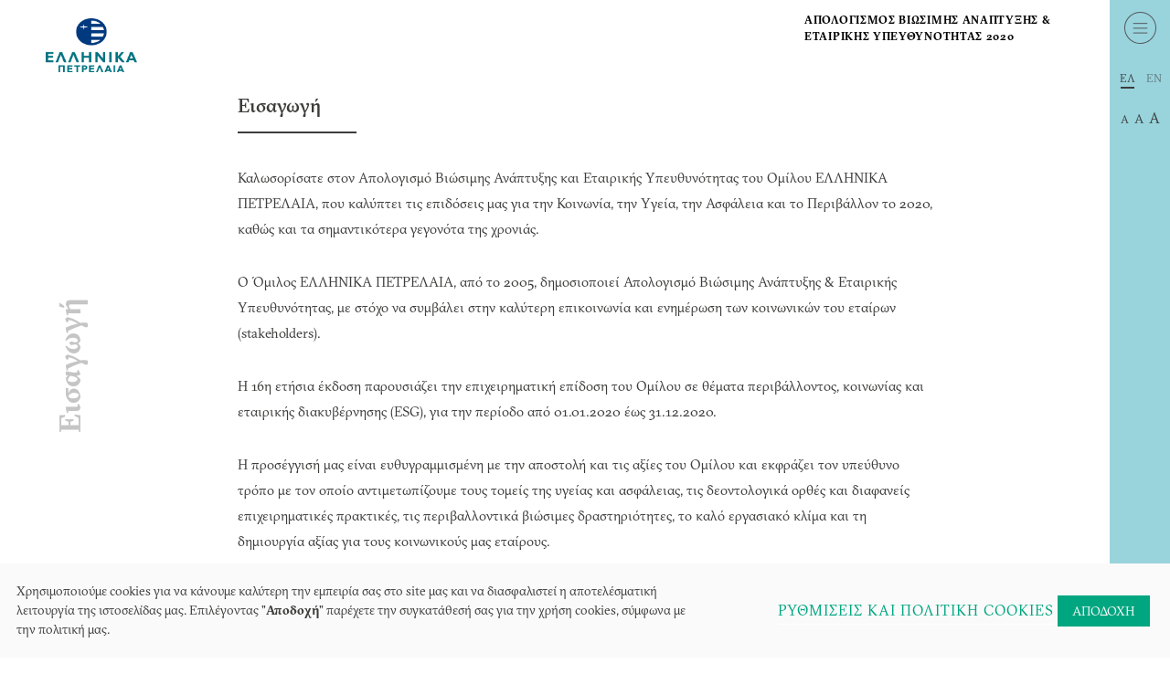

--- FILE ---
content_type: text/html; charset=UTF-8
request_url: https://sustainabilityreport2020.helpe.gr/introduction/
body_size: 15191
content:
<!DOCTYPE html>
<!--[if IE 8]>
    <html class="ie ie8 lt-ie9" lang="el">
<![endif]-->
<!--[if !(IE 7) | !(IE 8) ]><!-->
<html lang="el">
<!--<![endif]-->
    <head>
        <meta charset="UTF-8">
        <meta name="viewport" content="width=device-width, initial-scale=1.0">

        <title>Σκοπός, Εύρος &amp; Μεθοδολογία | Απολογισμός Βιώσιμης Ανάπτυξης &amp; Εταιρικής Υπευθυνότητας 2020</title>

        <link rel="profile" href="http://gmpg.org/xfn/11">
        <link rel="pingback" href="https://sustainabilityreport2020.helpe.gr/xmlrpc.php">

        <link rel="icon" type="image/x-icon" href="https://sustainabilityreport2020.helpe.gr/wp-content/themes/btw_generic/assets/img/icons/favicon.ico" />
        <link rel="apple-touch-icon" sizes="512x512" href="https://sustainabilityreport2020.helpe.gr/wp-content/themes/btw_generic/assets/img/icons/favicon-512.png">
        <link rel="apple-touch-icon" sizes="152x152" href="https://sustainabilityreport2020.helpe.gr/wp-content/themes/btw_generic/assets/img/icons/favicon-152.png">
        <link rel="apple-touch-icon" sizes="114x114" href="https://sustainabilityreport2020.helpe.gr/wp-content/themes/btw_generic/assets/img/icons/favicon-114.png">
        <link rel="apple-touch-icon" sizes="72x72" href="https://sustainabilityreport2020.helpe.gr/wp-content/themes/btw_generic/assets/img/icons/favicon-72.png">
        <link rel="apple-touch-icon" href="https://sustainabilityreport2020.helpe.gr/wp-content/themes/btw_generic/assets/img/icons/favicon-60.png">


        <!-- Call google font families -->
        <link href="https://fonts.googleapis.com/css?family=Open+Sans+Condensed:700|Open+Sans:300,400,600,700,800&display=swap" rel="stylesheet">


        <!--[if lt IE 9]>
            <script src="https://cdnjs.cloudflare.com/ajax/libs/html5shiv/3.7.3/html5shiv-printshiv.js"></script>
        <![endif]-->



        

                    <!-- GOOGLE ANALYTICS -->
            
            <!-- Global site tag (gtag.js) - Google Analytics -->
            <script async src="https://www.googletagmanager.com/gtag/js?id=G-3TKLG08Y0W"></script>
            <script>
              window.dataLayer = window.dataLayer || [];
              function gtag(){dataLayer.push(arguments);}
              gtag('js', new Date());

              gtag('config', 'G-3TKLG08Y0W');
            </script>
            <!-- END OF GOOGLE ANALYTICS -->
        






        <meta name='robots' content='noindex, nofollow' />
<link rel="alternate" hreflang="el" href="https://sustainabilityreport2020.helpe.gr/introduction/" />
<link rel="alternate" hreflang="en" href="https://sustainabilityreport2020.helpe.gr/en/introduction/" />
<link rel="alternate" hreflang="x-default" href="https://sustainabilityreport2020.helpe.gr/introduction/" />

	<!-- This site is optimized with the Yoast SEO plugin v19.14 - https://yoast.com/wordpress/plugins/seo/ -->
	<meta name="description" content="Η 14η ετήσια έκδοση του Απολογισμού παρουσιάζει την επίδοση του Ομίλου από τρεις οπτικές γωνίες: την οικονομική, την περιβαλλοντική και την κοινωνική." />
	<meta property="og:locale" content="el_GR" />
	<meta property="og:type" content="article" />
	<meta property="og:title" content="Σκοπός, Εύρος &amp; Μεθοδολογία | Απολογισμός Βιώσιμης Ανάπτυξης &amp; Εταιρικής Υπευθυνότητας 2020" />
	<meta property="og:description" content="Η 14η ετήσια έκδοση του Απολογισμού παρουσιάζει την επίδοση του Ομίλου από τρεις οπτικές γωνίες: την οικονομική, την περιβαλλοντική και την κοινωνική." />
	<meta property="og:url" content="https://sustainabilityreport2020.helpe.gr/introduction/" />
	<meta property="og:site_name" content="Απολογισμός Βιώσιμης Ανάπτυξης &amp; Εταιρικής Υπευθυνότητας 2020" />
	<meta property="article:modified_time" content="2021-08-30T12:52:08+00:00" />
	<meta property="og:image" content="https://sustainabilityreport2020.helpe.gr/wp-content/uploads/sites/3/2020/07/global-compact-logo-01.svg" />
	<meta name="twitter:card" content="summary_large_image" />
	<script type="application/ld+json" class="yoast-schema-graph">{"@context":"https://schema.org","@graph":[{"@type":"WebPage","@id":"https://sustainabilityreport2020.helpe.gr/introduction/","url":"https://sustainabilityreport2020.helpe.gr/introduction/","name":"Σκοπός, Εύρος & Μεθοδολογία | Απολογισμός Βιώσιμης Ανάπτυξης &amp; Εταιρικής Υπευθυνότητας 2020","isPartOf":{"@id":"https://sustainabilityreport2020.helpe.gr/#website"},"primaryImageOfPage":{"@id":"https://sustainabilityreport2020.helpe.gr/introduction/#primaryimage"},"image":{"@id":"https://sustainabilityreport2020.helpe.gr/introduction/#primaryimage"},"thumbnailUrl":"https://sustainabilityreport2020.helpe.gr/wp-content/uploads/sites/3/2020/07/global-compact-logo-01.svg","datePublished":"2019-07-24T09:32:09+00:00","dateModified":"2021-08-30T12:52:08+00:00","description":"Η 14η ετήσια έκδοση του Απολογισμού παρουσιάζει την επίδοση του Ομίλου από τρεις οπτικές γωνίες: την οικονομική, την περιβαλλοντική και την κοινωνική.","breadcrumb":{"@id":"https://sustainabilityreport2020.helpe.gr/introduction/#breadcrumb"},"inLanguage":"el","potentialAction":[{"@type":"ReadAction","target":["https://sustainabilityreport2020.helpe.gr/introduction/"]}]},{"@type":"ImageObject","inLanguage":"el","@id":"https://sustainabilityreport2020.helpe.gr/introduction/#primaryimage","url":"https://sustainabilityreport2020.helpe.gr/wp-content/uploads/sites/3/2020/07/global-compact-logo-01.svg","contentUrl":"https://sustainabilityreport2020.helpe.gr/wp-content/uploads/sites/3/2020/07/global-compact-logo-01.svg"},{"@type":"BreadcrumbList","@id":"https://sustainabilityreport2020.helpe.gr/introduction/#breadcrumb","itemListElement":[{"@type":"ListItem","position":1,"name":"Home","item":"https://sustainabilityreport2020.helpe.gr/"},{"@type":"ListItem","position":2,"name":"Εισαγωγή"}]},{"@type":"WebSite","@id":"https://sustainabilityreport2020.helpe.gr/#website","url":"https://sustainabilityreport2020.helpe.gr/","name":"Απολογισμός Βιώσιμης Ανάπτυξης &amp; Εταιρικής Υπευθυνότητας 2020","description":"","publisher":{"@id":"https://sustainabilityreport2020.helpe.gr/#organization"},"potentialAction":[{"@type":"SearchAction","target":{"@type":"EntryPoint","urlTemplate":"https://sustainabilityreport2020.helpe.gr/?s={search_term_string}"},"query-input":"required name=search_term_string"}],"inLanguage":"el"},{"@type":"Organization","@id":"https://sustainabilityreport2020.helpe.gr/#organization","name":"Ελληνικά Πετρέλαια","url":"https://sustainabilityreport2020.helpe.gr/","logo":{"@type":"ImageObject","inLanguage":"el","@id":"https://sustainabilityreport2020.helpe.gr/#/schema/logo/image/","url":"https://sustainabilityreport2020.helpe.gr/wp-content/uploads/sites/3/2019/07/helpe-logo.png","contentUrl":"https://sustainabilityreport2020.helpe.gr/wp-content/uploads/sites/3/2019/07/helpe-logo.png","width":304,"height":180,"caption":"Ελληνικά Πετρέλαια"},"image":{"@id":"https://sustainabilityreport2020.helpe.gr/#/schema/logo/image/"}}]}</script>
	<!-- / Yoast SEO plugin. -->


<link rel='dns-prefetch' href='//use.fontawesome.com' />
<link rel='dns-prefetch' href='//cdn.jsdelivr.net' />
<link rel='dns-prefetch' href='//sustainabilityreport2020.helpe.gr' />
<link rel='dns-prefetch' href='//malihu.github.io' />
<link rel='dns-prefetch' href='//cdnjs.cloudflare.com' />
<link rel="alternate" type="application/rss+xml" title="Ροή RSS &raquo; Απολογισμός Βιώσιμης Ανάπτυξης &amp; Εταιρικής Υπευθυνότητας 2020" href="https://sustainabilityreport2020.helpe.gr/feed/" />
<link rel="alternate" type="application/rss+xml" title="Ροή Σχολίων &raquo; Απολογισμός Βιώσιμης Ανάπτυξης &amp; Εταιρικής Υπευθυνότητας 2020" href="https://sustainabilityreport2020.helpe.gr/comments/feed/" />
<link rel='stylesheet' id='wp-block-library-css' href='https://sustainabilityreport2020.helpe.gr/wp-includes/css/dist/block-library/style.min.css?ver=6.1.1' type='text/css' media='all' />
<link rel='stylesheet' id='classic-theme-styles-css' href='https://sustainabilityreport2020.helpe.gr/wp-includes/css/classic-themes.min.css?ver=1' type='text/css' media='all' />
<style id='global-styles-inline-css' type='text/css'>
body{--wp--preset--color--black: #000000;--wp--preset--color--cyan-bluish-gray: #abb8c3;--wp--preset--color--white: #ffffff;--wp--preset--color--pale-pink: #f78da7;--wp--preset--color--vivid-red: #cf2e2e;--wp--preset--color--luminous-vivid-orange: #ff6900;--wp--preset--color--luminous-vivid-amber: #fcb900;--wp--preset--color--light-green-cyan: #7bdcb5;--wp--preset--color--vivid-green-cyan: #00d084;--wp--preset--color--pale-cyan-blue: #8ed1fc;--wp--preset--color--vivid-cyan-blue: #0693e3;--wp--preset--color--vivid-purple: #9b51e0;--wp--preset--gradient--vivid-cyan-blue-to-vivid-purple: linear-gradient(135deg,rgba(6,147,227,1) 0%,rgb(155,81,224) 100%);--wp--preset--gradient--light-green-cyan-to-vivid-green-cyan: linear-gradient(135deg,rgb(122,220,180) 0%,rgb(0,208,130) 100%);--wp--preset--gradient--luminous-vivid-amber-to-luminous-vivid-orange: linear-gradient(135deg,rgba(252,185,0,1) 0%,rgba(255,105,0,1) 100%);--wp--preset--gradient--luminous-vivid-orange-to-vivid-red: linear-gradient(135deg,rgba(255,105,0,1) 0%,rgb(207,46,46) 100%);--wp--preset--gradient--very-light-gray-to-cyan-bluish-gray: linear-gradient(135deg,rgb(238,238,238) 0%,rgb(169,184,195) 100%);--wp--preset--gradient--cool-to-warm-spectrum: linear-gradient(135deg,rgb(74,234,220) 0%,rgb(151,120,209) 20%,rgb(207,42,186) 40%,rgb(238,44,130) 60%,rgb(251,105,98) 80%,rgb(254,248,76) 100%);--wp--preset--gradient--blush-light-purple: linear-gradient(135deg,rgb(255,206,236) 0%,rgb(152,150,240) 100%);--wp--preset--gradient--blush-bordeaux: linear-gradient(135deg,rgb(254,205,165) 0%,rgb(254,45,45) 50%,rgb(107,0,62) 100%);--wp--preset--gradient--luminous-dusk: linear-gradient(135deg,rgb(255,203,112) 0%,rgb(199,81,192) 50%,rgb(65,88,208) 100%);--wp--preset--gradient--pale-ocean: linear-gradient(135deg,rgb(255,245,203) 0%,rgb(182,227,212) 50%,rgb(51,167,181) 100%);--wp--preset--gradient--electric-grass: linear-gradient(135deg,rgb(202,248,128) 0%,rgb(113,206,126) 100%);--wp--preset--gradient--midnight: linear-gradient(135deg,rgb(2,3,129) 0%,rgb(40,116,252) 100%);--wp--preset--duotone--dark-grayscale: url('#wp-duotone-dark-grayscale');--wp--preset--duotone--grayscale: url('#wp-duotone-grayscale');--wp--preset--duotone--purple-yellow: url('#wp-duotone-purple-yellow');--wp--preset--duotone--blue-red: url('#wp-duotone-blue-red');--wp--preset--duotone--midnight: url('#wp-duotone-midnight');--wp--preset--duotone--magenta-yellow: url('#wp-duotone-magenta-yellow');--wp--preset--duotone--purple-green: url('#wp-duotone-purple-green');--wp--preset--duotone--blue-orange: url('#wp-duotone-blue-orange');--wp--preset--font-size--small: 13px;--wp--preset--font-size--medium: 20px;--wp--preset--font-size--large: 36px;--wp--preset--font-size--x-large: 42px;--wp--preset--spacing--20: 0.44rem;--wp--preset--spacing--30: 0.67rem;--wp--preset--spacing--40: 1rem;--wp--preset--spacing--50: 1.5rem;--wp--preset--spacing--60: 2.25rem;--wp--preset--spacing--70: 3.38rem;--wp--preset--spacing--80: 5.06rem;}:where(.is-layout-flex){gap: 0.5em;}body .is-layout-flow > .alignleft{float: left;margin-inline-start: 0;margin-inline-end: 2em;}body .is-layout-flow > .alignright{float: right;margin-inline-start: 2em;margin-inline-end: 0;}body .is-layout-flow > .aligncenter{margin-left: auto !important;margin-right: auto !important;}body .is-layout-constrained > .alignleft{float: left;margin-inline-start: 0;margin-inline-end: 2em;}body .is-layout-constrained > .alignright{float: right;margin-inline-start: 2em;margin-inline-end: 0;}body .is-layout-constrained > .aligncenter{margin-left: auto !important;margin-right: auto !important;}body .is-layout-constrained > :where(:not(.alignleft):not(.alignright):not(.alignfull)){max-width: var(--wp--style--global--content-size);margin-left: auto !important;margin-right: auto !important;}body .is-layout-constrained > .alignwide{max-width: var(--wp--style--global--wide-size);}body .is-layout-flex{display: flex;}body .is-layout-flex{flex-wrap: wrap;align-items: center;}body .is-layout-flex > *{margin: 0;}:where(.wp-block-columns.is-layout-flex){gap: 2em;}.has-black-color{color: var(--wp--preset--color--black) !important;}.has-cyan-bluish-gray-color{color: var(--wp--preset--color--cyan-bluish-gray) !important;}.has-white-color{color: var(--wp--preset--color--white) !important;}.has-pale-pink-color{color: var(--wp--preset--color--pale-pink) !important;}.has-vivid-red-color{color: var(--wp--preset--color--vivid-red) !important;}.has-luminous-vivid-orange-color{color: var(--wp--preset--color--luminous-vivid-orange) !important;}.has-luminous-vivid-amber-color{color: var(--wp--preset--color--luminous-vivid-amber) !important;}.has-light-green-cyan-color{color: var(--wp--preset--color--light-green-cyan) !important;}.has-vivid-green-cyan-color{color: var(--wp--preset--color--vivid-green-cyan) !important;}.has-pale-cyan-blue-color{color: var(--wp--preset--color--pale-cyan-blue) !important;}.has-vivid-cyan-blue-color{color: var(--wp--preset--color--vivid-cyan-blue) !important;}.has-vivid-purple-color{color: var(--wp--preset--color--vivid-purple) !important;}.has-black-background-color{background-color: var(--wp--preset--color--black) !important;}.has-cyan-bluish-gray-background-color{background-color: var(--wp--preset--color--cyan-bluish-gray) !important;}.has-white-background-color{background-color: var(--wp--preset--color--white) !important;}.has-pale-pink-background-color{background-color: var(--wp--preset--color--pale-pink) !important;}.has-vivid-red-background-color{background-color: var(--wp--preset--color--vivid-red) !important;}.has-luminous-vivid-orange-background-color{background-color: var(--wp--preset--color--luminous-vivid-orange) !important;}.has-luminous-vivid-amber-background-color{background-color: var(--wp--preset--color--luminous-vivid-amber) !important;}.has-light-green-cyan-background-color{background-color: var(--wp--preset--color--light-green-cyan) !important;}.has-vivid-green-cyan-background-color{background-color: var(--wp--preset--color--vivid-green-cyan) !important;}.has-pale-cyan-blue-background-color{background-color: var(--wp--preset--color--pale-cyan-blue) !important;}.has-vivid-cyan-blue-background-color{background-color: var(--wp--preset--color--vivid-cyan-blue) !important;}.has-vivid-purple-background-color{background-color: var(--wp--preset--color--vivid-purple) !important;}.has-black-border-color{border-color: var(--wp--preset--color--black) !important;}.has-cyan-bluish-gray-border-color{border-color: var(--wp--preset--color--cyan-bluish-gray) !important;}.has-white-border-color{border-color: var(--wp--preset--color--white) !important;}.has-pale-pink-border-color{border-color: var(--wp--preset--color--pale-pink) !important;}.has-vivid-red-border-color{border-color: var(--wp--preset--color--vivid-red) !important;}.has-luminous-vivid-orange-border-color{border-color: var(--wp--preset--color--luminous-vivid-orange) !important;}.has-luminous-vivid-amber-border-color{border-color: var(--wp--preset--color--luminous-vivid-amber) !important;}.has-light-green-cyan-border-color{border-color: var(--wp--preset--color--light-green-cyan) !important;}.has-vivid-green-cyan-border-color{border-color: var(--wp--preset--color--vivid-green-cyan) !important;}.has-pale-cyan-blue-border-color{border-color: var(--wp--preset--color--pale-cyan-blue) !important;}.has-vivid-cyan-blue-border-color{border-color: var(--wp--preset--color--vivid-cyan-blue) !important;}.has-vivid-purple-border-color{border-color: var(--wp--preset--color--vivid-purple) !important;}.has-vivid-cyan-blue-to-vivid-purple-gradient-background{background: var(--wp--preset--gradient--vivid-cyan-blue-to-vivid-purple) !important;}.has-light-green-cyan-to-vivid-green-cyan-gradient-background{background: var(--wp--preset--gradient--light-green-cyan-to-vivid-green-cyan) !important;}.has-luminous-vivid-amber-to-luminous-vivid-orange-gradient-background{background: var(--wp--preset--gradient--luminous-vivid-amber-to-luminous-vivid-orange) !important;}.has-luminous-vivid-orange-to-vivid-red-gradient-background{background: var(--wp--preset--gradient--luminous-vivid-orange-to-vivid-red) !important;}.has-very-light-gray-to-cyan-bluish-gray-gradient-background{background: var(--wp--preset--gradient--very-light-gray-to-cyan-bluish-gray) !important;}.has-cool-to-warm-spectrum-gradient-background{background: var(--wp--preset--gradient--cool-to-warm-spectrum) !important;}.has-blush-light-purple-gradient-background{background: var(--wp--preset--gradient--blush-light-purple) !important;}.has-blush-bordeaux-gradient-background{background: var(--wp--preset--gradient--blush-bordeaux) !important;}.has-luminous-dusk-gradient-background{background: var(--wp--preset--gradient--luminous-dusk) !important;}.has-pale-ocean-gradient-background{background: var(--wp--preset--gradient--pale-ocean) !important;}.has-electric-grass-gradient-background{background: var(--wp--preset--gradient--electric-grass) !important;}.has-midnight-gradient-background{background: var(--wp--preset--gradient--midnight) !important;}.has-small-font-size{font-size: var(--wp--preset--font-size--small) !important;}.has-medium-font-size{font-size: var(--wp--preset--font-size--medium) !important;}.has-large-font-size{font-size: var(--wp--preset--font-size--large) !important;}.has-x-large-font-size{font-size: var(--wp--preset--font-size--x-large) !important;}
.wp-block-navigation a:where(:not(.wp-element-button)){color: inherit;}
:where(.wp-block-columns.is-layout-flex){gap: 2em;}
.wp-block-pullquote{font-size: 1.5em;line-height: 1.6;}
</style>
<link rel='stylesheet' id='wpml-menu-item-0-css' href='//sustainabilityreport2020.helpe.gr/wp-content/plugins/sitepress-multilingual-cms/templates/language-switchers/menu-item/style.min.css?ver=1' type='text/css' media='all' />
<link rel='stylesheet' id='slick-css' href='//cdn.jsdelivr.net/jquery.slick/1.5.9/slick.css?ver=6.1.1' type='text/css' media='all' />
<link rel='stylesheet' id='scrollbars-css' href='https://malihu.github.io/custom-scrollbar/jquery.mCustomScrollbar.min.css?ver=6.1.1' type='text/css' media='all' />
<link rel='stylesheet' id='mainstyle-css' href='https://sustainabilityreport2020.helpe.gr/wp-content/themes/btw_generic/assets/css/style.css?v=1769227929&#038;ver=6.1.1' type='text/css' media='all' />
<link rel='stylesheet' id='tempstyle-css' href='https://sustainabilityreport2020.helpe.gr/wp-content/themes/btw_generic/style.css?v=1769227929&#038;ver=6.1.1' type='text/css' media='all' />
<link rel='stylesheet' id='child-temp-style-css' href='https://sustainabilityreport2020.helpe.gr/wp-content/themes/btw_generic-2021/style.css?v=1769227929&#038;ver=6.1.1' type='text/css' media='all' />
<link rel='stylesheet' id='child-main-style-css' href='https://sustainabilityreport2020.helpe.gr/wp-content/themes/btw_generic-2021/assets/css/style.css?v=1769227929&#038;ver=6.1.1' type='text/css' media='all' />
<link rel='stylesheet' id='new_main_style-css' href='https://sustainabilityreport2020.helpe.gr/wp-content/themes/btw_generic-2021/assets/css/new-style.css?v=1769227929&#038;ver=6.1.1' type='text/css' media='all' />
<script type='text/javascript' src='https://sustainabilityreport2020.helpe.gr/wp-includes/js/jquery/jquery.min.js?ver=3.6.1' id='jquery-core-js'></script>
<script type='text/javascript' src='https://sustainabilityreport2020.helpe.gr/wp-includes/js/jquery/jquery-migrate.min.js?ver=3.3.2' id='jquery-migrate-js'></script>
<script type='text/javascript' src='https://sustainabilityreport2020.helpe.gr/wp-content/themes/btw_generic/assets/js/js.cookie.js?ver=1' id='cookies_js-js'></script>
<script type='text/javascript' src='https://sustainabilityreport2020.helpe.gr/wp-content/themes/btw_generic-2021/assets/js/utilities.js?ver=1769227929' id='utilities-js'></script>
<script type='text/javascript' id='child-scripts_js-js-extra'>
/* <![CDATA[ */
var HELPE2019 = {"ajaxUrl":"https:\/\/sustainabilityreport2020.helpe.gr\/wp-admin\/admin-ajax.php","nonce":"a3418d7dec","animation_data_url":"https:\/\/sustainabilityreport2020.helpe.gr\/wp-content\/themes\/btw_generic-2021\/assets\/js\/icon_animation_data\/","is_front_page":""};
/* ]]> */
</script>
<script type='text/javascript' src='https://sustainabilityreport2020.helpe.gr/wp-content/themes/btw_generic-2021/assets/js/scripts.js?v=1769227929&#038;ver=1' id='child-scripts_js-js'></script>
<link rel="https://api.w.org/" href="https://sustainabilityreport2020.helpe.gr/wp-json/" /><link rel="alternate" type="application/json" href="https://sustainabilityreport2020.helpe.gr/wp-json/wp/v2/pages/637" /><link rel="EditURI" type="application/rsd+xml" title="RSD" href="https://sustainabilityreport2020.helpe.gr/xmlrpc.php?rsd" />
<link rel="wlwmanifest" type="application/wlwmanifest+xml" href="https://sustainabilityreport2020.helpe.gr/wp-includes/wlwmanifest.xml" />
<link rel='shortlink' href='https://sustainabilityreport2020.helpe.gr/?p=637' />
<link rel="alternate" type="application/json+oembed" href="https://sustainabilityreport2020.helpe.gr/wp-json/oembed/1.0/embed?url=https%3A%2F%2Fsustainabilityreport2020.helpe.gr%2Fintroduction%2F" />
<link rel="alternate" type="text/xml+oembed" href="https://sustainabilityreport2020.helpe.gr/wp-json/oembed/1.0/embed?url=https%3A%2F%2Fsustainabilityreport2020.helpe.gr%2Fintroduction%2F&#038;format=xml" />
<meta name="generator" content="WPML ver:4.5.14 stt:1,13;" />

    </head>

    <body class="page-template-default page page-id-637 el" itemscope itemtype="">

        <div class="global_wrapper clear">


<button class="open_nav nav_toggle" type="button" aria-label="Menu" aria-controls="navigation">
  <span class="invisible">Main Navigation</span>
</button>


<header class="global_header">

  <div class="wrapper clear">

    <figure class="header_logo">
      <a href="https://sustainabilityreport2020.helpe.gr/">
        <img src="https://sustainabilityreport2020.helpe.gr/wp-content/uploads/sites/3/2019/07/helpe-logo.png" alt="Ελληνικά πετρέλαια" width="127">
      </a>
    </figure>

    <div class="header_menu_container">
      <div class="site__title">ΑΠΟΛΟΓΙΣΜΟΣ ΒΙΩΣΙΜΗΣ ΑΝΑΠΤΥΞΗΣ &AMP;<BR />
ΕΤΑΙΡΙΚΗΣ ΥΠΕΥΘΥΝΟΤΗΤΑΣ 2020</div>

      <nav class="languages_nav">
            <ul id="menu-languages" class="menu"><li id="menu-item-wpml-ls-27-el" class="menu-item wpml-ls-slot-27 wpml-ls-item wpml-ls-item-el wpml-ls-current-language wpml-ls-menu-item wpml-ls-first-item menu-item-type-wpml_ls_menu_item menu-item-object-wpml_ls_menu_item menu-item-wpml-ls-27-el"><a title="EΛ" href="https://sustainabilityreport2020.helpe.gr/introduction/"><span class="wpml-ls-native" lang="el">EΛ</span></a></li>
<li id="menu-item-wpml-ls-27-en" class="menu-item wpml-ls-slot-27 wpml-ls-item wpml-ls-item-en wpml-ls-menu-item wpml-ls-last-item menu-item-type-wpml_ls_menu_item menu-item-object-wpml_ls_menu_item menu-item-wpml-ls-27-en"><a title="EN" href="https://sustainabilityreport2020.helpe.gr/en/introduction/"><span class="wpml-ls-native" lang="en">EN</span></a></li>
</ul>        </nav>
    </div>
  </div>
  <!-- .wrapper closed -->

  <section class="navigation_area">
    <div class="wrapper clear">
  <!--
      <div class="header_menu_container">
        <div class="site__title">ΑΠΟΛΟΓΙΣΜΟΣ ΒΙΩΣΙΜΗΣ ΑΝΑΠΤΥΞΗΣ &AMP;<BR />
ΕΤΑΙΡΙΚΗΣ ΥΠΕΥΘΥΝΟΤΗΤΑΣ 2020</div>
      </div>


      <button class="close_nav nav_toggle" type="button" aria-label="Menu" aria-controls="navigation">
        <span class="invisible">Main Navigation</span>
      </button>
      -->

        <nav class="main_navigation_mobile">
            <ul id="menu-main-navigation-for-mobile-devices" class="menu"><li id="menu-item-1984" class="menu-item menu-item-type-post_type menu-item-object-page current-menu-item page_item page-item-637 current_page_item menu-item-1984"><a href="https://sustainabilityreport2020.helpe.gr/introduction/" aria-current="page">ΕΙΣΑΓΩΓΗ</a><span class="menu-item__toggle-children"></span></li>
<li id="menu-item-289" class="menu-item menu-item-type-post_type menu-item-object-page menu-item-289"><a href="https://sustainabilityreport2020.helpe.gr/message-to-stakeholders/">ΜΗΝΥΜΑ ΠΡΟΣ ΤΟΥΣ ΚΟΙΝΩΝΙΚΟΥΣ ΕΤΑΙΡΟΥΣ</a><span class="menu-item__toggle-children"></span></li>
<li id="menu-item-290" class="menu-item menu-item-type-post_type menu-item-object-page menu-item-290"><a href="https://sustainabilityreport2020.helpe.gr/the-group-at-a-glance/">Ο ΟΜΙΛΟΣ ΜΕ ΜΙΑ ΜΑΤΙΑ</a><span class="menu-item__toggle-children"></span></li>
<li id="menu-item-5075" class="menu-item menu-item-type-post_type menu-item-object-page menu-item-5075"><a href="https://sustainabilityreport2020.helpe.gr/materiality-study/">ΚΑΘΟΡΙΣΜΟΣ ΟΥΣΙΑΣΤΙΚΩΝ ΘΕΜΑΤΩΝ ESG</a><span class="menu-item__toggle-children"></span></li>
<li id="menu-item-1887" class="menu-item menu-item-type-custom menu-item-object-custom menu-item-has-children menu-item-1887"><a href="#">ΟΥΣΙΑΣΤΙΚΑ ΘΕΜΑΤΑ ESG</a><span class="menu-item__toggle-children"></span>
<ul class="sub-menu">
	<li id="menu-item-5078" class="menu-item menu-item-type-post_type menu-item-object-page menu-item-5078"><a href="https://sustainabilityreport2020.helpe.gr/materiality-topics/digital-transformation/">Ψηφιακός Μετασχηματισμός</a><span class="menu-item__toggle-children"></span></li>
	<li id="menu-item-590" class="menu-item menu-item-type-post_type menu-item-object-page menu-item-590"><a href="https://sustainabilityreport2020.helpe.gr/materiality-topics/regulatory-compliance/">Εταιρική Διακυβέρνηση &#038; Κανονιστική Συμμόρφωση</a><span class="menu-item__toggle-children"></span></li>
	<li id="menu-item-588" class="menu-item menu-item-type-post_type menu-item-object-page menu-item-588"><a href="https://sustainabilityreport2020.helpe.gr/materiality-topics/employment/">Απασχόληση</a><span class="menu-item__toggle-children"></span></li>
	<li id="menu-item-1860" class="menu-item menu-item-type-custom menu-item-object-custom menu-item-has-children menu-item-1860"><a href="#">Υγεία &#038; Ασφάλεια</a><span class="menu-item__toggle-children"></span>
	<ul class="sub-menu">
		<li id="menu-item-298" class="menu-item menu-item-type-post_type menu-item-object-page menu-item-298"><a href="https://sustainabilityreport2020.helpe.gr/materiality-topics/health-and-safety/employee-health-safety-and-well-being/">Διασφάλιση της Υγείας, Ασφάλειας &#038; Ευεξίας Εργαζομένων, Εργολάβων &#038; Τρίτων</a><span class="menu-item__toggle-children"></span></li>
		<li id="menu-item-293" class="menu-item menu-item-type-post_type menu-item-object-page menu-item-293"><a href="https://sustainabilityreport2020.helpe.gr/materiality-topics/health-and-safety/continuous-operation-and-preparedness-for-emergency-situations/">Εξασφάλιση Ετοιμότητας &#038; Ανταπόκρισης</a><span class="menu-item__toggle-children"></span></li>
	</ul>
</li>
	<li id="menu-item-907" class="menu-item menu-item-type-post_type menu-item-object-page menu-item-907"><a href="https://sustainabilityreport2020.helpe.gr/materiality-topics/market/">Αγορά</a><span class="menu-item__toggle-children"></span></li>
	<li id="menu-item-1861" class="menu-item menu-item-type-custom menu-item-object-custom menu-item-has-children menu-item-1861"><a href="#">Περιβάλλον, Ενέργεια &#038; Κλιματική Αλλαγή</a><span class="menu-item__toggle-children"></span>
	<ul class="sub-menu">
		<li id="menu-item-601" class="menu-item menu-item-type-post_type menu-item-object-page menu-item-601"><a href="https://sustainabilityreport2020.helpe.gr/materiality-topics/environment-energy-and-climate-change/energy-and-climate-change/">Κλιματική Αλλαγή</a><span class="menu-item__toggle-children"></span></li>
		<li id="menu-item-602" class="menu-item menu-item-type-post_type menu-item-object-page menu-item-602"><a href="https://sustainabilityreport2020.helpe.gr/materiality-topics/environment-energy-and-climate-change/air-quality/">Ποιότητα Αέρα</a><span class="menu-item__toggle-children"></span></li>
		<li id="menu-item-5857" class="menu-item menu-item-type-post_type menu-item-object-page menu-item-5857"><a href="https://sustainabilityreport2020.helpe.gr/materiality-topics/environment-energy-and-climate-change/waste-and-circular-economy/">Απόβλητα &#038; Κυκλική Οικονομία</a><span class="menu-item__toggle-children"></span></li>
	</ul>
</li>
</ul>
</li>
<li id="menu-item-595" class="menu-item menu-item-type-post_type menu-item-object-page menu-item-595"><a href="https://sustainabilityreport2020.helpe.gr/society/">ΚΟΙΝΩΝΙΑ</a><span class="menu-item__toggle-children"></span></li>
<li id="menu-item-1863" class="menu-item menu-item-type-custom menu-item-object-custom menu-item-has-children menu-item-1863"><a href="#">ΠΡΟΤΥΠΑ ΒΙΩΣΙΜΟΤΗΤΑΣ &#038; ΔΙΑΣΦΑΛΙΣΗ</a><span class="menu-item__toggle-children"></span>
<ul class="sub-menu">
	<li id="menu-item-1222" class="menu-item menu-item-type-post_type menu-item-object-page menu-item-1222"><a href="https://sustainabilityreport2020.helpe.gr/sustainability-standards-and-verification/gri-standards/">GRI Standards &#038; Ειδικοί Δείκτες &#8220;Oil &#038; Gas Supplement&#8221;</a><span class="menu-item__toggle-children"></span></li>
	<li id="menu-item-1224" class="menu-item menu-item-type-post_type menu-item-object-page menu-item-1224"><a href="https://sustainabilityreport2020.helpe.gr/sustainability-standards-and-verification/entries-cop/">Έκθεση Προόδου (CoP) Κριτηρίων Οικουμενικού Συμφώνου ΟΗΕ</a><span class="menu-item__toggle-children"></span></li>
	<li id="menu-item-5081" class="menu-item menu-item-type-post_type menu-item-object-page menu-item-5081"><a href="https://sustainabilityreport2020.helpe.gr/sustainability-standards-and-verification/esg-athex/">Οδηγός Δημοσιοποίησης Πληροφοριών ESG-ATHEX</a><span class="menu-item__toggle-children"></span></li>
	<li id="menu-item-1225" class="menu-item menu-item-type-post_type menu-item-object-page menu-item-1225"><a href="https://sustainabilityreport2020.helpe.gr/sustainability-standards-and-verification/greek-sustainability-code/">Ελληνικός Κώδικας Βιωσιμότητας</a><span class="menu-item__toggle-children"></span></li>
	<li id="menu-item-1223" class="menu-item menu-item-type-post_type menu-item-object-page menu-item-1223"><a href="https://sustainabilityreport2020.helpe.gr/sustainability-standards-and-verification/independent-verification-of-the-report/">Εκθέσεις Διασφάλισης Ανεξάρτητου Φορέα</a><span class="menu-item__toggle-children"></span></li>
</ul>
</li>
<li id="menu-item-2052" class="menu-item menu-item-type-post_type menu-item-object-page menu-item-2052"><a href="https://sustainabilityreport2020.helpe.gr/glossary/">ΓΛΩΣΣΑΡΙ</a><span class="menu-item__toggle-children"></span></li>
<li id="menu-item-2051" class="menu-item menu-item-type-post_type menu-item-object-page menu-item-2051"><a href="https://sustainabilityreport2020.helpe.gr/contact/">ΕΠΙΚΟΙΝΩΝΙΑ</a><span class="menu-item__toggle-children"></span></li>
<li id="menu-item-6105" class="menu-item menu-item-type-custom menu-item-object-custom menu-item-6105"><a target="_blank" rel="noopener" href="https://sustainabilityreport2020.helpe.gr/wp-content/uploads/sites/3/2021/08/HELPE-CSR-2020-GR.pdf">DOWNLOAD PDF</a><span class="menu-item__toggle-children"></span></li>
<li id="menu-item-3174" class="menu-item menu-item-type-post_type menu-item-object-page menu-item-3174"><a href="https://sustainabilityreport2020.helpe.gr/questionnaire/">FEEDBACK</a><span class="menu-item__toggle-children"></span></li>
<li id="menu-item-3166" class="menu-item menu-item-type-post_type menu-item-object-page menu-item-3166"><a href="https://sustainabilityreport2020.helpe.gr/sitemap/">SITEMAP</a><span class="menu-item__toggle-children"></span></li>
<li id="menu-item-4209" class="cookies-help menu-item menu-item-type-custom menu-item-object-custom menu-item-4209"><a href="#">ΡΥΘΜΙΣΕΙΣ COOKIES</a><span class="menu-item__toggle-children"></span></li>
<li id="menu-item-wpml-ls-9-el" class="menu-item wpml-ls-slot-9 wpml-ls-item wpml-ls-item-el wpml-ls-current-language wpml-ls-menu-item wpml-ls-first-item menu-item-type-wpml_ls_menu_item menu-item-object-wpml_ls_menu_item menu-item-wpml-ls-9-el"><a title="EΛ" href="https://sustainabilityreport2020.helpe.gr/introduction/"><img
            class="wpml-ls-flag"
            src="https://sustainabilityreport2020.helpe.gr/wp-content/plugins/sitepress-multilingual-cms/res/flags/el.png"
            alt=""
            
            
    /><span class="wpml-ls-display">EΛ</span></a><span class="menu-item__toggle-children"></span></li>
<li id="menu-item-wpml-ls-9-en" class="menu-item wpml-ls-slot-9 wpml-ls-item wpml-ls-item-en wpml-ls-menu-item wpml-ls-last-item menu-item-type-wpml_ls_menu_item menu-item-object-wpml_ls_menu_item menu-item-wpml-ls-9-en"><a title="EN" href="https://sustainabilityreport2020.helpe.gr/en/introduction/"><img
            class="wpml-ls-flag"
            src="https://sustainabilityreport2020.helpe.gr/wp-content/plugins/sitepress-multilingual-cms/res/flags/en.png"
            alt=""
            
            
    /><span class="wpml-ls-display">EN</span></a><span class="menu-item__toggle-children"></span></li>
</ul>        </nav>

        <div class="main_navigation">
          <nav class="nav_column first_column">
            <ul id="menu-main-navigation-column-1" class="menu"><li id="menu-item-2055" class="label menu-item menu-item-type-post_type menu-item-object-page menu-item-home menu-item-2055"><a href="https://sustainabilityreport2020.helpe.gr/">ΑΡΧΙΚΗ</a></li>
<li id="menu-item-1718" class="label menu-item menu-item-type-post_type menu-item-object-page current-menu-item page_item page-item-637 current_page_item menu-item-1718"><a href="https://sustainabilityreport2020.helpe.gr/introduction/" aria-current="page">ΕΙΣΑΓΩΓΗ</a></li>
<li id="menu-item-1719" class="label menu-item menu-item-type-post_type menu-item-object-page menu-item-1719"><a href="https://sustainabilityreport2020.helpe.gr/message-to-stakeholders/">ΜHΝΥΜΑ ΠΡΟΣ ΤΟΥΣ ΚΟΙΝΩΝΙΚΟΥΣ ΕΤΑΙΡΟΥΣ</a></li>
<li id="menu-item-1720" class="label menu-item menu-item-type-post_type menu-item-object-page menu-item-1720"><a href="https://sustainabilityreport2020.helpe.gr/the-group-at-a-glance/">Ο ΟΜΙΛΟΣ ΜΕ ΜΙΑ ΜΑΤΙΑ</a></li>
<li id="menu-item-4670" class="label menu-item menu-item-type-post_type menu-item-object-page menu-item-4670"><a href="https://sustainabilityreport2020.helpe.gr/materiality-study/">ΚΑΘΟΡΙΣΜΟΣ ΟΥΣΙΑΣΤΙΚΩΝ ΘΕΜΑΤΩΝ ESG</a></li>
</ul>          </nav>

          <nav class="nav_column sec_column">
            <ul id="menu-main-navigation-column-2" class="menu"><li id="menu-item-1912" class="non_clickable label menu-item menu-item-type-custom menu-item-object-custom menu-item-has-children menu-item-1912"><a href="#">ΟΥΣΙΑΣΤΙΚΑ ΘΕΜΑΤΑ ESG</a>
<ul class="sub-menu">
	<li id="menu-item-4674" class="sublabel menu-item menu-item-type-post_type menu-item-object-page menu-item-4674"><a href="https://sustainabilityreport2020.helpe.gr/materiality-topics/digital-transformation/">ΨΗΦΙΑΚΟΣ ΜΕΤΑΣΧΗΜΑΤΙΣΜΟΣ</a></li>
	<li id="menu-item-1725" class="sublabel menu-item menu-item-type-post_type menu-item-object-page menu-item-1725"><a href="https://sustainabilityreport2020.helpe.gr/materiality-topics/regulatory-compliance/">ΕΤΑΙΡΙΚΗ ΔΙΑΚΥΒΕΡΝΗΣΗ &#038; ΚΑΝΟΝΙΣΤΙΚΗ ΣΥΜΜΟΡΦΩΣΗ</a></li>
	<li id="menu-item-1723" class="sublabel menu-item menu-item-type-post_type menu-item-object-page menu-item-1723"><a href="https://sustainabilityreport2020.helpe.gr/materiality-topics/employment/">ΑΠΑΣΧΟΛΗΣΗ</a></li>
	<li id="menu-item-1909" class="non_clickable sublabel menu-item menu-item-type-custom menu-item-object-custom menu-item-has-children menu-item-1909"><a href="#">ΥΓΕΙΑ &#038; ΑΣΦΑΛΕΙΑ</a>
	<ul class="sub-menu">
		<li id="menu-item-1734" class="menu-item menu-item-type-post_type menu-item-object-page menu-item-1734"><a href="https://sustainabilityreport2020.helpe.gr/materiality-topics/health-and-safety/employee-health-safety-and-well-being/">Διασφάλιση της Υγείας, Ασφάλειας &#038; Ευεξίας Εργαζομένων, Εργολάβων &#038; Τρίτων</a></li>
		<li id="menu-item-1733" class="menu-item menu-item-type-post_type menu-item-object-page menu-item-1733"><a href="https://sustainabilityreport2020.helpe.gr/materiality-topics/health-and-safety/continuous-operation-and-preparedness-for-emergency-situations/">Εξασφάλιση Ετοιμότητας &#038; Ανταπόκρισης</a></li>
	</ul>
</li>
	<li id="menu-item-1737" class="sublabel menu-item menu-item-type-post_type menu-item-object-page menu-item-1737"><a href="https://sustainabilityreport2020.helpe.gr/materiality-topics/market/">ΑΓΟΡΑ</a></li>
	<li id="menu-item-1911" class="non_clickable sublabel menu-item menu-item-type-custom menu-item-object-custom menu-item-has-children menu-item-1911"><a href="#">ΠΕΡΙΒΑΛΛΟΝ, ΕΝΕΡΓΕΙΑ &#038; ΚΛΙΜΑΤΙΚΗ ΑΛΛΑΓΗ</a>
	<ul class="sub-menu">
		<li id="menu-item-1730" class="menu-item menu-item-type-post_type menu-item-object-page menu-item-1730"><a href="https://sustainabilityreport2020.helpe.gr/materiality-topics/environment-energy-and-climate-change/energy-and-climate-change/">Κλιματική Αλλαγή</a></li>
		<li id="menu-item-1731" class="menu-item menu-item-type-post_type menu-item-object-page menu-item-1731"><a href="https://sustainabilityreport2020.helpe.gr/materiality-topics/environment-energy-and-climate-change/air-quality/">Ποιότητα Αέρα</a></li>
		<li id="menu-item-1728" class="menu-item menu-item-type-post_type menu-item-object-page menu-item-1728"><a href="https://sustainabilityreport2020.helpe.gr/materiality-topics/environment-energy-and-climate-change/waste-and-circular-economy/">Απόβλητα &#038; Κυκλική Οικονομία</a></li>
	</ul>
</li>
</ul>
</li>
</ul>          </nav>

          <nav class="nav_column third_column">
            <ul id="menu-main-navigation-column-3" class="menu"><li id="menu-item-1756" class="label menu-item menu-item-type-post_type menu-item-object-page menu-item-1756"><a href="https://sustainabilityreport2020.helpe.gr/society/">ΚΟΙΝΩΝΙΑ</a></li>
<li id="menu-item-1738" class="non_clickable label menu-item menu-item-type-post_type menu-item-object-page menu-item-has-children menu-item-1738"><a href="https://sustainabilityreport2020.helpe.gr/sustainability-standards-and-verification/">ΠΡΟΤΥΠΑ ΒΙΩΣΙΜΟΤΗΤΑΣ &#038; ΔΙΑΣΦΑΛΙΣΗ</a>
<ul class="sub-menu">
	<li id="menu-item-1739" class="menu-item menu-item-type-post_type menu-item-object-page menu-item-1739"><a href="https://sustainabilityreport2020.helpe.gr/sustainability-standards-and-verification/gri-standards/">GRI Standards &#038; Ειδικοί Δείκτες &#8220;Oil &#038; Gas Supplement&#8221;</a></li>
	<li id="menu-item-1741" class="menu-item menu-item-type-post_type menu-item-object-page menu-item-1741"><a href="https://sustainabilityreport2020.helpe.gr/sustainability-standards-and-verification/entries-cop/">Έκθεση Προόδου (CoP) Κριτηρίων Οικουμενικού Συμφώνου ΟΗΕ</a></li>
	<li id="menu-item-4681" class="menu-item menu-item-type-post_type menu-item-object-page menu-item-4681"><a href="https://sustainabilityreport2020.helpe.gr/sustainability-standards-and-verification/esg-athex/">Οδηγός δημοσιοποίησης πληροφοριών ESG – ATHEX</a></li>
	<li id="menu-item-1742" class="menu-item menu-item-type-post_type menu-item-object-page menu-item-1742"><a href="https://sustainabilityreport2020.helpe.gr/sustainability-standards-and-verification/greek-sustainability-code/">Ελληνικός Κώδικας Βιωσιμότητας</a></li>
	<li id="menu-item-1740" class="menu-item menu-item-type-post_type menu-item-object-page menu-item-1740"><a href="https://sustainabilityreport2020.helpe.gr/sustainability-standards-and-verification/independent-verification-of-the-report/">Εκθέσεις Διασφάλισης Ανεξάρτητου Φορέα</a></li>
</ul>
</li>
</ul>          </nav>

          <nav class="nav_column forth_column">
            <div class="inner">
              <ul id="menu-main-navigation-column-4" class="menu"><li id="menu-item-1744" class="label menu-item menu-item-type-post_type menu-item-object-page menu-item-1744"><a href="https://sustainabilityreport2020.helpe.gr/glossary/">ΓΛΩΣΣΑΡΙ</a></li>
<li id="menu-item-1745" class="label menu-item menu-item-type-post_type menu-item-object-page menu-item-1745"><a href="https://sustainabilityreport2020.helpe.gr/contact/">ΕΠΙΚΟΙΝΩΝΙΑ</a></li>
<li id="menu-item-3127" class="label menu-item menu-item-type-post_type menu-item-object-page menu-item-3127"><a href="https://sustainabilityreport2020.helpe.gr/questionnaire/">FEEDBACK</a></li>
<li id="menu-item-6106" class="label menu-item menu-item-type-custom menu-item-object-custom menu-item-6106"><a target="_blank" rel="noopener" href="https://sustainabilityreport2020.helpe.gr/wp-content/uploads/sites/3/2021/08/HELPE-CSR-2020-GR.pdf">DOWNLOAD PDF</a></li>
<li id="menu-item-3164" class="label menu-item menu-item-type-post_type menu-item-object-page menu-item-3164"><a href="https://sustainabilityreport2020.helpe.gr/sitemap/">SITEMAP</a></li>
<li id="menu-item-4210" class="cookies-help label menu-item menu-item-type-custom menu-item-object-custom menu-item-4210"><a href="#">ΡΥΘΜΙΣΕΙΣ COOKIES</a></li>
</ul>            </div>
          </nav>

          <figure class="main_menu_logo">
            <a href="https://sustainabilityreport2020.helpe.gr/">
              <img src="https://sustainabilityreport2020.helpe.gr/wp-content/uploads/sites/3/2019/07/helpe-logo.png" alt="Ελληνικά πετρέλαια" width="140">
            </a>
          </figure>
        </div>


        <figure class="main_menu_logo small">
          <a href="https://sustainabilityreport2020.helpe.gr/">
            <img src="https://sustainabilityreport2020.helpe.gr/wp-content/uploads/sites/3/2019/07/helpe-logo.png" alt="Ελληνικά πετρέλαια" width="100">
          </a>
        </figure>
    </div>
  </section>

</header>
<!-- .global_header closed -->





<div class="page_sections_container vertical_menu_container bg_ciel">

<!-- 	<button class="nav_toggle_side" type="button" aria-label="Menu" aria-controls="navigation">
		<span class="invisible">Main Navigation</span>
	</button> -->

	<nav class="vertical_menu_languages_nav">
        <ul id="menu-languages-1" class="menu"><li class="menu-item wpml-ls-slot-27 wpml-ls-item wpml-ls-item-el wpml-ls-current-language wpml-ls-menu-item wpml-ls-first-item menu-item-type-wpml_ls_menu_item menu-item-object-wpml_ls_menu_item menu-item-wpml-ls-27-el"><a title="EΛ" href="https://sustainabilityreport2020.helpe.gr/introduction/"><span class="wpml-ls-native" lang="el">EΛ</span></a></li>
<li class="menu-item wpml-ls-slot-27 wpml-ls-item wpml-ls-item-en wpml-ls-menu-item wpml-ls-last-item menu-item-type-wpml_ls_menu_item menu-item-object-wpml_ls_menu_item menu-item-wpml-ls-27-en"><a title="EN" href="https://sustainabilityreport2020.helpe.gr/en/introduction/"><span class="wpml-ls-native" lang="en">EN</span></a></li>
</ul>    </nav>

	<div class="resize-font-size">
		<button class="resize-font-size__btn font-size__default" data-font-size="0">A</button>
		<button class="resize-font-size__btn font-size__large" data-font-size="2">A</button>
		<button class="resize-font-size__btn font-size__xlarge" data-font-size="4">A</button>
	</div>

	

	<a class="home_button" href="https://sustainabilityreport2020.helpe.gr/" title="Home">
	</a>


</div>

<div class="default_page page_color__ciel">
	<h1 class="invisible">Εισαγωγή</h1>


	<div class="page__bookmark">
		<!-- <div class="inner"> -->
			Εισαγωγή		<!-- </div> -->
	</div>

	<main class="default_page__main">
		<section class="page__body page__section">
			<div class="wrapper clear">

				<div class="paragraph">
					<h3>Εισαγωγή</h3>
<p>Καλωσορίσατε στον Aπολογισμό Βιώσιμης Ανάπτυξης και Εταιρικής Υπευθυνότητας του Ομίλου ΕΛΛΗΝΙΚΑ ΠΕΤΡΕΛΑΙΑ, που καλύπτει τις επιδόσεις μας για την Κοινωνία, την Υγεία, την Ασφάλεια και το Περιβάλλον το 2020, καθώς και τα σημαντικότερα γεγονότα της χρονιάς.</p>
<p>O Όμιλος ΕΛΛΗΝΙΚΑ ΠΕΤΡΕΛΑΙΑ, από το 2005, δημοσιοποιεί Απολογισμό Βιώσιμης Ανάπτυξης &amp; Εταιρικής Υπευθυνότητας, με στόχο να συμβάλει στην καλύτερη επικοινωνία και ενημέρωση των κοινωνικών του εταίρων (stakeholders).</p>
<p>Η 16η ετήσια έκδοση παρουσιάζει την επιχειρηματική επίδοση του Ομίλου σε θέματα περιβάλλοντος, κοινωνίας και εταιρικής διακυβέρνησης (ESG), για την περίοδο από 01.01.2020 έως 31.12.2020.</p>
<p>H προσέγγισή μας είναι ευθυγραμμισμένη με την αποστολή και τις αξίες του Ομίλου και εκφράζει τον υπεύθυνο τρόπο με τον οποίο αντιμετωπίζουμε τους τομείς της υγείας και ασφάλειας, τις δεοντολογικά ορθές και διαφανείς επιχειρηματικές πρακτικές, τις περιβαλλοντικά βιώσιμες δραστηριότητες, το καλό εργασιακό κλίμα και τη δημιουργία αξίας για τους κοινωνικούς μας εταίρους.</p>
<h3>Σκοπός και Εύρος</h3>
<p>Τα στοιχεία που αναφέρονται στον Απολογισμό είναι ενοποιημένα σε επίπεδο Ομίλου, με μικρές εξαιρέσεις σε κάποιους τομείς. Ειδικότερα οι περιβαλλοντικοί δείκτες παρουσιάζονται αναλυτικά για κάθε επιχειρησιακή μονάδα του Ομίλου.</p>
<p>Για την επιλογή των εταιρειών του Ομίλου που συμπεριλαμβάνονται σε αυτόν τον Απολογισμό ελήφθησαν υπόψη:</p>
<ul>
<li>ο κατάλογος των εταιρειών που συμπεριλαμβάνονται στην ενοποιημένη οικονομική κατάσταση του Ομίλου (βλ. <a href="https://bit.ly/2T59MXr" target="_blank" rel="noopener noreferrer">Ετήσια Οικονομική Έκθεση Εταιρικής Χρήσης 2020</a>, σελ. 205-208),  και</li>
<li>η μελέτη ουσιαστικότητας των θεμάτων βιώσιμης ανάπτυξης που σχετίζονται με τις δραστηριότητες του Ομίλου (βλ. <a href="/materiality-study" target="_blank" rel="noopener noreferrer">Materiality Map</a>) καθώς και τα όρια επίδρασής τους (boundaries) (βλ. ανά ουσιαστικό θέμα: GRI 103 «<a href="/sustainability-standards-and-verification/gri-standards/">Προσέγγιση Διαχείρισης</a>»), σύμφωνα με μια δέσμη κριτηρίων επιλογής, όπως ποσοστό συμμετοχής και έλεγχος, επιπτώσεις και κίνδυνοι, ύψος πωλήσεων, αριθμός εργαζομένων.</li>
</ul>
<p>Συνεπώς οι πληροφορίες και τα στοιχεία που περιλαμβάνονται σε αυτόν τον Απολογισμό αφορούν τις συγκεκριμένες 10 εταιρείες του Ομίλου:</p>
<ol>
<li>ΕΛΛΗΝΙΚΑ ΠΕΤΡΕΛΑΙΑ Α.Ε.</li>
<li>ΕΚΟ ΑΒΕΕ</li>
<li>ΑΣΠΡΟΦΟΣ Α.Ε.</li>
<li>DIAXON ΑΒΕΕ</li>
<li>ΟΚΤΑ AD SKOPJE</li>
<li>JUGOPETROL AD</li>
<li>HELLENIC PETROLEUM CYPRUS LTD</li>
<li>EKO BULGARIA EAD</li>
<li>EKO SERBIA A.D</li>
<li>ΕΛΠΕ Ε&amp;Π ΣΥΜΜΕΤΟΧΩΝ Α.Ε.</li>
</ol>
<h3>Μεθοδολογία<strong><u><br />
</u></strong></h3>
<p><img decoding="async" class="alignnone wp-image-5791" src="https://sustainabilityreport2020.helpe.gr/wp-content/uploads/sites/3/2020/07/global-compact-logo-01.svg" alt="" width="233" height="90" />  <img decoding="async" loading="lazy" class="alignnone wp-image-8813" src="https://sustainabilityreport2020.helpe.gr/wp-content/uploads/sites/3/2021/08/GRI_logo.png" alt="" width="75" height="75" srcset="https://sustainabilityreport2020.helpe.gr/wp-content/uploads/sites/3/2021/08/GRI_logo.png 264w, https://sustainabilityreport2020.helpe.gr/wp-content/uploads/sites/3/2021/08/GRI_logo-150x150.png 150w" sizes="(max-width: 75px) 100vw, 75px" /></p>
<p>Από το 2007, για τη σύνταξη αυτού του Απολογισμού εφαρμόζουμε τα GRI Standards και τους Κλαδικούς Δείκτες “Oil &amp; Gas Sector Supplement” του Global Reporting Initiative (Comprehensive Level), καθώς και τα 24 κριτήρια της Έκθεσης Προόδου Communication on Progress &#8211; CoP (Advanced Level) στο πλαίσιο της συμμόρφωσής μας ως προς τις 10 Αρχές του Οικουμενικού Συμφώνου των Ηνωμένων Εθνών (UNGC).</p>
<p>Ο Όμιλος, επίσης, παρουσιάζει τα στοιχεία του με βάση τα 20 κριτήρια του Ελληνικού Κώδικα Βιωσιμότητας (Επίπεδο Α), που αναπτύχθηκε στο πλαίσιο της Πρωτοβουλίας «Sustainable Greece 2020». Από το 2019 αξιοποιεί τον «Οδηγό δημοσιοποίησης μη χρηματοοικονομικών πληροφοριών» του ΧΑ (Advanced metrics &amp; Sector-specific metrics) επιδιώκοντας αποτελεσματικότερη επικοινωνία με τους επενδυτές, μέσω ποιοτικών και συγκρίσιμων στοιχείων.</p>
<p>Επιπλέον αναγνωρίζουμε τη σημασία της «Ατζέντας 2030», που είναι η κοινή δέσμευση κυβερνήσεων, επιχειρήσεων και πολιτών σε όλο τον κόσμο για την επίτευξη των 17 Στόχων Βιώσιμης Ανάπτυξης και δεσμευόμαστε για την ενσωμάτωσή τους σε όλες τις δραστηριότητες του Ομίλου την επόμενη δεκαετία, καθώς και για την διάχυσή τους προς όλα τα ενδιαφερόμενα μας μέρη.</p>
<p>Όλοι οι δείκτες, οι μονάδες μέτρησης, οι ποσότητες και τα μεγέθη που αναφέρονται στον Απολογισμό, αντιστοιχούν σε μετρήσεις και δεδομένα που καταγράφηκαν με τις καλύτερες διαθέσιμες πρακτικές, διεθνώς αποδεκτά πρότυπα και διεθνείς κώδικες της πετρελαϊκής βιομηχανίας. Διαφοροποιήσεις στις μεθόδους μέτρησης δεν υπάρχουν, σε σχέση με τις προηγούμενες εκδόσεις. Άλλοι περιορισμοί, εξαιρέσεις ή αλλαγές, δεν υπάρχουν, εκτός αν διαφορετικά αναφέρεται στο κείμενο.</p>
<h3>Καθορισμός Ουσιαστικών Θεμάτων ESG</h3>
<p>Βάσει των Προτύπων Βιώσιμης Ανάπτυξης GRI και τις Αρχές Καθορισμού του Περιεχομένου (διαβούλευση με τα ενδιαφερόμενα μέρη), το Πλαίσιο Βιωσιμότητας, την Ουσιαστικότητα και την Πληρότητα, πραγματοποιήσαμε ανάλυση ουσιαστικότητας των 20 αναγνωρισμένων θεμάτων βιώσιμης ανάπτυξης που σχετίζονται με τις δραστηριότητες του Ομίλου.</p>
<p>Για την αξιολόγηση της σημαντικότητας των θεμάτων αυτών διενεργήθηκαν:</p>
<ul>
<li>δύο ομάδες στοχευμένου ενδιαφέροντος (focus groups) σε Αθήνα και Θεσσαλονίκη, όπου συμμετείχαν οι κύριοι εκπρόσωποι από όλες τις ομάδες ενδιαφερομένων μερών (βλ. <a href="/materiality-study/" target="_blank" rel="noopener noreferrer">Ομάδες Κοινωνικών Εταίρων</a>),</li>
<li>δέκα συνεντεύξεις με τους βασικούς εκπροσώπους των εργαζομένων και με τους εκπροσώπους της τοπικής αυτοδιοίκησης των τοπικών κοινωνιών, στις οποίες δραστηριοποιείται ο Όμιλος,</li>
<li>μια ηλεκτρονική έρευνα στην οποία συμμετείχαν οι κύριοι εκπρόσωποι από όλες τις ομάδες ενδιαφερομένων μερών (βλ. <a href="/materiality-study/" target="_blank" rel="noopener noreferrer">Ομάδες Κοινωνικών Εταίρων </a>) και</li>
<li>μια ηλεκτρονική έρευνα, στην οποία συμμετείχαν στελέχη του Ομίλου.</li>
</ul>
<p>Τα αποτελέσματα της ιεράρχησης επικυρώθηκαν από τη Διοίκηση του Ομίλου και ολοκληρώθηκε η χαρτογράφηση (συνδυασμός Άξονα Y &amp; Χ στον χάρτη ουσιαστικότητας) με την ανάδειξη 11 ουσιαστικών θεμάτων ESG (βλ. <a href="/materiality-study/" target="_blank" rel="noopener noreferrer">Materiality Map</a>).</p>
<p>Ανά τακτά χρονικά διαστήματα επαναπροσδιορίζουμε ποιοι είναι οι κοινωνικοί μας εταίροι (stakeholders), που επηρεάζουν ή/και επηρεάζονται σημαντικά από τις επιχειρηματικές δραστηριότητες του Ομίλου. Εκτός από την τακτική επικοινωνία και το σαφώς προσδιορισμένο πλαίσιο συνεργασίας μαζί τους, διεξάγουμε σε ομάδες στοχευμένου ενδιαφέροντος συνεντεύξεις και έρευνες, προκειμένου να προσδιοριστούν και να αξιολογηθούν τα ουσιαστικά θέματα (material topics). Το 2022 προτιθέμεθα να επανεξετάσουμε τα θέματα ουσιαστικότητας, διευρύνοντας το δείγμα των ενδιαφερομένων μερών, ώστε τα θέματα να μετατραπούν σε ευκαιρίες για τη συνεχή και βιώσιμη ανάπτυξη του Ομίλου.</p>
<p>Οι αναγνώστες αυτού του Απολογισμού μπορούν επίσης να βρουν χρήσιμες πληροφορίες και οικονομικά στοιχεία για τον Όμιλο στον Ετήσιο Απολογισμό 2020, στην <a href="https://bit.ly/2T59MXr" target="_blank" rel="noopener noreferrer">Ετήσια Οικονομική Έκθεση Εταιρικής Χρήσης 2020</a>  και στην ιστοσελίδα του Ομίλου <a href="http://www.helpe.gr" target="_blank" rel="noopener noreferrer">www.helpe.gr</a>.</p>
<h3>Πιστοποίηση Ανεξάρτητου Φορέα</h3>
<p>Για τη διασφάλιση ακρίβειας, πληρότητας και αξιοπιστίας, αυτός ο Απολογισμός ελέγχθηκε και επικυρώθηκε &#8211; ως σύνολο και ανά ουσιαστικό θέμα &#8211; από ανεξάρτητο, εξωτερικό φορέα πιστοποίησης πριν τη δημοσίευσή του.<br />
Η Έκθεση διασφάλισης βρίσκεται <a href="/sustainability-standards-and-verification/independent-verification-of-the-report/">εδώ</a>.</p>
<p>Ο ανεξάρτητος φορέας, που αξιολόγησε τον Απολογισμό, πιστοποίησε το επίπεδο “in accordance with/ Comprehensive” σύμφωνα με τις απαιτήσεις των GRI Standards καθώς και την κάλυψη των δεικτών του ειδικού συμπληρώματος δεικτών για τον πετρελαϊκό κλάδο (Oil &amp; Gas Sector Supplement). Επίσης, ο Απολογισμός διασφαλίστηκε ότι ικανοποιεί τις απαιτήσεις της Έκθεσης CoP, του Οικουμενικού Συμφώνου του ΟΗΕ (Advanced Level).</p>
<p>Επιπλέον, η ακρίβεια των στοιχείων διασφαλίζεται μέσω εσωτερικών επαληθεύσεων, διαδικασιών ελέγχου και ετησίων επιθεωρήσεων από διαπιστευμένους φορείς πιστοποίησης. Αυτές οι επιθεωρήσεις και οι έλεγχοι διασφαλίζουν ότι ο Απολογισμός είναι αξιόπιστος, κατάλληλα ισοσταθμισμένος και σχετικός με τις προσδοκίες και τα ενδιαφέροντα των κοινωνικών εταίρων του Ομίλου.</p>
				</div>
			</div>
		</section>


		

				<section class="page__section paging_area two_columns">
			<div class="section_wrapper clear">
				<div class="longform_layout">
					<div class="wrapper ciel">
						
						
												<!-- <span class="previous_page_color bg_"></span> -->
						<div class="prev_page">
														<a href="" title="">
															</a>
						</div>
												<!-- <span class="next_page_color bg_"></span> -->
						<div class="next_page bg_">
														<span class="supertitle">Επόμενη Ενότητα</span>
														<a href="https://sustainabilityreport2020.helpe.gr/message-to-stakeholders/" title="Μήνυμα προς τους Κοινωνικούς Εταίρους">
								Μήνυμα προς τους Κοινωνικούς Εταίρους							</a>
						</div>
											</div>
				</div>
			</div>
		</section>
			</main>

</div>





<footer class="global_footer">
	<div class="wrapper clear">
	
	 	<div class="footer_nav main_navigation">
	        <nav class="footer_nav__column nav_column first_column">
	            <ul id="menu-main-navigation-column-5" class="menu"><li class="label menu-item menu-item-type-post_type menu-item-object-page menu-item-home menu-item-2055"><a href="https://sustainabilityreport2020.helpe.gr/">ΑΡΧΙΚΗ</a></li>
<li class="label menu-item menu-item-type-post_type menu-item-object-page current-menu-item page_item page-item-637 current_page_item menu-item-1718"><a href="https://sustainabilityreport2020.helpe.gr/introduction/" aria-current="page">ΕΙΣΑΓΩΓΗ</a></li>
<li class="label menu-item menu-item-type-post_type menu-item-object-page menu-item-1719"><a href="https://sustainabilityreport2020.helpe.gr/message-to-stakeholders/">ΜHΝΥΜΑ ΠΡΟΣ ΤΟΥΣ ΚΟΙΝΩΝΙΚΟΥΣ ΕΤΑΙΡΟΥΣ</a></li>
<li class="label menu-item menu-item-type-post_type menu-item-object-page menu-item-1720"><a href="https://sustainabilityreport2020.helpe.gr/the-group-at-a-glance/">Ο ΟΜΙΛΟΣ ΜΕ ΜΙΑ ΜΑΤΙΑ</a></li>
<li class="label menu-item menu-item-type-post_type menu-item-object-page menu-item-4670"><a href="https://sustainabilityreport2020.helpe.gr/materiality-study/">ΚΑΘΟΡΙΣΜΟΣ ΟΥΣΙΑΣΤΙΚΩΝ ΘΕΜΑΤΩΝ ESG</a></li>
</ul>	          </nav>

	          <nav class="footer_nav__column nav_column sec_column">
	            <ul id="menu-main-navigation-column-6" class="menu"><li class="non_clickable label menu-item menu-item-type-custom menu-item-object-custom menu-item-has-children menu-item-1912"><a href="#">ΟΥΣΙΑΣΤΙΚΑ ΘΕΜΑΤΑ ESG</a>
<ul class="sub-menu">
	<li class="sublabel menu-item menu-item-type-post_type menu-item-object-page menu-item-4674"><a href="https://sustainabilityreport2020.helpe.gr/materiality-topics/digital-transformation/">ΨΗΦΙΑΚΟΣ ΜΕΤΑΣΧΗΜΑΤΙΣΜΟΣ</a></li>
	<li class="sublabel menu-item menu-item-type-post_type menu-item-object-page menu-item-1725"><a href="https://sustainabilityreport2020.helpe.gr/materiality-topics/regulatory-compliance/">ΕΤΑΙΡΙΚΗ ΔΙΑΚΥΒΕΡΝΗΣΗ &#038; ΚΑΝΟΝΙΣΤΙΚΗ ΣΥΜΜΟΡΦΩΣΗ</a></li>
	<li class="sublabel menu-item menu-item-type-post_type menu-item-object-page menu-item-1723"><a href="https://sustainabilityreport2020.helpe.gr/materiality-topics/employment/">ΑΠΑΣΧΟΛΗΣΗ</a></li>
	<li class="non_clickable sublabel menu-item menu-item-type-custom menu-item-object-custom menu-item-has-children menu-item-1909"><a href="#">ΥΓΕΙΑ &#038; ΑΣΦΑΛΕΙΑ</a>
	<ul class="sub-menu">
		<li class="menu-item menu-item-type-post_type menu-item-object-page menu-item-1734"><a href="https://sustainabilityreport2020.helpe.gr/materiality-topics/health-and-safety/employee-health-safety-and-well-being/">Διασφάλιση της Υγείας, Ασφάλειας &#038; Ευεξίας Εργαζομένων, Εργολάβων &#038; Τρίτων</a></li>
		<li class="menu-item menu-item-type-post_type menu-item-object-page menu-item-1733"><a href="https://sustainabilityreport2020.helpe.gr/materiality-topics/health-and-safety/continuous-operation-and-preparedness-for-emergency-situations/">Εξασφάλιση Ετοιμότητας &#038; Ανταπόκρισης</a></li>
	</ul>
</li>
	<li class="sublabel menu-item menu-item-type-post_type menu-item-object-page menu-item-1737"><a href="https://sustainabilityreport2020.helpe.gr/materiality-topics/market/">ΑΓΟΡΑ</a></li>
	<li class="non_clickable sublabel menu-item menu-item-type-custom menu-item-object-custom menu-item-has-children menu-item-1911"><a href="#">ΠΕΡΙΒΑΛΛΟΝ, ΕΝΕΡΓΕΙΑ &#038; ΚΛΙΜΑΤΙΚΗ ΑΛΛΑΓΗ</a>
	<ul class="sub-menu">
		<li class="menu-item menu-item-type-post_type menu-item-object-page menu-item-1730"><a href="https://sustainabilityreport2020.helpe.gr/materiality-topics/environment-energy-and-climate-change/energy-and-climate-change/">Κλιματική Αλλαγή</a></li>
		<li class="menu-item menu-item-type-post_type menu-item-object-page menu-item-1731"><a href="https://sustainabilityreport2020.helpe.gr/materiality-topics/environment-energy-and-climate-change/air-quality/">Ποιότητα Αέρα</a></li>
		<li class="menu-item menu-item-type-post_type menu-item-object-page menu-item-1728"><a href="https://sustainabilityreport2020.helpe.gr/materiality-topics/environment-energy-and-climate-change/waste-and-circular-economy/">Απόβλητα &#038; Κυκλική Οικονομία</a></li>
	</ul>
</li>
</ul>
</li>
</ul>	          </nav>

	          <nav class="footer_nav__column nav_column third_column">
	            <ul id="menu-main-navigation-column-7" class="menu"><li class="label menu-item menu-item-type-post_type menu-item-object-page menu-item-1756"><a href="https://sustainabilityreport2020.helpe.gr/society/">ΚΟΙΝΩΝΙΑ</a></li>
<li class="non_clickable label menu-item menu-item-type-post_type menu-item-object-page menu-item-has-children menu-item-1738"><a href="https://sustainabilityreport2020.helpe.gr/sustainability-standards-and-verification/">ΠΡΟΤΥΠΑ ΒΙΩΣΙΜΟΤΗΤΑΣ &#038; ΔΙΑΣΦΑΛΙΣΗ</a>
<ul class="sub-menu">
	<li class="menu-item menu-item-type-post_type menu-item-object-page menu-item-1739"><a href="https://sustainabilityreport2020.helpe.gr/sustainability-standards-and-verification/gri-standards/">GRI Standards &#038; Ειδικοί Δείκτες &#8220;Oil &#038; Gas Supplement&#8221;</a></li>
	<li class="menu-item menu-item-type-post_type menu-item-object-page menu-item-1741"><a href="https://sustainabilityreport2020.helpe.gr/sustainability-standards-and-verification/entries-cop/">Έκθεση Προόδου (CoP) Κριτηρίων Οικουμενικού Συμφώνου ΟΗΕ</a></li>
	<li class="menu-item menu-item-type-post_type menu-item-object-page menu-item-4681"><a href="https://sustainabilityreport2020.helpe.gr/sustainability-standards-and-verification/esg-athex/">Οδηγός δημοσιοποίησης πληροφοριών ESG – ATHEX</a></li>
	<li class="menu-item menu-item-type-post_type menu-item-object-page menu-item-1742"><a href="https://sustainabilityreport2020.helpe.gr/sustainability-standards-and-verification/greek-sustainability-code/">Ελληνικός Κώδικας Βιωσιμότητας</a></li>
	<li class="menu-item menu-item-type-post_type menu-item-object-page menu-item-1740"><a href="https://sustainabilityreport2020.helpe.gr/sustainability-standards-and-verification/independent-verification-of-the-report/">Εκθέσεις Διασφάλισης Ανεξάρτητου Φορέα</a></li>
</ul>
</li>
</ul>	          </nav>

	          <nav class="footer_nav__column nav_column forth_column">
	              <ul id="menu-main-navigation-column-8" class="menu"><li class="label menu-item menu-item-type-post_type menu-item-object-page menu-item-1744"><a href="https://sustainabilityreport2020.helpe.gr/glossary/">ΓΛΩΣΣΑΡΙ</a></li>
<li class="label menu-item menu-item-type-post_type menu-item-object-page menu-item-1745"><a href="https://sustainabilityreport2020.helpe.gr/contact/">ΕΠΙΚΟΙΝΩΝΙΑ</a></li>
<li class="label menu-item menu-item-type-post_type menu-item-object-page menu-item-3127"><a href="https://sustainabilityreport2020.helpe.gr/questionnaire/">FEEDBACK</a></li>
<li class="label menu-item menu-item-type-custom menu-item-object-custom menu-item-6106"><a target="_blank" rel="noopener" href="https://sustainabilityreport2020.helpe.gr/wp-content/uploads/sites/3/2021/08/HELPE-CSR-2020-GR.pdf">DOWNLOAD PDF</a></li>
<li class="label menu-item menu-item-type-post_type menu-item-object-page menu-item-3164"><a href="https://sustainabilityreport2020.helpe.gr/sitemap/">SITEMAP</a></li>
<li class="cookies-help label menu-item menu-item-type-custom menu-item-object-custom menu-item-4210"><a href="#">ΡΥΘΜΙΣΕΙΣ COOKIES</a></li>
</ul>	          </nav>
	    </div>


	    <figure class="footer_logo align-center">
		    <a href="https://sustainabilityreport2020.helpe.gr/">
		      <img src="https://sustainabilityreport2020.helpe.gr/wp-content/uploads/sites/3/2019/07/helpe-logo.png" alt="Ελληνικά πετρέλαια" width="150">
		    </a>
		</figure>

		<div class="brand_info">
						<div class="brand_name brand_info__item">ΕΛΛΗΝΙΚΑ ΠΕΤΡΕΛΑΙΑ ΑΕ</div>
						<div class="main_offices brand_info__item">
				<span class="label">HEADQUARTERS:</span>
				Χειμάρρας 8A, 15125, Μαρούσι			</div>
						<div class="ownership brand_info__item">
				<span class="label">SA REGISTER NUMBER:</span>
				2443/06/Β/86/23			</div>
					</div>


		<nav class="legal_nav clear">
			<ul id="menu-legal-pages-navigation" class="menu"><li id="menu-item-1975" class="menu-item menu-item-type-post_type menu-item-object-page menu-item-privacy-policy menu-item-1975"><a href="https://sustainabilityreport2020.helpe.gr/privacy-policy/">Δήλωση Προστασίας Προσωπικών Δεδομένων</a></li>
<li id="menu-item-1983" class="menu-item menu-item-type-post_type menu-item-object-page menu-item-1983"><a href="https://sustainabilityreport2020.helpe.gr/cookies-policy/">Πολιτική Cookies</a></li>
<li id="menu-item-4211" class="cookies-help menu-item menu-item-type-custom menu-item-object-custom menu-item-4211"><a href="#">Ρυθμίσεις Cookies</a></li>
</ul>		</nav>

				

		<div class="copyrights">			
			&copy;	2026 HELPE.&nbsp;&nbsp;All Rights Reserved
		</div>
	</div>
</footer>



<a href="" class="scrollup">
	<i class="icon-fa-arrow-right">
  		<span class="invisible">επιστροφή στην αρχή</span>
	</i>
</a>


<!--  

<script>
    (function($){
        $(window).on("load",function(){

        	if ( $(".horizontal_scrollbar .original").length > 0 ) {
        		setTimeout(function(){
				  $('.horizontal_scrollbar .original').mCustomScrollbar({
				  	axis:"x",
	            	scrollbarPosition: "outside", 
	            	theme: "rounded-dark"
				  });
				}, 600);

	            


	            var viewport_width = $(window).width();
	        }
        });
    })(jQuery);
</script>

-->



    </div><!-- .global_wrapper closed -->

    <!-- COOKIES CONSENT - CUSTOM BUILD-->



<div class="cookie-consent-container clear">
<p class="cookie-consent__text">
Χρησιμοποιούμε cookies για να κάνουμε καλύτερη την εμπειρία σας στο site μας και να διασφαλιστεί η αποτελέσματική λειτουργία της ιστοσελίδας μας. Επιλέγοντας "<strong>Αποδοχή</strong>" παρέχετε την συγκατάθεσή σας για την χρήση cookies, σύμφωνα με την πολιτική μας.</p>

<div class="cookie-user_actions">
<a href="#cookies-options" class="open_modal" data-modal="cookies-options">ΡΥΘΜΙΣΕΙΣ ΚΑΙ ΠΟΛΙΤΙΚΗ COOKIES</a>
<button class="btn button cookie-consent__button cookie-consent-agree-button">ΑΠΟΔΟΧΗ</button>
</div>
</div>






<div class="cookies-options multilevel-cookie modal">
<div class="multilevel-cookie-content">

<div class="cookies-options__header">
  <h2>ΡΥΘΜΙΣΕΙΣ &amp; ΠΟΛΙΤΙΚΗ COOKIES</h2>
  <p>Αν θέλετε να ενεργοποιήσετε τα cookies ανα κατηγορία, παρακαλώ επιλέξτε Ενεργό / Ανενεργό και επιλέξτε το κουμπί Αποδοχή.</p>
</div>
<div class="cookies-options__main clear">
  <ul class="cookies-options__tabs_header">
    <li class="active">
      <a href="#co_policy">Γενικά για τα Cookies</a>
    </li>
    <li>
      <a href="#co_functionality_cookies">Απαραίτητα Cookies / Λειτουργικότητας</a>
    </li>
    <li>
      <a href="#co_optional_cookies">Άλλα Cookies</a>
    </li>
  </ul>

  <div class="cookies-options__tabs_content">
    <div id="co_policy" class="tab_content active-tab">
            <h3>Πολιτική Cookies</h3>
      <h4>Εισαγωγή</h4>
<p>H ΕΛΛΗΝΙΚΑ ΠΕΤΡΕΛΑΙΑ ΑΝΩΝΥΜΗ ΕΤΑΙΡΕΙΑ (στο εξής «Η Εταιρεία») δίνει ιδιαίτερη σημασία στην προστασία της ιδιωτικότητας των επισκεπτών στον ιστότοπο της.<br />
Σκοπός της παρούσας πολιτικής είναι η παροχή περισσοτέρων πληροφοριών αναφορικά με το πώς η Εταιρεία χρησιμοποιεί τα Cookies κάθε φορά που επισκέπτεστε τον ιστότοπο της.</p>
<h4>Τι είναι τα Cookies</h4>
<p>Όπως οι περισσότεροι ιστότοποι, έτσι και ο συγκεκριμένος ιστότοπος χρησιμοποιεί cookies με σκοπό τη βελτίωση της απόδοσης χρήσης του ιστοτόπου, καθώς και την εμπειρία περιήγησης.</p>
<p>Τα cookies είναι μικρά αρχεία δεδομένων (συμβολοσειρές κειμένου μικρού μεγέθους), τα οποία τοποθετούνται στον υπολογιστή σας ή σε άλλες συσκευές (smartphones, tablets) κατά την περιήγηση σας στον ιστότοπο, με σκοπό κάθε φορά που τον επισκέπτεστε, ο τελευταίος να ανακτά τις πληροφορίες που σας αφορούν (όπως π.χ. γλώσσα χρήσης, μέγεθος γραμματοσειράς και άλλες προτιμήσεις απεικόνισης) έτσι ώστε να μην χρειάζεται να εισάγετε αυτές τις πληροφορίες κάθε φορά που επισκέπτεστε τον ιστότοπο. Τα cookies είναι απαραίτητα για την αποτελεσματική λειτουργία του ιστοτόπου μας.</p>
<p>Τα cookies τα οποία ορίζονται από τον κάτοχο του συγκεκριμένου ιστοτόπου (στην προκειμένη περίπτωση ΕΛΛΗΝΙΚΑ ΠΕΤΡΕΛΑΙΑ Α.Ε.) ονομάζονται “First Party” cookies, ενώ αυτά τα οποία ορίζονται από άλλα μέρη εκτός του κατόχου του ιστοτόπου ονομάζονται “Third Party” cookies (τρίτων μερών).</p>
<p>Τα “Third Party” cookies παρέχουν δυνατότητες ή λειτουργίες τρίτων μερών μέσω του ιστοτόπου (π.χ. μέτρηση επισκεψιμότητας). Τα τρίτα μέρη που θέτουν αυτά τα συγκεκριμένα cookies μπορούν να αναγνωρίσουν τον υπολογιστή σας τόσο κατά την επίσκεψη στον εν λόγω ιστότοπο όσο και κατά την επίσκεψη σε άλλους ιστοτόπους.</p>
<p>Τα cookies μπορεί να είναι είτε μόνιμα είτε να αφορούν σε μια μόνο συνεδρία. Τα μόνιμα cookies αποθηκεύονται από το πρόγραμμα περιήγησης και παραμένουν ενεργά είτε μέχρι την ημερομηνία λήξεως τους, είτε μέχρι να τα διαγράψει ο χρήστης. Αυτά τα οποία αφορούν σε μια μόνο συνεδρία, λήγουν με τη λήξη της σύνδεσης, μόλις απενεργοποιηθεί (κλείσει) το πρόγραμμα περιήγησης.</p>
<h4>Ποια Cookies χρησιμοποιούνται</h4>
<p>Η ιστοσελίδα μας όπως και όλες οι ιστοσελίδες, για να λειτουργήσει ομαλά και να εξυπηρετήσει στο μέγιστο τον χρήστη, χρησιμοποιεί cookies. Στα επόμενα tabs αναλύουμε τις κατηγορίες που χρησιμοποιούνται.</p>
<h4>Χρήση των Cookies</h4>
<p>Στον παρακάτω πίνακα παρέχουμε λεπτομερείς πληροφορίες για όλα τα cookies που εγκαθίστανται στην συσκευή σας κατά την επίσκεψη/πλοήγηση στον ιστότοπό μας και τη χρησιμότητά τους. Επισκεπτόμενοι και χρησιμοποιώντας αυτόν τον ιστότοπο, συναινείτε και αποδέχεστε στη χρήση/αποθήκευση των cookies στη συσκευή σας, για τους σκοπούς που αναφέρονται στον πιο κάτω πίνακα.</p>
<table cellspacing="0" cellpadding="0">
<thead>
<tr>
<th scope="row" valign="middle">
<p align="center">Cookie</p>
</th>
<th scope="row" valign="middle">
<p align="center">Τύπος</p>
</th>
<th scope="row" valign="middle">
<p align="center">Σκοπος</p>
</th>
<th scope="row" valign="middle">
<p align="center">Διάρκεια Διατήρησης</p>
</th>
</tr>
</thead>
<tbody>
<tr>
<td valign="middle">use-font-size</td>
<td valign="middle">Απολύτως Απαραίτητα</td>
<td valign="middle">Αποθηκεύει την προτίμηση του χρήστη ως προς το μέγεθος των γραμμάτων προς διευκόλυνση της ανάγνωσης.</td>
<td valign="middle">1 μήνας</td>
</tr>
<tr>
<td valign="middle">cookieconsent_status</td>
<td valign="middle">Απολύτως Απαραίτητα</td>
<td valign="middle">Αποθηκεύει την προτίμηση του χρήστη ως προς τη χρήση cookies και συγκεκριμένα ως προς τη χρήση Google Analytics για την καταγραφή στατιστικών επισκεψιμότητας.</td>
<td valign="middle">1 μήνας</td>
</tr>
<tr>
<td valign="middle">_ga</td>
<td valign="middle">Επίδοσης / Στατιστικά</td>
<td valign="middle">Καταγράφει ένα μοναδικό ID που χρησιμοποιείται για τη συλλογή στατιστικών δεδομένων χρήσης της ιστοσελίδας</td>
<td valign="middle">2 χρόνια</td>
</tr>
<tr>
<td valign="middle">_gat</td>
<td valign="middle">Επίδοσης / Στατιστικά</td>
<td valign="middle">Χρησιμοποιείται από το Google Analytics για την καταμέτρηση ρυθμού αιτημάτων</td>
<td valign="middle">Λήγει με την έξοδο από το πρόγραμμα περιήγησης</td>
</tr>
<tr>
<td valign="middle">_gid</td>
<td valign="middle">Επίδοσης / Στατιστικά</td>
<td valign="middle">Συλλογή ανώνυμων πληροφοριών σχετικά με την αλληλεπίδραση των επισκεπτών με την ιστοσελίδα μας</td>
<td valign="middle">Λήγει με την έξοδο από το πρόγραμμα περιήγησης</td>
</tr>
</tbody>
</table>
<p>&nbsp;</p>
<h4>Πληροφορίες Σχετικά με τα Cookies</h4>
<p>Σε περίπτωση που επιθυμείτε περισσότερες πληροφορίες σχετικά με τα cookies, τον τρόπο χρήσης αυτών καθώς επίσης και τον τρόπο με τον οποίο εφαρμόζονται στην χρήση των προσωπικών σας δεδομένων, παρακαλούμε όπως επισκεφτείτε την ιστοσελίδα <a href="http://www.aboutcookies.org" target="_blank" rel="noopener">www.aboutcookies.org</a>.</p>
<h4>Άλλες Πληροφορίες που Συλλέγουμε</h4>
<p>H διεύθυνση IP (IP address &#8211; Internet Protocol address), είναι ένας μοναδικός αριθμός που χρησιμοποιείται από συσκευές για τη μεταξύ τους αναγνώριση και συνεννόηση σε ένα δίκτυο υπολογιστών που χρησιμοποιεί το Internet Protocol Standard. Η διεύθυνση IP είναι δηλαδή, ένας αριθμός που αποδίδεται στην συσκευή σας (ηλεκτρονικό υπολογιστή, tablet, smartphone) κάθε φορά που αποκτάτε πρόσβαση στο διαδίκτυο προκειμένου να επικοινωνείτε με άλλες συσκευές. Επίσης η διεύθυνση IP μπορεί να αναγνωρίσει και τον πάροχο της σύνδεσης σας στο διαδίκτυο.</p>
<p>Κατά την επίσκεψή σας στον ιστότοπο μας καταγράφεται η διεύθυνση IP για λόγους ασφαλείας του ιστοτόπου και την αποτροπή κακόβουλων ενεργειών. Επίσης οι διευθύνσεις IP μπορούν να χρησιμοποιηθούν συγκεντρωτικά για ανάλυση της απόδοσης του ιστοτόπου  και τη βελτιστοποίησή του προσφέροντας μίας πιο εύχρηστη και λειτουργική εμπειρία σε εσάς.<br />
Οι συγκεκριμένες πληροφορίες είναι απαραίτητες για τη σωστή λειτουργία του ιστοτόπου και δεν μπορούν να απενεργοποιηθούν.</p>
<p>&nbsp;</p>
    </div>

    <div id="co_functionality_cookies" class="tab_content">
            <h3>Απαραίτητα Cookies / Λειτουργικότητας</h3>
      <p>Τα απολύτως απαραίτητα cookies είναι ουσιαστικής σημασίας για την ορθή λειτουργία του ιστότοπου. Σας επιτρέπουν να κάνετε περιήγηση και να χρησιμοποιήσετε τις λειτουργίες του. Ενεργοποιούνται αυτόματα κατά την επίσκεψή σας στον ιστότοπο.</p>
      <div class="toggle_cookie disabled">
        <!-- <span class="label">Μέγεθος Γραμματοσειράς</span> -->
        <label class="switch">
          <input type="checkbox" checked disabled>
          <span class="slider round"></span>
        </label>
      </div>

    </div>



    <div id="co_optional_cookies" class="tab_content">
            <h3>Cookies Επίδοσης / Στατιστικών (Google Analytics) Προτείνεται</h3>
      <p>Τα Cookies στατιστικών μας βοηθούν, ως ιδιοκτήτες του ιστότοπου, να κατανοήσουμε πώς αλληλεπιδρούν οι επισκέπτες με τις σελίδες του ιστότοπου, συλλέγοντας, ανώνυμα, πληροφορίες στα Google Analytics.</p>

      <div class="toggle_cookie">
        <!-- <span class="label">Google Analytics</span> -->
        <label class="switch">
          
          <input type="checkbox" name="cookie-analytics" class="cookie-analytics" />
          <span class="slider round"></span>
        </label>
      </div>

    </div>


  </div>
</div>


<button class="save-cookies-options button btn close_modal" data-modal="cookies-options">ΑΠΟΔΟΧΗ</button>
</div>
</div>

    
    <script type='text/javascript' src='https://use.fontawesome.com/releases/v5.0.6/js/all.js?ver=6.1.1' id='fontawesome_js-js'></script>
<script type='text/javascript' src='//cdn.jsdelivr.net/jquery.slick/1.5.9/slick.min.js?ver=6.1.1' id='slick_js-js'></script>
<script type='text/javascript' src='https://sustainabilityreport2020.helpe.gr/wp-content/themes/btw_generic/assets/js/slick-lightbox.js?ver=6.1.1' id='slick_lightbox_js-js'></script>
<script type='text/javascript' src='https://malihu.github.io/custom-scrollbar/jquery.mCustomScrollbar.concat.min.js?ver=6.1.1' id='scrollbars__js-js'></script>
<script type='text/javascript' src='https://sustainabilityreport2020.helpe.gr/wp-content/themes/btw_generic/assets/js/scrollify.js?ver=6.1.1' id='scrollify_js-js'></script>
<script type='text/javascript' src='https://sustainabilityreport2020.helpe.gr/wp-content/themes/btw_generic/assets/js/story-box.js?v=1769227929&#038;ver=6.1.1' id='storybox_js-js'></script>
<script type='text/javascript' src='https://sustainabilityreport2020.helpe.gr/wp-content/themes/btw_generic/assets/js/sticky.js?ver=6.1.1' id='sticky_js-js'></script>
<script type='text/javascript' src='https://cdnjs.cloudflare.com/ajax/libs/Chart.js/4.4.1/chart.umd.min.js?ver=4.4.1' id='charts_js-js'></script>
<script type='text/javascript' src='https://sustainabilityreport2020.helpe.gr/wp-content/themes/btw_generic-2021/assets/js/highcharts.js?ver=1769227929' id='highcharts-js'></script>
<script type='text/javascript' src='https://sustainabilityreport2020.helpe.gr/wp-content/themes/btw_generic-2021/assets/js/bodymovin.js?ver=1769227929' id='bodymovin-js'></script>
<script type='text/javascript' src='https://sustainabilityreport2020.helpe.gr/wp-content/themes/btw_generic-2021/assets/js/animations.js?ver=1769227929' id='animations-js'></script>

    
  </body>
</html>


--- FILE ---
content_type: text/css; charset=UTF-8
request_url: https://sustainabilityreport2020.helpe.gr/wp-content/themes/btw_generic/assets/css/style.css?v=1769227929&ver=6.1.1
body_size: 27401
content:
html{font-family:sans-serif;-ms-text-size-adjust:100%;-webkit-text-size-adjust:100%}body{margin:0;text-rendering:optimizeLegibility}header,footer,aside,nav,menu,section,div,main,article,details,figcaption,figure,summary,hgroup,blockquote,address,object,embed{display:block}audio,canvas,progress,video{display:inline-block;vertical-align:baseline}audio:not([controls]){display:none;height:0}[hidden],template{display:none}a{background-color:transparent;cursor:pointer;text-decoration:none}a:active,a:hover{outline:0}abbr[title]{border-bottom:1px dotted}dfn{font-style:italic}mark{background:#ff0;color:#000}small{font-size:80%}sub,sup{font-size:75%;line-height:0;position:relative;vertical-align:baseline}sup{top:-0.5em}sub{bottom:-0.25em}img{border:0}svg:not(:root){overflow:hidden}img,svg{image-rendering:optimizeQuality;-ms-interpolation-mode:bicubic}figure{margin:0}hr{-moz-box-sizing:content-box;box-sizing:content-box;height:0}pre{overflow:auto}code,kbd,pre,samp{font-family:monospace, monospace;font-size:1em}button,input,optgroup,select,textarea{color:inherit;font:inherit;margin:0}button{overflow:visible}button,select{text-transform:none}button,html input[type="button"],input[type="reset"],input[type="submit"]{-webkit-appearance:button;cursor:pointer}button[disabled],html input[disabled]{cursor:default}button::-moz-focus-inner,input::-moz-focus-inner{border:0;padding:0}input{line-height:normal}input[type="checkbox"],input[type="radio"]{box-sizing:border-box;padding:0}input[type="number"]::-webkit-inner-spin-button,input[type="number"]::-webkit-outer-spin-button{height:auto}input[type="search"]{-webkit-appearance:textfield;-moz-box-sizing:content-box;-webkit-box-sizing:content-box;box-sizing:content-box}input[type="search"]::-webkit-search-cancel-button,input[type="search"]::-webkit-search-decoration{-webkit-appearance:none}fieldset{border:1px solid #c0c0c0;margin:0;padding:0.35em 0.625em 0.75em}legend{border:0;padding:0}textarea{overflow:auto;height:auto;min-height:50px}optgroup{font-weight:bold}table{border-collapse:collapse;border-spacing:0}td,th{padding:0}body.oldie{overflow:auto}.oldie .wrapper{width:63.75em}use{pointer-events:none}.bg_black{background-color:#000}.page_color__black .page__bookmark{color:#000}@media screen and (max-width: 47.9375em){.page_color__black .page__bookmark{color:#003167}}.slide_color__black.home_slide{background-color:#000}.slide_color__black .slide_sidebar,.slide_color__black .slide__image{background-color:#000}.slide_color__black .slide__submenu li,.slide_color__black .slide_menu_items>li:hover>a:before,.slide_color__black .slide_menu_items>li:hover>span:before{background-color:#1a1a1a}.slide_color__black .slide__submenu li.no_children a{-webkit-tap-highlight-color:#1a1a1a}.home_slides_nav .bg__black a{background-color:#000}.home_slides_nav .bg__black a.hover-line,.home_slides_nav .bg__black a:after{background-color:#000}.vertical_menu_container.bg_black{background-color:#000}.vertical_menu_container.bg_black .toggle_vertical_menu{background-color:#000}.sitemap_nav .bg_black{background-color:transparent;border-left:10px solid #000}.bg_beige{background-color:#EBDACB}.page_color__beige .page__bookmark{color:#EBDACB}@media screen and (max-width: 47.9375em){.page_color__beige .page__bookmark{color:#003167}}.slide_color__beige.home_slide{background-color:#EBDACB}.slide_color__beige .slide_sidebar,.slide_color__beige .slide__image{background-color:#EBDACB}.slide_color__beige .slide__submenu li,.slide_color__beige .slide_menu_items>li:hover>a:before,.slide_color__beige .slide_menu_items>li:hover>span:before{background-color:#f9f4f0}.slide_color__beige .slide__submenu li.no_children a{-webkit-tap-highlight-color:#f9f4f0}.home_slides_nav .bg__beige a{background-color:#EBDACB}.home_slides_nav .bg__beige a.hover-line,.home_slides_nav .bg__beige a:after{background-color:#EBDACB}.vertical_menu_container.bg_beige{background-color:#EBDACB}.vertical_menu_container.bg_beige .toggle_vertical_menu{background-color:#EBDACB}.sitemap_nav .bg_beige{background-color:transparent;border-left:10px solid #EBDACB}.bg_white{background-color:#fff}.page_color__white .page__bookmark{color:#fff}@media screen and (max-width: 47.9375em){.page_color__white .page__bookmark{color:#003167}}.slide_color__white.home_slide{background-color:#fff}.slide_color__white .slide_sidebar,.slide_color__white .slide__image{background-color:#fff}.slide_color__white .slide__submenu li,.slide_color__white .slide_menu_items>li:hover>a:before,.slide_color__white .slide_menu_items>li:hover>span:before{background-color:#fff}.slide_color__white .slide__submenu li.no_children a{-webkit-tap-highlight-color:#fff}.home_slides_nav .bg__white a{background-color:#fff}.home_slides_nav .bg__white a.hover-line,.home_slides_nav .bg__white a:after{background-color:#fff}.vertical_menu_container.bg_white{background-color:#fff}.vertical_menu_container.bg_white .toggle_vertical_menu{background-color:#fff}.sitemap_nav .bg_white{background-color:transparent;border-left:10px solid #fff}.bg_off_white{background-color:#FAFAFA}.page_color__off_white .page__bookmark{color:#FAFAFA}@media screen and (max-width: 47.9375em){.page_color__off_white .page__bookmark{color:#003167}}.slide_color__off_white.home_slide{background-color:#FAFAFA}.slide_color__off_white .slide_sidebar,.slide_color__off_white .slide__image{background-color:#FAFAFA}.slide_color__off_white .slide__submenu li,.slide_color__off_white .slide_menu_items>li:hover>a:before,.slide_color__off_white .slide_menu_items>li:hover>span:before{background-color:#fff}.slide_color__off_white .slide__submenu li.no_children a{-webkit-tap-highlight-color:#fff}.home_slides_nav .bg__off_white a{background-color:#FAFAFA}.home_slides_nav .bg__off_white a.hover-line,.home_slides_nav .bg__off_white a:after{background-color:#FAFAFA}.vertical_menu_container.bg_off_white{background-color:#FAFAFA}.vertical_menu_container.bg_off_white .toggle_vertical_menu{background-color:#FAFAFA}.sitemap_nav .bg_off_white{background-color:transparent;border-left:10px solid #FAFAFA}.bg_light_grey{background-color:#DEDEDE}.page_color__light_grey .page__bookmark{color:#DEDEDE}@media screen and (max-width: 47.9375em){.page_color__light_grey .page__bookmark{color:#003167}}.slide_color__light_grey.home_slide{background-color:#DEDEDE}.slide_color__light_grey .slide_sidebar,.slide_color__light_grey .slide__image{background-color:#DEDEDE}.slide_color__light_grey .slide__submenu li,.slide_color__light_grey .slide_menu_items>li:hover>a:before,.slide_color__light_grey .slide_menu_items>li:hover>span:before{background-color:#f8f8f8}.slide_color__light_grey .slide__submenu li.no_children a{-webkit-tap-highlight-color:#f8f8f8}.home_slides_nav .bg__light_grey a{background-color:#DEDEDE}.home_slides_nav .bg__light_grey a.hover-line,.home_slides_nav .bg__light_grey a:after{background-color:#DEDEDE}.vertical_menu_container.bg_light_grey{background-color:#DEDEDE}.vertical_menu_container.bg_light_grey .toggle_vertical_menu{background-color:#DEDEDE}.sitemap_nav .bg_light_grey{background-color:transparent;border-left:10px solid #DEDEDE}.bg_grey{background-color:#919191}.page_color__grey .page__bookmark{color:#919191}@media screen and (max-width: 47.9375em){.page_color__grey .page__bookmark{color:#003167}}.slide_color__grey.home_slide{background-color:#919191}.slide_color__grey .slide_sidebar,.slide_color__grey .slide__image{background-color:#919191}.slide_color__grey .slide__submenu li,.slide_color__grey .slide_menu_items>li:hover>a:before,.slide_color__grey .slide_menu_items>li:hover>span:before{background-color:#ababab}.slide_color__grey .slide__submenu li.no_children a{-webkit-tap-highlight-color:#ababab}.home_slides_nav .bg__grey a{background-color:#919191}.home_slides_nav .bg__grey a.hover-line,.home_slides_nav .bg__grey a:after{background-color:#919191}.vertical_menu_container.bg_grey{background-color:#919191}.vertical_menu_container.bg_grey .toggle_vertical_menu{background-color:#919191}.sitemap_nav .bg_grey{background-color:transparent;border-left:10px solid #919191}.bg_dark_red{background-color:#60102A}.page_color__dark_red .page__bookmark{color:#60102A}@media screen and (max-width: 47.9375em){.page_color__dark_red .page__bookmark{color:#003167}}.slide_color__dark_red.home_slide{background-color:#60102A}.slide_color__dark_red .slide_sidebar,.slide_color__dark_red .slide__image{background-color:#60102A}.slide_color__dark_red .slide__submenu li,.slide_color__dark_red .slide_menu_items>li:hover>a:before,.slide_color__dark_red .slide_menu_items>li:hover>span:before{background-color:#8c173d}.slide_color__dark_red .slide__submenu li.no_children a{-webkit-tap-highlight-color:#8c173d}.home_slides_nav .bg__dark_red a{background-color:#60102A}.home_slides_nav .bg__dark_red a.hover-line,.home_slides_nav .bg__dark_red a:after{background-color:#60102A}.vertical_menu_container.bg_dark_red{background-color:#60102A}.vertical_menu_container.bg_dark_red .toggle_vertical_menu{background-color:#60102A}.sitemap_nav .bg_dark_red{background-color:transparent;border-left:10px solid #60102A}.bg_blue{background-color:#003167}.page_color__blue .page__bookmark{color:#003167}@media screen and (max-width: 47.9375em){.page_color__blue .page__bookmark{color:#003167}}.slide_color__blue.home_slide{background-color:#003167}.slide_color__blue .slide_sidebar,.slide_color__blue .slide__image{background-color:#003167}.slide_color__blue .slide__submenu li,.slide_color__blue .slide_menu_items>li:hover>a:before,.slide_color__blue .slide_menu_items>li:hover>span:before{background-color:#00499a}.slide_color__blue .slide__submenu li.no_children a{-webkit-tap-highlight-color:#00499a}.home_slides_nav .bg__blue a{background-color:#003167}.home_slides_nav .bg__blue a.hover-line,.home_slides_nav .bg__blue a:after{background-color:#003167}.vertical_menu_container.bg_blue{background-color:#003167}.vertical_menu_container.bg_blue .toggle_vertical_menu{background-color:#003167}.sitemap_nav .bg_blue{background-color:transparent;border-left:10px solid #003167}.bg_purple{background-color:#72546E}.page_color__purple .page__bookmark{color:#72546E}@media screen and (max-width: 47.9375em){.page_color__purple .page__bookmark{color:#003167}}.slide_color__purple.home_slide{background-color:#72546E}.slide_color__purple .slide_sidebar,.slide_color__purple .slide__image{background-color:#72546E}.slide_color__purple .slide__submenu li,.slide_color__purple .slide_menu_items>li:hover>a:before,.slide_color__purple .slide_menu_items>li:hover>span:before{background-color:#8f6a8a}.slide_color__purple .slide__submenu li.no_children a{-webkit-tap-highlight-color:#8f6a8a}.home_slides_nav .bg__purple a{background-color:#72546E}.home_slides_nav .bg__purple a.hover-line,.home_slides_nav .bg__purple a:after{background-color:#72546E}.vertical_menu_container.bg_purple{background-color:#72546E}.vertical_menu_container.bg_purple .toggle_vertical_menu{background-color:#72546E}.sitemap_nav .bg_purple{background-color:transparent;border-left:10px solid #72546E}.bg_ciel{background-color:#41809B}.page_color__ciel .page__bookmark{color:#41809B}@media screen and (max-width: 47.9375em){.page_color__ciel .page__bookmark{color:#003167}}.slide_color__ciel.home_slide{background-color:#41809B}.slide_color__ciel .slide_sidebar,.slide_color__ciel .slide__image{background-color:#41809B}.slide_color__ciel .slide__submenu li,.slide_color__ciel .slide_menu_items>li:hover>a:before,.slide_color__ciel .slide_menu_items>li:hover>span:before{background-color:#579bb8}.slide_color__ciel .slide__submenu li.no_children a{-webkit-tap-highlight-color:#579bb8}.home_slides_nav .bg__ciel a{background-color:#41809B}.home_slides_nav .bg__ciel a.hover-line,.home_slides_nav .bg__ciel a:after{background-color:#41809B}.vertical_menu_container.bg_ciel{background-color:#41809B}.vertical_menu_container.bg_ciel .toggle_vertical_menu{background-color:#41809B}.sitemap_nav .bg_ciel{background-color:transparent;border-left:10px solid #41809B}.bg_brown{background-color:#A86B29}.page_color__brown .page__bookmark{color:#A86B29}@media screen and (max-width: 47.9375em){.page_color__brown .page__bookmark{color:#003167}}.slide_color__brown.home_slide{background-color:#A86B29}.slide_color__brown .slide_sidebar,.slide_color__brown .slide__image{background-color:#A86B29}.slide_color__brown .slide__submenu li,.slide_color__brown .slide_menu_items>li:hover>a:before,.slide_color__brown .slide_menu_items>li:hover>span:before{background-color:#ce8536}.slide_color__brown .slide__submenu li.no_children a{-webkit-tap-highlight-color:#ce8536}.home_slides_nav .bg__brown a{background-color:#A86B29}.home_slides_nav .bg__brown a.hover-line,.home_slides_nav .bg__brown a:after{background-color:#A86B29}.vertical_menu_container.bg_brown{background-color:#A86B29}.vertical_menu_container.bg_brown .toggle_vertical_menu{background-color:#A86B29}.sitemap_nav .bg_brown{background-color:transparent;border-left:10px solid #A86B29}.bg_red{background-color:#E20404}.page_color__red .page__bookmark{color:#E20404}@media screen and (max-width: 47.9375em){.page_color__red .page__bookmark{color:#003167}}.slide_color__red.home_slide{background-color:#E20404}.slide_color__red .slide_sidebar,.slide_color__red .slide__image{background-color:#E20404}.slide_color__red .slide__submenu li,.slide_color__red .slide_menu_items>li:hover>a:before,.slide_color__red .slide_menu_items>li:hover>span:before{background-color:#fb1e1e}.slide_color__red .slide__submenu li.no_children a{-webkit-tap-highlight-color:#fb1e1e}.home_slides_nav .bg__red a{background-color:#E20404}.home_slides_nav .bg__red a.hover-line,.home_slides_nav .bg__red a:after{background-color:#E20404}.vertical_menu_container.bg_red{background-color:#E20404}.vertical_menu_container.bg_red .toggle_vertical_menu{background-color:#E20404}.sitemap_nav .bg_red{background-color:transparent;border-left:10px solid #E20404}html,body{font-size:100%;box-sizing:border-box;-moz-box-sizing:border-box;-webkit-box-sizing:border-box}body{background-color:#fff;color:#000;position:relative;cursor:auto;overflow-x:hidden;height:auto}body.stay_fixed{overflow:hidden}.global_wrapper{background-color:#fff;box-shadow:0 0px 15px 6px rgba(0,0,0,0.15)}img,object,embed,svg,iframe{max-width:100%;border:0}embed{height:100%}img,svg{height:auto}object,embed,iframe{display:block;margin-left:auto;margin-right:auto}a,a:hover,a:active{color:inherit}button,.button{cursor:pointer;text-decoration:none;outline:none;overflow:visible;-webkit-appearance:textearea;-moz-appearance:textearea;-webkit-transition:background-color 300ms ease-out;-moz-transition:background-color 300ms ease-out;transition:background-color 300ms ease-out;display:inline-block;position:relative;text-align:center;font-style:normal}button:hover,button:focus,.button:hover,.button:focus{outline:none;text-decoration:none}button.disabled,button[disabled],.button.disabled,.button[disabled]{cursor:default;box-shadow:none}ul,ol{margin:0;padding:0;list-style-position:inside}.basic_content ul,.basic_content ol{margin:5px 0 10px}ul.no-bullet,ol.no-bullet{list-style:none}ul.square,ol.square{list-style-type:square}ul.circle,ol.circle{list-style-type:circle}ul.disc,ol.disc{list-style-type:disc}ul.inline-block li,ul.inline_column li,ul.inline li,ol.inline-block li,ol.inline_column li,ol.inline li{display:inline;vertical-align:middle;list-style:none}ul.inline-block li,ul.inline_column li,ol.inline-block li,ol.inline_column li{display:inline-block}.content ul,.content ol{list-style-position:outside;margin-left:18px}.content ul li,.content ol li{padding-left:5px;margin-bottom:12px}input[type="text"],input[type="tel"],input[type="email"],textarea,select{display:block;-webkit-appearance:none;-moz-appearance:none;-webkit-box-sizing:border-box;-moz-box-sizing:border-box;box-sizing:border-box;border-radius:0;border-style:solid;border-width:1px;-webkit-transition:background 0.15s linear;-moz-transition:background 0.15s linear;-ms-transition:background 0.15s linear;-o-transition:background 0.15s linear;transition:background 0.15s linear;font-weight:inherit;max-width:100%}input[type="checkbox"]{-webkit-appearance:checkbox;-moz-appearance:checkbox}::-webkit-input-placeholder{color:#000;opacity:1}::-moz-placeholder{color:#000;opacity:1}:-ms-input-placeholder{color:#000;opacity:1}:-moz-placeholder{color:#000;opacity:1}.block{display:block}.inline-block,img,svg,.inline_column{display:inline-block;vertical-align:middle}.inline{display:inline}.hidden{display:none !important}.invisible,.screen-reader-text{visibility:hidden;display:block;width:0;height:0;overflow:hidden;font-size:0;color:transparent}.left{float:left}.right{float:right !important}.none{float:none}.centered{margin-left:auto;margin-right:auto;float:none !important;clear:both}::-webkit-scrollbar-track{-webkit-box-shadow:0;-webkit-border-radius:0;background:#000;border-radius:0px}::-webkit-scrollbar-thumb{-webkit-border-radius:0;border-radius:0;background-color:#000}::-webkit-scrollbar-thumb:window-inactive{background:rgba(0,0,0,0.8)}aside,footer{position:relative;z-index:1}.scroll_down{width:62px;height:46px;bottom:85px;background:url(../img/icons/icon-arrow-circle-down.png) no-repeat scroll center center transparent;background-size:auto 100%;padding:0;border:none;left:0;right:0;margin:auto;position:absolute;z-index:3;-webkit-animation:bounce 3s infinite;-moz-animation:bounce 3s infinite;-o-animation:bounce 3s infinite;-ms-animation:bounce 3s infinite;animation:bounce 3s infinite}.scroll_down:hover{background-color:transparent}.sticky_element{z-index:2}.scrollup{display:none;position:fixed;z-index:1000000;bottom:-1px;right:90px;margin:auto;padding:0;background:url(../img/icons/icon-arrow-circle-up-green.png) no-repeat scroll bottom center transparent;background-size:auto 85%;width:60px;height:80px;-webkit-border-top-left-radius:25px;-moz-border-top-left-radius:25px;-ms-border-top-left-radius:25px;border-top-left-radius:25px;-webkit-border-top-right-radius:25px;-moz-border-top-right-radius:25px;-ms-border-top-right-radius:25px;border-top-right-radius:25px;z-index:200}.scrollup:hover{background-color:transparent}@media screen and (max-width: 105em){.scroll_down{bottom:50px}.scrollup{width:50px;height:60px}}@media screen and (max-width: 63.9375em){.scrollup{background-image:url(../img/icons/icon-arrow-circle-up.png);background-size:auto 65%;background-color:#003167;right:10px}.scrollup:hover{background-color:#007280}}body{color:#000;font-family:"Open Sans",sans-serif;font-size:100%;line-height:1em;font-weight:400;font-style:normal}b,strong{font-weight:700}em{font-weight:normal;font-style:italic}h1{margin:0 auto}h2,h3,h4,h5,h6{font-weight:bold;margin:0 auto}.page__title,.section__title{font-weight:bold;font-size:2.5em;line-height:1.2em;margin-bottom:0.575em}.article__lead{font-weight:light;font-size:1.375em;line-height:1.5454545455em;text-align:center;margin-bottom:30px}.article__category{font-weight:bold;font-size:1em;line-height:1.1875em;letter-spacing:2px;margin-bottom:0}.article__category a{display:inline-block;padding:2px 7px 0;color:inherit}.paragraph{font-family:"Open Sans",sans-serif;font-size:1.125em;line-height:1.8888888889em}.paragraph p,.paragraph ul,.paragraph ol{margin-top:0;margin-bottom:30px}.paragraph p:last-child{margin-bottom:0}.paragraph ul,.paragraph ol{padding-left:30px;list-style-position:outside}.paragraph ul{list-style-type:none}.paragraph ul li{position:relative;padding-left:30px}.paragraph ul li:before{content:"";width:6px;height:6px;position:absolute;top:0.5em;left:0;-webkit-border-radius:100%;-moz-border-radius:100%;-ms-border-radius:100%;border-radius:100%;background-color:#000}.paragraph li{line-height:1.45em;margin-bottom:12px}.paragraph li:last-child{margin-bottom:0}.paragraph strong{font-weight:700}.paragraph h2,.paragraph h3,.paragraph h4,.paragraph h5,.paragraph h6{margin:50px auto 20px}.paragraph h2{font-size:1.5em;font-weight:bold}.paragraph h3{font-size:1.3888888889em;color:#00397E;font-weight:700;margin-bottom:50px}.paragraph h3:after{content:"";display:block;height:3px;background-color:#00397E;width:130px;margin:13px 0 0}.paragraph h4{font-size:1.1em}.paragraph h5{font-size:1em;font-weight:300;text-align:center}.paragraph a{color:#41809B;display:inline-block;position:relative;-webkit-transition:all 0.6s;-moz-transition:all 0.6s;transition:all 0.6s}.paragraph a:after{width:0;content:"";height:1px;position:absolute;bottom:-2px;left:0;right:0;background-color:#41809B;-webkit-transition:width 0.4s;-moz-transition:width 0.4s;transition:width 0.4s}.paragraph a:hover:after{display:block;width:100%}.paragraph .alignleft{float:left;padding-right:15px}.paragraph .alignright{float:right;padding-left:15px}.paragraph .aligncenter{display:block;margin:15px auto}.summary_test{background-color:#EBDACB;font-weight:300;padding:50px;margin-bottom:30px}.summary_test .wp-caption-text{font-weight:700;font-size:0.76em;line-height:1.2em;display:block;padding-top:5px}.footnote,.image_caption{display:block;margin-top:20px;font-weight:300;font-size:0.89em;line-height:1.5em;font-style:italic}button,.button{display:inline-block;margin:0 auto;padding:0 60px;font-weight:normal;font-size:1.875em;line-height:1em;padding:22px 50px;-webkit-border-radius:0;-moz-border-radius:0;-ms-border-radius:0;border-radius:0;background-color:#000;color:#fff;border:2px solid #000;-webkit-transition:all 0.4s;-moz-transition:all 0.4s;transition:all 0.4s}button:hover,.button:hover{-webkit-transform:scale(0.97, 0.97);-moz-transform:scale(0.97, 0.97);-ms-transform:scale(0.97, 0.97);-o-transform:scale(0.97, 0.97);transform:scale(0.97, 0.97);border-color:#fff;background-color:#fff;color:#000}blockquote{font-weight:light;font-style:italic;margin:0}cite{display:block;font-size:0.8em;font-weight:normal;font-style:normal;margin-top:23px;padding-top:23px;position:relative}cite:before{content:"";height:1px;width:170px;margin:0 auto;position:absolute;top:0;left:0;right:0;background-color:#000}address{font:inherit}.align-center{text-align:center}.align-left{text-align:left}.align-right{text-align:right}@media screen and (max-width: 105em){.paragraph{font-size:1.125em}}@media screen and (max-width: 90.625em){.paragraph{font-size:0.9375em}.paragraph h3{margin-bottom:35px}.page__title,.section__title{font-size:2.25em}.summary_test{padding:30px}}@media screen and (max-width: 63.9375em){.paragraph h3:after{width:110px}.page__title,.section__title{font-size:2em}}@media screen and (max-width: 47.9375em){.page__title{font-size:1.4375em;line-height:1.2173913043em;padding:0 14px}.page__title,.section__title{font-size:1.5625em;padding:0 20px}.article__lead{font-size:1.125em;line-height:1.2777777778em}.article__category{font-size:0.75em}.paragraph{font-size:0.9375em;line-height:1.7333333333em}.paragraph .alignleft,.paragraph .alignright,.paragraph .aligncenter{float:none;display:block;padding:0;margin:15px 0}.paragraph .aligncenter{margin:15px auto}.paragraph h3{margin-bottom:20px;font-size:1.125em;line-height:1.1666666667em}button,.button{font-size:1.375em;padding:15px}.summary_test{padding:23px}}::-webkit-input-placeholder{color:transparent;opacity:1}::-moz-placeholder{color:transparent;opacity:1}::-ms-input-placeholder{color:transparent;opacity:1}::-moz-placeholder{color:transparent;opacity:1}input[type="text"],input[type="email"],input[type="url"],input[type="password"],input[type="search"],input[type="number"],input[type="tel"],input[type="range"],input[type="date"],input[type="month"],input[type="week"],input[type="time"],input[type="datetime"],input[type="datetime-local"],input[type="color"],textarea,select{display:block;-webkit-appearance:none;-moz-appearance:none;box-sizing:border-box;-webkit-box-sizing:border-box;-moz-box-sizing:border-box;-webkit-transition:background 300ms ease-out;-moz-transition:background 300ms ease-out;transition:background 300ms ease-out;-webkit-border-radius:0;-moz-border-radius:0;-ms-border-radius:0;border-radius:0;width:100%}input[type="text"]:focus,input[type="email"]:focus,input[type="url"]:focus,input[type="password"]:focus,input[type="search"]:focus,input[type="number"]:focus,input[type="tel"]:focus,input[type="range"]:focus,input[type="date"]:focus,input[type="month"]:focus,input[type="week"]:focus,input[type="time"]:focus,input[type="datetime"]:focus,input[type="datetime-local"]:focus,input[type="color"]:focus,textarea:focus,select:focus{outline:none}input[type="checkbox"]{-webkit-appearance:checkbox;-moz-appearance:checkbox}form,.caldera-grid form{max-width:100%;margin-left:auto;margin-right:auto}form .row,.caldera-grid form .row{margin:0;padding:0 0 50px;margin-bottom:50px;border-bottom:1px dashed #DEDEDE}form .row h4,.caldera-grid form .row h4{margin-top:0}form .row .row,.caldera-grid form .row .row{border:none;padding-bottom:20px;margin-bottom:0}form .col-sm-12,.caldera-grid form .col-sm-12{width:100%;float:none}form .form__section_title h4,form .form__subsection_title h4,.caldera-grid form .form__section_title h4,.caldera-grid form .form__subsection_title h4{font-weight:inherit;font-size:1em;line-height:inherit;color:inherit}form .form__section_title,.caldera-grid form .form__section_title{font-size:1.5625em;line-height:1.2em;text-transform:uppercase;font-weight:900;color:#003167;text-align:center}form .form__subsection_title,.caldera-grid form .form__subsection_title{font-size:1.25em;line-height:1.25em;font-weight:700;color:#003167;text-align:center;padding-top:60px;width:600px;max-width:100%;margin-left:auto;margin-right:auto}form .form__subsection_title:first-of-type,.caldera-grid form .form__subsection_title:first-of-type{padding-top:0}form .help_text,.caldera-grid form .help_text{font-weight:700;color:#003167;font-size:85%;display:block;margin:0 0 30px;text-transform:none}form .acceptance_text,.caldera-grid form .acceptance_text{font-weight:300;color:inherit;font-size:95%;line-height:1.4em;text-align:center;width:500px;max-width:100%;margin:20px auto 0}form .acceptance_text a,.caldera-grid form .acceptance_text a{color:#003167;font-weight:700}form input,form select,form textarea,form label,form .form-control,.caldera-grid form input,.caldera-grid form select,.caldera-grid form textarea,.caldera-grid form label,.caldera-grid form .form-control{font-size:1.5625em;line-height:1.2em;font-weight:300;color:#000;-webkit-border-radius:0;-moz-border-radius:0;-ms-border-radius:0;border-radius:0;-webkit-box-shadow:none;-moz-box-shadow:none;-o-box-shadow:none;-ms-box-shadow:none;box-shadow:none}form label,.caldera-grid form label{font-weight:700;font-size:1.0625em}form .checkbox label,form .radio-inline,form .field__range label,form .radio label,.caldera-grid form .checkbox label,.caldera-grid form .radio-inline,.caldera-grid form .field__range label,.caldera-grid form .radio label{font-weight:300}form .radio input,.caldera-grid form .radio input{height:auto;margin-right:10px}form .field__range .control-label,.caldera-grid form .field__range .control-label{font-weight:400;padding-bottom:10px;font-size:0.95em}form .control-label,.caldera-grid form .control-label{padding-bottom:15px;display:block;width:100%;height:auto;line-height:1.5em}form .field__range .col-xs-8,form .field__range .col-xs-4,.caldera-grid form .field__range .col-xs-8,.caldera-grid form .field__range .col-xs-4{display:inline-block;vertical-align:middle;margin:0 -2px}form .field__range .col-xs-8,.caldera-grid form .field__range .col-xs-8{width:74%}form .field__range .col-xs-4,.caldera-grid form .field__range .col-xs-4{width:25%}form input,form select,form textarea,form .form-control,.caldera-grid form input,.caldera-grid form select,.caldera-grid form textarea,.caldera-grid form .form-control{padding:0 50px;border:1px solid #919191;background-color:#fff;height:2.962962963em;-webkit-border-radius:0;-moz-border-radius:0;-ms-border-radius:0;border-radius:0}form input:focus,form select:focus,form textarea:focus,form .form-control:focus,.caldera-grid form input:focus,.caldera-grid form select:focus,.caldera-grid form textarea:focus,.caldera-grid form .form-control:focus{border-color:#003167}form input[type="submit"],form input[type="submit"].form-control,.caldera-grid form input[type="submit"],.caldera-grid form input[type="submit"].form-control{font-size:1.6875em;line-height:2.962962963em;background-color:#003167;color:#fff;font-weight:700;width:100%;margin:30px 0 0;padding:0 20px;-webkit-border-radius:50px;-moz-border-radius:50px;-ms-border-radius:50px;border-radius:50px;-webkit-box-shadow:0 0 7px 0 rgba(0,0,0,0.3);-moz-box-shadow:0 0 7px 0 rgba(0,0,0,0.3);-o-box-shadow:0 0 7px 0 rgba(0,0,0,0.3);-ms-box-shadow:0 0 7px 0 rgba(0,0,0,0.3);box-shadow:0 0 7px 0 rgba(0,0,0,0.3);-webkit-transition:all 0.4s;-moz-transition:all 0.4s;transition:all 0.4s}form input[type="submit"]:hover,form input[type="submit"].form-control:hover,.caldera-grid form input[type="submit"]:hover,.caldera-grid form input[type="submit"].form-control:hover{-webkit-box-shadow:none;-moz-box-shadow:none;-o-box-shadow:none;-ms-box-shadow:none;box-shadow:none;-webkit-transform:scale(0.97, 0.97);-moz-transform:scale(0.97, 0.97);-ms-transform:scale(0.97, 0.97);-o-transform:scale(0.97, 0.97);transform:scale(0.97, 0.97);background-color:#003167;color:#fff}form .checkbox-inline,.caldera-grid form .checkbox-inline{width:100%}form .checkbox-inline input[type="checkbox"],.caldera-grid form .checkbox-inline input[type="checkbox"]{width:30px;height:30px;position:relative;left:-6px;top:-3px;margin-left:0;display:inline-block;vertical-align:middle}form .checkbox-inline label,.caldera-grid form .checkbox-inline label{position:static}form .radio-inline,.caldera-grid form .radio-inline{min-width:50px;margin:0 20px;height:auto}form .radio-inline input,.caldera-grid form .radio-inline input{height:auto}form .checkbox_field__multiple_values .checkbox-inline,.caldera-grid form .checkbox_field__multiple_values .checkbox-inline{display:inline-block;vertical-align:middle;margin:8px -2px;width:47%;padding:0}form .checkbox_field__multiple_values .control-label,.caldera-grid form .checkbox_field__multiple_values .control-label{position:static}form textarea,form .caldera-grid textarea.form-control,.caldera-grid form textarea,.caldera-grid form .caldera-grid textarea.form-control{min-height:16em;padding:25px}form textarea.form-control::-webkit-input-placeholder,form .caldera-grid textarea.form-control::-webkit-input-placeholder,.caldera-grid form textarea.form-control::-webkit-input-placeholder,.caldera-grid form .caldera-grid textarea.form-control::-webkit-input-placeholder{opacity:1;color:inherit}form textarea.form-control::-moz-placeholder,form .caldera-grid textarea.form-control::-moz-placeholder,.caldera-grid form textarea.form-control::-moz-placeholder,.caldera-grid form .caldera-grid textarea.form-control::-moz-placeholder{opacity:1;color:inherit}form textarea.form-control:-ms-input-placeholder,form .caldera-grid textarea.form-control:-ms-input-placeholder,.caldera-grid form textarea.form-control:-ms-input-placeholder,.caldera-grid form .caldera-grid textarea.form-control:-ms-input-placeholder{opacity:1;color:inherit}form textarea.form-control:-moz-placeholder,form .caldera-grid textarea.form-control:-moz-placeholder,.caldera-grid form textarea.form-control:-moz-placeholder,.caldera-grid form .caldera-grid textarea.form-control:-moz-placeholder{opacity:1;color:inherit}form .small_textarea,.caldera-grid form .small_textarea{margin-top:15px}form .small_textarea textarea,.caldera-grid form .small_textarea textarea{min-height:0}form .field__contact_textarea label,.caldera-grid form .field__contact_textarea label{display:none}form .field__contact_textarea .form-control::-webkit-input-placeholder,.caldera-grid form .field__contact_textarea .form-control::-webkit-input-placeholder{opacity:1;color:#000}form .field__contact_textarea .form-control::-moz-placeholder,.caldera-grid form .field__contact_textarea .form-control::-moz-placeholder{opacity:1;color:#000}form .field__contact_textarea .form-control:-ms-input-placeholder,.caldera-grid form .field__contact_textarea .form-control:-ms-input-placeholder{opacity:1;color:#000}form .field__contact_textarea .form-control:-moz-placeholder,.caldera-grid form .field__contact_textarea .form-control:-moz-placeholder{opacity:1;color:#000}form .field__checkbox_btn,.caldera-grid form .field__checkbox_btn{padding:0;width:100%;cursor:pointer}form .field__checkbox_btn .checkbox,.caldera-grid form .field__checkbox_btn .checkbox{margin:0}form .field__checkbox_btn label,.caldera-grid form .field__checkbox_btn label{width:100%;height:auto;position:relative;left:0;background-color:#DEDEDE;color:#003167;font-size:inherit;line-height:25px;padding:20px 0;padding:20px 0;cursor:pointer}form .field__checkbox_btn label:hover,.caldera-grid form .field__checkbox_btn label:hover{background-color:#003167;color:#fff}form .field__checkbox_btn input,.caldera-grid form .field__checkbox_btn input{position:absolute;top:0;bottom:0;left:0;right:0;width:100%;height:100%;padding:0;margin:0;opacity:0;z-index:2}form .field__card_number label,.caldera-grid form .field__card_number label{left:40px}form .field__card_number .cf-credit-card,.caldera-grid form .field__card_number .cf-credit-card{background-size:30px auto !important;background-position:5px 10px !important}form .alert-danger,form .alert-error,form .alert-info,form .alert-success,form .alert-warning,.caldera-grid form .alert-danger,.caldera-grid form .alert-error,.caldera-grid form .alert-info,.caldera-grid form .alert-success,.caldera-grid form .alert-warning{background-color:#DEDEDE;padding:20px 10px;font-size:30px;color:#E20404}form .alert-inf,form .alert-success,.caldera-grid form .alert-inf,.caldera-grid form .alert-success{color:#000}form .field__half_width,.caldera-grid form .field__half_width{display:inline-block}form .field__half_width.last,.caldera-grid form .field__half_width.last{width:21%;margin-left:3%}form .field__half_width.first,.caldera-grid form .field__half_width.first{width:75%}form .form-group,.caldera-grid form .form-group{margin-bottom:20px;position:relative}form .form-group.has-error,.caldera-grid form .form-group.has-error{border-bottom:40px solid #fff}form .form-group.has-error.input-number-has-custom-controls .field-type-number-buttons,.caldera-grid form .form-group.has-error.input-number-has-custom-controls .field-type-number-buttons{background-color:#fff;border:1px solid #E20404}form .field__telephone .intl-tel-input,.caldera-grid form .field__telephone .intl-tel-input{width:100%}form label,.caldera-grid form label{top:0;bottom:0;left:45px;height:1em;margin:auto;width:40%}form input,form select,form .form-control,form .intl-tel-input.allow-dropdown input,.caldera-grid form input,.caldera-grid form select,.caldera-grid form .form-control,.caldera-grid form .intl-tel-input.allow-dropdown input{padding-left:45%}form .field__select_tour .form-control,.caldera-grid form .field__select_tour .form-control{padding:0 50px}form textarea.form-control,form textarea,.caldera-grid form textarea.form-control,.caldera-grid form textarea{padding:25px}form .ccselect2-container-multi,form .ccselect2-container,.caldera-grid form .ccselect2-container-multi,.caldera-grid form .ccselect2-container{background-color:#DEDEDE;-webkit-border-radius:50px;-moz-border-radius:50px;-ms-border-radius:50px;border-radius:50px}form .ccselect2-container-multi .ccselect2-choice,form .ccselect2-container .ccselect2-choice,.caldera-grid form .ccselect2-container-multi .ccselect2-choice,.caldera-grid form .ccselect2-container .ccselect2-choice{background-image:none;background-color:#003167;color:#fff;height:2.9333333333em;line-height:90px}form .ccselect2-container-multi .ccselect2-choice .ccselect2-arrow,form .ccselect2-container .ccselect2-choice .ccselect2-arrow,.caldera-grid form .ccselect2-container-multi .ccselect2-choice .ccselect2-arrow,.caldera-grid form .ccselect2-container .ccselect2-choice .ccselect2-arrow{width:60px;background:#919191}form .ccselect2-container-multi .ccselect2-choice.ccselect2-default,form .ccselect2-container .ccselect2-choice.ccselect2-default,.caldera-grid form .ccselect2-container-multi .ccselect2-choice.ccselect2-default,.caldera-grid form .ccselect2-container .ccselect2-choice.ccselect2-default{background-color:transparent;color:#000;border:1px solid #464646 !important}form .ccselect2-container-multi .ccselect2-choices,form .ccselect2-container .ccselect2-choices,.caldera-grid form .ccselect2-container-multi .ccselect2-choices,.caldera-grid form .ccselect2-container .ccselect2-choices{background-color:transparent;border-color:#464646}form .ccselect2-container-multi .ccselect2-choices .ccselect2-search-choice,form .ccselect2-container .ccselect2-choices .ccselect2-search-choice,.caldera-grid form .ccselect2-container-multi .ccselect2-choices .ccselect2-search-choice,.caldera-grid form .ccselect2-container .ccselect2-choices .ccselect2-search-choice{padding:25px 25px 25px 50px;line-height:34px;background-color:#003167;border-color:#003167;color:#fff;width:90%}form .ccselect2-container-multi .ccselect2-search-choice-close,form .ccselect2-container .ccselect2-search-choice-close,.caldera-grid form .ccselect2-container-multi .ccselect2-search-choice-close,.caldera-grid form .ccselect2-container .ccselect2-search-choice-close{font-size:17px;line-height:34px;left:8px;top:23px;width:32px;height:32px;color:#fff}form .select2-container--default .select2-selection--single .select2-selection__arrow,.caldera-grid form .select2-container--default .select2-selection--single .select2-selection__arrow{right:30px}form .ccselect2-container .ccselect2-choice .ccselect2-arrow b,form select.form-control,.caldera-grid form .ccselect2-container .ccselect2-choice .ccselect2-arrow b,.caldera-grid form select.form-control{background-image:url(../img/icons/icon-dropdown-blue-bold.png) !important;background-repeat:no-repeat !important;background-attachment:scroll !important;background-position:95% center !important;background-size:45px auto !important;right:30px}form select.form-control,.caldera-grid form select.form-control{padding-right:60px}form .has-error .form-control,.caldera-grid form .has-error .form-control{background-color:#fff;border-color:#E20404}form .has-error .form-control:focus,.caldera-grid form .has-error .form-control:focus{-webkit-box-shadow:0 0 6px #E20404;-moz-box-shadow:0 0 6px #E20404;-o-box-shadow:0 0 6px #E20404;-ms-box-shadow:0 0 6px #E20404;box-shadow:0 0 6px #E20404;border-color:#E20404}form .has-error .control-label,.caldera-grid form .has-error .control-label{color:#E20404}form input.form-control.parsley-success,form select.form-control.parsley-success,form textarea.form-control.parsley-success,.caldera-grid form input.form-control.parsley-success,.caldera-grid form select.form-control.parsley-success,.caldera-grid form textarea.form-control.parsley-success{background-color:#DEDEDE;border-color:#DEDEDE;color:#000}form .help-block,.caldera-grid form .help-block{margin-top:9px;font-size:15px;font-weight:300}form .help-block.caldera_ajax_error_block,.caldera-grid form .help-block.caldera_ajax_error_block{font-size:13px;text-align:center;font-weight:400;margin:0;color:#E20404;position:absolute;bottom:-25px;left:0;right:0}form input[type="submit"],.caldera-grid form input[type="submit"]{line-height:1em}form .cf-toggle-switch .btn,.caldera-grid form .cf-toggle-switch .btn{font-size:19px;padding:14px 20px;-webkit-border-radius:50px;-moz-border-radius:50px;-ms-border-radius:50px;border-radius:50px;background-color:#DEDEDE;border-color:#DEDEDE;-webkit-box-shadow:0 0 7px -1px rgba(0,0,0,0.3);-moz-box-shadow:0 0 7px -1px rgba(0,0,0,0.3);-o-box-shadow:0 0 7px -1px rgba(0,0,0,0.3);-ms-box-shadow:0 0 7px -1px rgba(0,0,0,0.3);box-shadow:0 0 7px -1px rgba(0,0,0,0.3);-webkit-transition:all 0.4s;-moz-transition:all 0.4s;transition:all 0.4s}form .cf-toggle-switch .btn:hover,.caldera-grid form .cf-toggle-switch .btn:hover{-webkit-box-shadow:none;-moz-box-shadow:none;-o-box-shadow:none;-ms-box-shadow:none;box-shadow:none}form .cf-toggle-switch .btn:first-child,.caldera-grid form .cf-toggle-switch .btn:first-child{-webkit-border-top-right-radius:0;-moz-border-top-right-radius:0;-ms-border-top-right-radius:0;border-top-right-radius:0;-webkit-border-bottom-right-radius:0;-moz-border-bottom-right-radius:0;-ms-border-bottom-right-radius:0;border-bottom-right-radius:0}form .cf-toggle-switch .btn:last-child,.caldera-grid form .cf-toggle-switch .btn:last-child{-webkit-border-top-left-radius:0;-moz-border-top-left-radius:0;-ms-border-top-left-radius:0;border-top-left-radius:0;-webkit-border-bottom-left-radius:0;-moz-border-bottom-left-radius:0;-ms-border-bottom-left-radius:0;border-bottom-left-radius:0}form .cf-toggle-switch .btn-success,.caldera-grid form .cf-toggle-switch .btn-success{background-color:#003167;border-color:#003167;-webkit-box-shadow:none;-moz-box-shadow:none;-o-box-shadow:none;-ms-box-shadow:none;box-shadow:none}form .cf-toggle-switch.has-error .cf-toggle-group-buttons>a,.caldera-grid form .cf-toggle-switch.has-error .cf-toggle-group-buttons>a{background-color:transparent;border-color:#E20404;-webkit-box-shadow:0 0 7px -1px rgba(226,4,4,0.3);-moz-box-shadow:0 0 7px -1px rgba(226,4,4,0.3);-o-box-shadow:0 0 7px -1px rgba(226,4,4,0.3);-ms-box-shadow:0 0 7px -1px rgba(226,4,4,0.3);box-shadow:0 0 7px -1px rgba(226,4,4,0.3);color:#E20404}form .cf-toggle-switch.has-error .cf-toggle-group-buttons>a.btn-success,.caldera-grid form .cf-toggle-switch.has-error .cf-toggle-group-buttons>a.btn-success{border-color:#003167;color:#fff;background-color:#003167;-webkit-box-shadow:none;-moz-box-shadow:none;-o-box-shadow:none;-ms-box-shadow:none;box-shadow:none}form .field__toggle__with_label,.caldera-grid form .field__toggle__with_label{text-align:center;margin-top:10px}form .field__toggle__with_label label,.caldera-grid form .field__toggle__with_label label{position:static;margin-bottom:18px;width:100%}form .field__toggle__with_label .btn-group-vertical>.btn,form .field__toggle__with_label .btn-group>.btn,.caldera-grid form .field__toggle__with_label .btn-group-vertical>.btn,.caldera-grid form .field__toggle__with_label .btn-group>.btn{float:none;display:inline-block;width:130px}form .form-control::-webkit-input-placeholder,.caldera-grid form .form-control::-webkit-input-placeholder{opacity:0;color:transparent}form .form-control::-moz-placeholder,.caldera-grid form .form-control::-moz-placeholder{opacity:0;color:transparent}form .form-control:-ms-input-placeholder,.caldera-grid form .form-control:-ms-input-placeholder{opacity:0;color:transparent}form .form-control:-moz-placeholder,.caldera-grid form .form-control:-moz-placeholder{opacity:0;color:transparent}form .field__select_tour label,form .field__select_transfer label,.caldera-grid form .field__select_tour label,.caldera-grid form .field__select_transfer label{position:static;margin-bottom:12px;padding-left:45px}form .caldera-forms-consent-field,.caldera-grid form .caldera-forms-consent-field{margin-top:70px;padding-left:40px}form .caldera-forms-consent-field label,.caldera-grid form .caldera-forms-consent-field label{font-weight:300;margin:0 !important}form .caldera-forms-consent-field a,.caldera-grid form .caldera-forms-consent-field a{font-weight:400;color:#003167}form .caldera-forms-consent-field p,.caldera-grid form .caldera-forms-consent-field p{margin:0}form .caldera-forms-consent-field a,form .caldera-forms-consent-field p,.caldera-grid form .caldera-forms-consent-field a,.caldera-grid form .caldera-forms-consent-field p{display:inline}form .caldera-forms-consent-field input[type="checkbox"],.caldera-grid form .caldera-forms-consent-field input[type="checkbox"]{position:absolute;top:2px;left:0}form #fld_1389020_1-wrap,.caldera-grid form #fld_1389020_1-wrap{margin-bottom:25px}form .field-type-number-buttons,.caldera-grid form .field-type-number-buttons{position:absolute;z-index:2;top:0;bottom:0;right:0;padding:5px 18px 5px 10px;margin:auto;background-color:#d1d1d1;-webkit-border-top-right-radius:50px;-moz-border-top-right-radius:50px;-ms-border-top-right-radius:50px;border-top-right-radius:50px;-webkit-border-bottom-right-radius:50px;-moz-border-bottom-right-radius:50px;-ms-border-bottom-right-radius:50px;border-bottom-right-radius:50px}form .field-type-number-buttons i,.caldera-grid form .field-type-number-buttons i{display:block;background-color:transparent;background-repeat:no-repeat;background-position:center;background-size:auto 80%;width:90px;height:30px;margin-bottom:4px;color:transparent;text-indent:-99999px;cursor:pointer}form .field-type-number-buttons i:last-child,.caldera-grid form .field-type-number-buttons i:last-child{margin-bottom:0}form .field-type-number-buttons .increase,.caldera-grid form .field-type-number-buttons .increase{background-image:url(../img/icons/icon-plus.png)}form .field-type-number-buttons .decerase,.caldera-grid form .field-type-number-buttons .decerase{background-image:url(../img/icons/icon-minus.png)}.page__body .caldera-grid .alert-danger,.page__body .caldera-grid .alert-error,.page__body .caldera-grid .alert-info,.page__body .caldera-grid .alert-success,.page__body .caldera-grid .alert-warning{background-color:#EBDACB;font-weight:300;padding:50px;font-size:18px;color:#E20404}.page__body .caldera-grid .alert-inf,.page__body .caldera-grid .alert-success{color:#000}.page-template .cfdatepicker.dropdown-menu th,.page-template .cfdatepicker.dropdown-menu td{padding:8px 15px}.page-template .cfdatepicker.dropdown-menu{padding:0 !important}.page-template .cfdatepicker table thead tr{background-color:#DEDEDE;color:#000}.page-template .cfdatepicker table thead tr:first-child{background-color:#003167;color:#fff}.page-template .cfdatepicker table thead tr:first-child th:hover,.page-template .cfdatepicker table tfoot tr th:hover{background-color:#003167}.page-template .cfdatepicker table tr td.active.day{background-color:#003167;color:#fff}.fiedset_title{font-size:5em;line-height:1.3625em;font-weight:700;margin-bottom:70px;color:#003167}.required_fields_info{display:block;font-size:0.25em;line-height:0.7em;font-weight:400;color:#000}.select2-dropdown{background-color:#DEDEDE;color:#000;border:1px solid #DEDEDE}.form-group .select2-container--default .select2-selection--single .select2-selection__rendered,.form-group .select2-container--default .select2-results__option--highlighted[aria-selected]{color:#000 !important}.form-group .select2-container--default .select2-selection--single .select2-selection__rendered{line-height:80px;font-size:24px;padding:0 45px}.form-group .select2-container .select2-selection--single{height:80px;background-color:#DEDEDE;-webkit-border-radius:50px;-moz-border-radius:50px;-ms-border-radius:50px;border-radius:50px;border-color:#DEDEDE}.form-group .select2-container--default .select2-selection--single .select2-selection__arrow{background:url(../img/icons/icon-dropdown-blue-bold.png) no-repeat scroll 99% center transparent !important;background-size:45px auto !important;width:40px;height:100%}.form-group .select2-container--default .select2-selection--single .select2-selection__arrow .presentation,.form-group .select2-container--default .select2-selection--single .select2-selection__arrow b{display:none}.select2-results .select2-results__option{padding:20px 15px;font-size:20px}@media screen and (max-width: 90.625em){form .form__section_title,.caldera-grid form .form__section_title{font-size:1.3125em}form .form-group,.caldera-grid form .form-group{margin-bottom:10px}form input,form select,form textarea,form label,form .form-control,.caldera-grid form input,.caldera-grid form select,.caldera-grid form textarea,.caldera-grid form label,.caldera-grid form .form-control{font-size:1.0625em;line-height:1.4705882353em}form input,form select,form textarea,form .form-control,.caldera-grid form input,.caldera-grid form select,.caldera-grid form textarea,.caldera-grid form .form-control{height:3.5294117647em}form label,.caldera-grid form label{left:35px;line-height:1em}form input[type="submit"],form input[type="submit"].form-control,.caldera-grid form input[type="submit"],.caldera-grid form input[type="submit"].form-control{font-size:1.6875em;height:2.2222222222em;margin:30px auto 0;display:block;-webkit-border-radius:0;-moz-border-radius:0;-ms-border-radius:0;border-radius:0;width:350px;max-width:100%}form .cf-toggle-switch .btn,.caldera-grid form .cf-toggle-switch .btn{font-size:16px;font-weight:400;padding:10px 20px}form .ccselect2-container .ccselect2-choice .ccselect2-arrow b,form select.form-control,.caldera-grid form .ccselect2-container .ccselect2-choice .ccselect2-arrow b,.caldera-grid form select.form-control{background-size:27px auto !important}form .form-group .select2-container--default .select2-selection--single .select2-selection__rendered,.caldera-grid form .form-group .select2-container--default .select2-selection--single .select2-selection__rendered{line-height:60px;font-size:17px;padding:0 35px}form .form-group .select2-container .select2-selection--single,.caldera-grid form .form-group .select2-container .select2-selection--single{height:60px}form .form-group .select2-container--default .select2-selection--single .select2-selection__arrow,.caldera-grid form .form-group .select2-container--default .select2-selection--single .select2-selection__arrow{background-size:27px auto !important}form .field-type-number-buttons i,.caldera-grid form .field-type-number-buttons i{width:60px;height:25px;background-size:auto 65%}}@media screen and (max-width: 47.9375em){form label .col-sm-12,.caldera-grid form .col-sm-12{padding:0}form label .form__section_title,.caldera-grid form .form__section_title{font-size:0.8125em}form label .form__section_title h4,.caldera-grid form .form__section_title h4{margin:0 0 12px}form label label,.caldera-grid form label{font-size:14px;font-weight:300;left:10px;position:static;width:100%;margin-bottom:3px}form label input,form label select,form label textarea,form label .form-control,.caldera-grid form input,.caldera-grid form select,.caldera-grid form textarea,.caldera-grid form .form-control{padding-right:10px;padding-left:10px}form label textarea,form label .form-control,form label textarea.form-control,.caldera-grid form textarea,.caldera-grid form .form-control,.caldera-grid form textarea.form-control{padding:10px;-webkit-border-radius:12px;-moz-border-radius:12px;-ms-border-radius:12px;border-radius:12px}form label input,form label select,form label textarea,form label .form-control,form label .select2-container--default .select2-selection--single .select2-selection__rendered,.caldera-grid form input,.caldera-grid form select,.caldera-grid form textarea,.caldera-grid form .form-control,.caldera-grid form .select2-container--default .select2-selection--single .select2-selection__rendered{font-size:0.9375em;height:45px}form label textarea.form-control,.caldera-grid form textarea.form-control{min-height:140px}form label .form-group,.caldera-grid form .form-group{margin-bottom:12px}form label .form-group.has-error,.caldera-grid form .form-group.has-error{border-bottom-width:26px}form label .cf-toggle-switch .btn,.caldera-grid form .cf-toggle-switch .btn{font-size:12px;padding:6px 12px}form label .field__label_in_on_mobile,.caldera-grid form .field__label_in_on_mobile{margin-bottom:8px}form label .field__label_in_on_mobile label,.caldera-grid form .field__label_in_on_mobile label{display:none}form label .field__label_in_on_mobile input,form label .field__label_in_on_mobile select,form label .field__label_in_on_mobile .form-control,.caldera-grid form .field__label_in_on_mobile input,.caldera-grid form .field__label_in_on_mobile select,.caldera-grid form .field__label_in_on_mobile .form-control{border-color:transparent;-moz-box-shadow:none;-webkit-box-shadow:none;box-shadow:none}form label .field__label_in_on_mobile .form-control::-webkit-input-placeholder,.caldera-grid form .field__label_in_on_mobile .form-control::-webkit-input-placeholder{opacity:1;color:#000}form label .field__label_in_on_mobile .form-control::-moz-placeholder,.caldera-grid form .field__label_in_on_mobile .form-control::-moz-placeholder{opacity:1;color:#000}form label .field__label_in_on_mobile .form-control:-ms-input-placeholder,.caldera-grid form .field__label_in_on_mobile .form-control:-ms-input-placeholder{opacity:1;color:#000}form label .field__label_in_on_mobile .form-control:-moz-placeholder,.caldera-grid form .field__label_in_on_mobile .form-control:-moz-placeholder{opacity:1;color:#000}form label .field__label_in_on_mobile.has-error input,form label .field__label_in_on_mobile.has-error select,form label .field__label_in_on_mobile.has-error .form-control,.caldera-grid form .field__label_in_on_mobile.has-error input,.caldera-grid form .field__label_in_on_mobile.has-error select,.caldera-grid form .field__label_in_on_mobile.has-error .form-control{border-color:#E20404}form label .ccselect2-container-multi .ccselect2-choices .ccselect2-search-choice,.caldera-grid form .ccselect2-container-multi .ccselect2-choices .ccselect2-search-choice{padding:7px 15px 7px 35px}form label .ccselect2-container-multi .ccselect2-search-choice-close,.caldera-grid form .ccselect2-container-multi .ccselect2-search-choice-close{font-size:10px;line-height:25px;top:9px;width:17px;height:17px}form label input[type="submit"],form label input[type="submit"].form-control,.caldera-grid form input[type="submit"],.caldera-grid form input[type="submit"].form-control{font-size:1.25em;line-height:2.5em;height:2.5em;padding:0;white-space:normal;margin-top:25px;margin-bottom:16px}form label .field__checkbox_btn label,.caldera-grid form .field__checkbox_btn label{padding:15px 0;font-size:78%}form label .checkbox-inline input[type="checkbox"],.caldera-grid form .checkbox-inline input[type="checkbox"]{top:5px;height:20px}form label .checkbox-inline label,.caldera-grid form .checkbox-inline label{margin-left:0 !important}form label .caldera-forms-consent-field,.caldera-grid form .caldera-forms-consent-field{margin-top:30px}form label .field__card_number .cf-credit-card,.caldera-grid form .field__card_number .cf-credit-card{background-position:5px 6px !important;padding-left:45px}form label .field__half_width,.caldera-grid form .field__half_width{display:inline-block}form label .field__half_width.last,.caldera-grid form .field__half_width.last{width:40%}form label .field__half_width.first,.caldera-grid form .field__half_width.first{width:52%}form label .field__select_tour label,.caldera-grid form .field__select_tour label{padding-left:0}form label .field-type-number-buttons,.caldera-grid form .field-type-number-buttons{-webkit-border-top-right-radius:12px;-moz-border-top-right-radius:12px;-ms-border-top-right-radius:12px;border-top-right-radius:12px;-webkit-border-bottom-right-radius:12px;-moz-border-bottom-right-radius:12px;-ms-border-bottom-right-radius:12px;border-bottom-right-radius:12px;padding:5px 10px 3px 7px;top:19px}form label .field-type-number-buttons i,.caldera-grid form .field-type-number-buttons i{width:40px;height:17px;background-size:auto 55%}form label .help-block.caldera_ajax_error_block,.caldera-grid form .help-block.caldera_ajax_error_block{bottom:-19px;font-size:11px}form label .form-group .select2-container--default .select2-selection--single .select2-selection__rendered,.caldera-grid form .form-group .select2-container--default .select2-selection--single .select2-selection__rendered{line-height:40px;font-size:14px;padding:0 62px 0 10px}form label .form-group .select2-container .select2-selection--single,.caldera-grid form .form-group .select2-container .select2-selection--single{height:45px}form label .form-group .select2-container--default .select2-selection--single .select2-selection__arrow,.caldera-grid form .form-group .select2-container--default .select2-selection--single .select2-selection__arrow{background-size:20px auto !important;width:30px;right:18px}form label .last_field_of_section .help_text,.caldera-grid form .last_field_of_section .help_text{margin-bottom:0}.select2-results .select2-results__option{padding:8px 10px;font-size:14px}}table{width:100%;border-collapse:collapse;border-spacing:0;border:none}table.small_table{min-width:0}td{border-color:transparent;padding:10px;font-size:0.9375em;line-height:1.3333333333em;text-align:left}th{font-size:1.0625em;line-height:1.2941176471em;text-align:left}thead{font-family:"Open Sans Condensed",sans-serif}thead tr{background-color:#EBDACB}thead th{padding:15px 10px;border-color:transparent}thead td{text-align:left !important}.popup_item__content .paragraph thead td p{margin-bottom:0}tbody th{font-family:"Open Sans Condensed",sans-serif;text-align:left;border-color:transparent;padding:10px}tbody tr:nth-child(odd){background-color:#fff}tbody tr:nth-child(even){background-color:#eae9e9}.table_container{position:relative;overflow:hidden}.table_overflow{width:100%;overflow:auto}.table_container table{width:100%;margin:auto}.clone.active{display:table}.clone{position:absolute;top:0;left:0;pointer-events:none}.clone th,.clone td{visibility:hidden}.clone thead tr:first-of-type th:first-of-type,.clone thead td:first-of-type,.clone tbody tr td:first-of-type{visibility:visible}.clone.has-th-on-body tbody tr td:first-of-type{visibility:hidden}.clone.has-th-on-body tbody tr th:first-of-type{visibility:visible}@media screen and (max-width: 47.9375em){td{padding:6px;font-size:0.875em;line-height:1.3571428571em}th{font-size:0.9375em;line-height:1.2666666667em}tbody th,thead th{background-color:#EBDACB}thead{border-bottom:none;background-color:#EBDACB}thead tr:nth-child(odd),thead tr:nth-child(even){background-color:#EBDACB}tbody tr:nth-child(even){background-color:#F7ECE2}tbody tr:nth-child(odd){background-color:#fdf9f6}}body{-webkit-backface-visibility:hidden}.animated{-webkit-animation-duration:1s;-moz-animation-duration:1s;-o-animation-duration:1s;animation-duration:1s;-webkit-animation-fill-mode:both;-moz-animation-fill-mode:both;-o-animation-fill-mode:both;animation-fill-mode:both}.animated.hinge{-webkit-animation-duration:2s;-moz-animation-duration:2s;-o-animation-duration:2s;animation-duration:2s}@-webkit-keyframes flash{0%,50%,100%{opacity:1}25%,75%{opacity:0}}@-moz-keyframes flash{0%,50%,100%{opacity:1}25%,75%{opacity:0}}@-o-keyframes flash{0%,50%,100%{opacity:1}25%,75%{opacity:0}}@keyframes flash{0%,50%,100%{opacity:1}25%,75%{opacity:0}}.flash{-webkit-animation-name:flash;-moz-animation-name:flash;-o-animation-name:flash;animation-name:flash}@-webkit-keyframes shake{0%,100%{-webkit-transform:translateX(0)}10%,30%,50%,70%,90%{-webkit-transform:translateX(-10px)}20%,40%,60%,80%{-webkit-transform:translateX(10px)}}@-moz-keyframes shake{0%,100%{-moz-transform:translateX(0)}10%,30%,50%,70%,90%{-moz-transform:translateX(-10px)}20%,40%,60%,80%{-moz-transform:translateX(10px)}}@-o-keyframes shake{0%,100%{-o-transform:translateX(0)}10%,30%,50%,70%,90%{-o-transform:translateX(-10px)}20%,40%,60%,80%{-o-transform:translateX(10px)}}@keyframes shake{0%,100%{transform:translateX(0)}10%,30%,50%,70%,90%{transform:translateX(-10px)}20%,40%,60%,80%{transform:translateX(10px)}}.shake{-webkit-animation-name:shake;-moz-animation-name:shake;-o-animation-name:shake;animation-name:shake}@-webkit-keyframes bounce{0%,20%,50%,80%,100%{-webkit-transform:translateY(0)}40%{-webkit-transform:translateY(-30px)}60%{-webkit-transform:translateY(-15px)}}@-moz-keyframes bounce{0%,20%,50%,80%,100%{-moz-transform:translateY(0)}40%{-moz-transform:translateY(-30px)}60%{-moz-transform:translateY(-15px)}}@-o-keyframes bounce{0%,20%,50%,80%,100%{-o-transform:translateY(0)}40%{-o-transform:translateY(-30px)}60%{-o-transform:translateY(-15px)}}@keyframes bounce{0%,20%,50%,80%,100%{transform:translateY(0)}40%{transform:translateY(-30px)}60%{transform:translateY(-15px)}}.bounce{-webkit-animation-name:bounce;-moz-animation-name:bounce;-o-animation-name:bounce;animation-name:bounce}@-webkit-keyframes tada{0%{-webkit-transform:scale(1)}10%,20%{-webkit-transform:scale(0.9) rotate(-3deg)}30%,50%,70%,90%{-webkit-transform:scale(1.1) rotate(3deg)}40%,60%,80%{-webkit-transform:scale(1.1) rotate(-3deg)}100%{-webkit-transform:scale(1) rotate(0)}}@-moz-keyframes tada{0%{-moz-transform:scale(1)}10%,20%{-moz-transform:scale(0.9) rotate(-3deg)}30%,50%,70%,90%{-moz-transform:scale(1.1) rotate(3deg)}40%,60%,80%{-moz-transform:scale(1.1) rotate(-3deg)}100%{-moz-transform:scale(1) rotate(0)}}@-o-keyframes tada{0%{-o-transform:scale(1)}10%,20%{-o-transform:scale(0.9) rotate(-3deg)}30%,50%,70%,90%{-o-transform:scale(1.1) rotate(3deg)}40%,60%,80%{-o-transform:scale(1.1) rotate(-3deg)}100%{-o-transform:scale(1) rotate(0)}}@keyframes tada{0%{transform:scale(1)}10%,20%{transform:scale(0.9) rotate(-3deg)}30%,50%,70%,90%{transform:scale(1.1) rotate(3deg)}40%,60%,80%{transform:scale(1.1) rotate(-3deg)}100%{transform:scale(1) rotate(0)}}.tada{-webkit-animation-name:tada;-moz-animation-name:tada;-o-animation-name:tada;animation-name:tada}@-webkit-keyframes swing{20%,40%,60%,80%,100%{-webkit-transform-origin:top center}20%{-webkit-transform:rotate(15deg)}40%{-webkit-transform:rotate(-10deg)}60%{-webkit-transform:rotate(5deg)}80%{-webkit-transform:rotate(-5deg)}100%{-webkit-transform:rotate(0deg)}}@-moz-keyframes swing{20%{-moz-transform:rotate(15deg)}40%{-moz-transform:rotate(-10deg)}60%{-moz-transform:rotate(5deg)}80%{-moz-transform:rotate(-5deg)}100%{-moz-transform:rotate(0deg)}}@-o-keyframes swing{20%{-o-transform:rotate(15deg)}40%{-o-transform:rotate(-10deg)}60%{-o-transform:rotate(5deg)}80%{-o-transform:rotate(-5deg)}100%{-o-transform:rotate(0deg)}}@keyframes swing{20%{transform:rotate(15deg)}40%{transform:rotate(-10deg)}60%{transform:rotate(5deg)}80%{transform:rotate(-5deg)}100%{transform:rotate(0deg)}}.swing{-webkit-transform-origin:top center;-moz-transform-origin:top center;-o-transform-origin:top center;transform-origin:top center;-webkit-animation-name:swing;-moz-animation-name:swing;-o-animation-name:swing;animation-name:swing}@-webkit-keyframes wobble{0%{-webkit-transform:translateX(0%)}15%{-webkit-transform:translateX(-25%) rotate(-5deg)}30%{-webkit-transform:translateX(20%) rotate(3deg)}45%{-webkit-transform:translateX(-15%) rotate(-3deg)}60%{-webkit-transform:translateX(10%) rotate(2deg)}75%{-webkit-transform:translateX(-5%) rotate(-1deg)}100%{-webkit-transform:translateX(0%)}}@-moz-keyframes wobble{0%{-moz-transform:translateX(0%)}15%{-moz-transform:translateX(-25%) rotate(-5deg)}30%{-moz-transform:translateX(20%) rotate(3deg)}45%{-moz-transform:translateX(-15%) rotate(-3deg)}60%{-moz-transform:translateX(10%) rotate(2deg)}75%{-moz-transform:translateX(-5%) rotate(-1deg)}100%{-moz-transform:translateX(0%)}}@-o-keyframes wobble{0%{-o-transform:translateX(0%)}15%{-o-transform:translateX(-25%) rotate(-5deg)}30%{-o-transform:translateX(20%) rotate(3deg)}45%{-o-transform:translateX(-15%) rotate(-3deg)}60%{-o-transform:translateX(10%) rotate(2deg)}75%{-o-transform:translateX(-5%) rotate(-1deg)}100%{-o-transform:translateX(0%)}}@keyframes wobble{0%{transform:translateX(0%)}15%{transform:translateX(-25%) rotate(-5deg)}30%{transform:translateX(20%) rotate(3deg)}45%{transform:translateX(-15%) rotate(-3deg)}60%{transform:translateX(10%) rotate(2deg)}75%{transform:translateX(-5%) rotate(-1deg)}100%{transform:translateX(0%)}}.wobble{-webkit-animation-name:wobble;-moz-animation-name:wobble;-o-animation-name:wobble;animation-name:wobble}@-webkit-keyframes pulse{0%{-webkit-transform:scale(1)}50%{-webkit-transform:scale(1.1)}100%{-webkit-transform:scale(1)}}@-moz-keyframes pulse{0%{-moz-transform:scale(1)}50%{-moz-transform:scale(1.1)}100%{-moz-transform:scale(1)}}@-o-keyframes pulse{0%{-o-transform:scale(1)}50%{-o-transform:scale(1.1)}100%{-o-transform:scale(1)}}@keyframes pulse{0%{transform:scale(1)}50%{transform:scale(1.1)}100%{transform:scale(1)}}.pulse{-webkit-animation-name:pulse;-moz-animation-name:pulse;-o-animation-name:pulse;animation-name:pulse}@-webkit-keyframes flip{0%{-webkit-transform:perspective(400px) rotateY(0);-webkit-animation-timing-function:ease-out}40%{-webkit-transform:perspective(400px) translateZ(150px) rotateY(170deg);-webkit-animation-timing-function:ease-out}50%{-webkit-transform:perspective(400px) translateZ(150px) rotateY(190deg) scale(1);-webkit-animation-timing-function:ease-in}80%{-webkit-transform:perspective(400px) rotateY(360deg) scale(0.95);-webkit-animation-timing-function:ease-in}100%{-webkit-transform:perspective(400px) scale(1);-webkit-animation-timing-function:ease-in}}@-moz-keyframes flip{0%{-moz-transform:perspective(400px) rotateY(0);-moz-animation-timing-function:ease-out}40%{-moz-transform:perspective(400px) translateZ(150px) rotateY(170deg);-moz-animation-timing-function:ease-out}50%{-moz-transform:perspective(400px) translateZ(150px) rotateY(190deg) scale(1);-moz-animation-timing-function:ease-in}80%{-moz-transform:perspective(400px) rotateY(360deg) scale(0.95);-moz-animation-timing-function:ease-in}100%{-moz-transform:perspective(400px) scale(1);-moz-animation-timing-function:ease-in}}@-o-keyframes flip{0%{-o-transform:perspective(400px) rotateY(0);-o-animation-timing-function:ease-out}40%{-o-transform:perspective(400px) translateZ(150px) rotateY(170deg);-o-animation-timing-function:ease-out}50%{-o-transform:perspective(400px) translateZ(150px) rotateY(190deg) scale(1);-o-animation-timing-function:ease-in}80%{-o-transform:perspective(400px) rotateY(360deg) scale(0.95);-o-animation-timing-function:ease-in}100%{-o-transform:perspective(400px) scale(1);-o-animation-timing-function:ease-in}}@keyframes flip{0%{transform:perspective(400px) rotateY(0);animation-timing-function:ease-out}40%{transform:perspective(400px) translateZ(150px) rotateY(170deg);animation-timing-function:ease-out}50%{transform:perspective(400px) translateZ(150px) rotateY(190deg) scale(1);animation-timing-function:ease-in}80%{transform:perspective(400px) rotateY(360deg) scale(0.95);animation-timing-function:ease-in}100%{transform:perspective(400px) scale(1);animation-timing-function:ease-in}}.flip{-webkit-backface-visibility:visible !important;-webkit-animation-name:flip;-moz-backface-visibility:visible !important;-moz-animation-name:flip;-o-backface-visibility:visible !important;-o-animation-name:flip;backface-visibility:visible !important;animation-name:flip}@-webkit-keyframes flipInX{0%{-webkit-transform:perspective(400px) rotateX(90deg);opacity:0}40%{-webkit-transform:perspective(400px) rotateX(-10deg)}70%{-webkit-transform:perspective(400px) rotateX(10deg)}100%{-webkit-transform:perspective(400px) rotateX(0deg);opacity:1}}@-moz-keyframes flipInX{0%{-moz-transform:perspective(400px) rotateX(90deg);opacity:0}40%{-moz-transform:perspective(400px) rotateX(-10deg)}70%{-moz-transform:perspective(400px) rotateX(10deg)}100%{-moz-transform:perspective(400px) rotateX(0deg);opacity:1}}@-o-keyframes flipInX{0%{-o-transform:perspective(400px) rotateX(90deg);opacity:0}40%{-o-transform:perspective(400px) rotateX(-10deg)}70%{-o-transform:perspective(400px) rotateX(10deg)}100%{-o-transform:perspective(400px) rotateX(0deg);opacity:1}}@keyframes flipInX{0%{transform:perspective(400px) rotateX(90deg);opacity:0}40%{transform:perspective(400px) rotateX(-10deg)}70%{transform:perspective(400px) rotateX(10deg)}100%{transform:perspective(400px) rotateX(0deg);opacity:1}}.flipInX{-webkit-backface-visibility:visible !important;-webkit-animation-name:flipInX;-moz-backface-visibility:visible !important;-moz-animation-name:flipInX;-o-backface-visibility:visible !important;-o-animation-name:flipInX;backface-visibility:visible !important;animation-name:flipInX}@-webkit-keyframes flipOutX{0%{-webkit-transform:perspective(400px) rotateX(0deg);opacity:1}100%{-webkit-transform:perspective(400px) rotateX(90deg);opacity:0}}@-moz-keyframes flipOutX{0%{-moz-transform:perspective(400px) rotateX(0deg);opacity:1}100%{-moz-transform:perspective(400px) rotateX(90deg);opacity:0}}@-o-keyframes flipOutX{0%{-o-transform:perspective(400px) rotateX(0deg);opacity:1}100%{-o-transform:perspective(400px) rotateX(90deg);opacity:0}}@keyframes flipOutX{0%{transform:perspective(400px) rotateX(0deg);opacity:1}100%{transform:perspective(400px) rotateX(90deg);opacity:0}}.flipOutX{-webkit-animation-name:flipOutX;-webkit-backface-visibility:visible !important;-moz-animation-name:flipOutX;-moz-backface-visibility:visible !important;-o-animation-name:flipOutX;-o-backface-visibility:visible !important;animation-name:flipOutX;backface-visibility:visible !important}@-webkit-keyframes flipInY{0%{-webkit-transform:perspective(400px) rotateY(90deg);opacity:0}40%{-webkit-transform:perspective(400px) rotateY(-10deg)}70%{-webkit-transform:perspective(400px) rotateY(10deg)}100%{-webkit-transform:perspective(400px) rotateY(0deg);opacity:1}}@-moz-keyframes flipInY{0%{-moz-transform:perspective(400px) rotateY(90deg);opacity:0}40%{-moz-transform:perspective(400px) rotateY(-10deg)}70%{-moz-transform:perspective(400px) rotateY(10deg)}100%{-moz-transform:perspective(400px) rotateY(0deg);opacity:1}}@-o-keyframes flipInY{0%{-o-transform:perspective(400px) rotateY(90deg);opacity:0}40%{-o-transform:perspective(400px) rotateY(-10deg)}70%{-o-transform:perspective(400px) rotateY(10deg)}100%{-o-transform:perspective(400px) rotateY(0deg);opacity:1}}@keyframes flipInY{0%{transform:perspective(400px) rotateY(90deg);opacity:0}40%{transform:perspective(400px) rotateY(-10deg)}70%{transform:perspective(400px) rotateY(10deg)}100%{transform:perspective(400px) rotateY(0deg);opacity:1}}.flipInY{-webkit-backface-visibility:visible !important;-webkit-animation-name:flipInY;-moz-backface-visibility:visible !important;-moz-animation-name:flipInY;-o-backface-visibility:visible !important;-o-animation-name:flipInY;backface-visibility:visible !important;animation-name:flipInY}@-webkit-keyframes flipOutY{0%{-webkit-transform:perspective(400px) rotateY(0deg);opacity:1}100%{-webkit-transform:perspective(400px) rotateY(90deg);opacity:0}}@-moz-keyframes flipOutY{0%{-moz-transform:perspective(400px) rotateY(0deg);opacity:1}100%{-moz-transform:perspective(400px) rotateY(90deg);opacity:0}}@-o-keyframes flipOutY{0%{-o-transform:perspective(400px) rotateY(0deg);opacity:1}100%{-o-transform:perspective(400px) rotateY(90deg);opacity:0}}@keyframes flipOutY{0%{transform:perspective(400px) rotateY(0deg);opacity:1}100%{transform:perspective(400px) rotateY(90deg);opacity:0}}.flipOutY{-webkit-backface-visibility:visible !important;-webkit-animation-name:flipOutY;-moz-backface-visibility:visible !important;-moz-animation-name:flipOutY;-o-backface-visibility:visible !important;-o-animation-name:flipOutY;backface-visibility:visible !important;animation-name:flipOutY}@-webkit-keyframes fadeIn{0%{opacity:0}100%{opacity:1}}@-moz-keyframes fadeIn{0%{opacity:0}100%{opacity:1}}@-o-keyframes fadeIn{0%{opacity:0}100%{opacity:1}}@keyframes fadeIn{0%{opacity:0}100%{opacity:1}}.fadeIn{-webkit-animation-name:fadeIn;-moz-animation-name:fadeIn;-o-animation-name:fadeIn;animation-name:fadeIn}@-webkit-keyframes fadeInUp{0%{opacity:0;-webkit-transform:translateY(20px)}100%{opacity:1;-webkit-transform:translateY(0)}}@-moz-keyframes fadeInUp{0%{opacity:0;-moz-transform:translateY(20px)}100%{opacity:1;-moz-transform:translateY(0)}}@-o-keyframes fadeInUp{0%{opacity:0;-o-transform:translateY(20px)}100%{opacity:1;-o-transform:translateY(0)}}@keyframes fadeInUp{0%{opacity:0;transform:translateY(20px)}100%{opacity:1;transform:translateY(0)}}.fadeInUp{-webkit-animation-name:fadeInUp;-moz-animation-name:fadeInUp;-o-animation-name:fadeInUp;animation-name:fadeInUp}@-webkit-keyframes fadeInDown{0%{opacity:0;-webkit-transform:translateY(-20px)}100%{opacity:1;-webkit-transform:translateY(0)}}@-moz-keyframes fadeInDown{0%{opacity:0;-moz-transform:translateY(-20px)}100%{opacity:1;-moz-transform:translateY(0)}}@-o-keyframes fadeInDown{0%{opacity:0;-o-transform:translateY(-20px)}100%{opacity:1;-o-transform:translateY(0)}}@keyframes fadeInDown{0%{opacity:0;transform:translateY(-20px)}100%{opacity:1;transform:translateY(0)}}.fadeInDown{-webkit-animation-name:fadeInDown;-moz-animation-name:fadeInDown;-o-animation-name:fadeInDown;animation-name:fadeInDown}@-webkit-keyframes fadeInLeft{0%{opacity:0;-webkit-transform:translateX(-20px)}100%{opacity:1;-webkit-transform:translateX(0)}}@-moz-keyframes fadeInLeft{0%{opacity:0;-moz-transform:translateX(-20px)}100%{opacity:1;-moz-transform:translateX(0)}}@-o-keyframes fadeInLeft{0%{opacity:0;-o-transform:translateX(-20px)}100%{opacity:1;-o-transform:translateX(0)}}@keyframes fadeInLeft{0%{opacity:0;transform:translateX(-20px)}100%{opacity:1;transform:translateX(0)}}.fadeInLeft{-webkit-animation-name:fadeInLeft;-moz-animation-name:fadeInLeft;-o-animation-name:fadeInLeft;animation-name:fadeInLeft}@-webkit-keyframes fadeInRight{0%{opacity:0;-webkit-transform:translateX(20px)}100%{opacity:1;-webkit-transform:translateX(0)}}@-moz-keyframes fadeInRight{0%{opacity:0;-moz-transform:translateX(20px)}100%{opacity:1;-moz-transform:translateX(0)}}@-o-keyframes fadeInRight{0%{opacity:0;-o-transform:translateX(20px)}100%{opacity:1;-o-transform:translateX(0)}}@keyframes fadeInRight{0%{opacity:0;transform:translateX(20px)}100%{opacity:1;transform:translateX(0)}}.fadeInRight{-webkit-animation-name:fadeInRight;-moz-animation-name:fadeInRight;-o-animation-name:fadeInRight;animation-name:fadeInRight}@-webkit-keyframes fadeInUpBig{0%{opacity:0;-webkit-transform:translateY(2000px)}100%{opacity:1;-webkit-transform:translateY(0)}}@-moz-keyframes fadeInUpBig{0%{opacity:0;-moz-transform:translateY(2000px)}100%{opacity:1;-moz-transform:translateY(0)}}@-o-keyframes fadeInUpBig{0%{opacity:0;-o-transform:translateY(2000px)}100%{opacity:1;-o-transform:translateY(0)}}@keyframes fadeInUpBig{0%{opacity:0;transform:translateY(2000px)}100%{opacity:1;transform:translateY(0)}}.fadeInUpBig{-webkit-animation-name:fadeInUpBig;-moz-animation-name:fadeInUpBig;-o-animation-name:fadeInUpBig;animation-name:fadeInUpBig}@-webkit-keyframes fadeInDownBig{0%{opacity:0;-webkit-transform:translateY(-2000px)}100%{opacity:1;-webkit-transform:translateY(0)}}@-moz-keyframes fadeInDownBig{0%{opacity:0;-moz-transform:translateY(-2000px)}100%{opacity:1;-moz-transform:translateY(0)}}@-o-keyframes fadeInDownBig{0%{opacity:0;-o-transform:translateY(-2000px)}100%{opacity:1;-o-transform:translateY(0)}}@keyframes fadeInDownBig{0%{opacity:0;transform:translateY(-2000px)}100%{opacity:1;transform:translateY(0)}}.fadeInDownBig{-webkit-animation-name:fadeInDownBig;-moz-animation-name:fadeInDownBig;-o-animation-name:fadeInDownBig;animation-name:fadeInDownBig}@-webkit-keyframes fadeInLeftBig{0%{opacity:0;-webkit-transform:translateX(-2000px)}100%{opacity:1;-webkit-transform:translateX(0)}}@-moz-keyframes fadeInLeftBig{0%{opacity:0;-moz-transform:translateX(-2000px)}100%{opacity:1;-moz-transform:translateX(0)}}@-o-keyframes fadeInLeftBig{0%{opacity:0;-o-transform:translateX(-2000px)}100%{opacity:1;-o-transform:translateX(0)}}@keyframes fadeInLeftBig{0%{opacity:0;transform:translateX(-2000px)}100%{opacity:1;transform:translateX(0)}}.fadeInLeftBig{-webkit-animation-name:fadeInLeftBig;-moz-animation-name:fadeInLeftBig;-o-animation-name:fadeInLeftBig;animation-name:fadeInLeftBig}@-webkit-keyframes fadeInRightBig{0%{opacity:0;-webkit-transform:translateX(2000px)}100%{opacity:1;-webkit-transform:translateX(0)}}@-moz-keyframes fadeInRightBig{0%{opacity:0;-moz-transform:translateX(2000px)}100%{opacity:1;-moz-transform:translateX(0)}}@-o-keyframes fadeInRightBig{0%{opacity:0;-o-transform:translateX(2000px)}100%{opacity:1;-o-transform:translateX(0)}}@keyframes fadeInRightBig{0%{opacity:0;transform:translateX(2000px)}100%{opacity:1;transform:translateX(0)}}.fadeInRightBig{-webkit-animation-name:fadeInRightBig;-moz-animation-name:fadeInRightBig;-o-animation-name:fadeInRightBig;animation-name:fadeInRightBig}@-webkit-keyframes fadeOut{0%{opacity:1}100%{opacity:0}}@-moz-keyframes fadeOut{0%{opacity:1}100%{opacity:0}}@-o-keyframes fadeOut{0%{opacity:1}100%{opacity:0}}@keyframes fadeOut{0%{opacity:1}100%{opacity:0}}.fadeOut{-webkit-animation-name:fadeOut;-moz-animation-name:fadeOut;-o-animation-name:fadeOut;animation-name:fadeOut}@-webkit-keyframes fadeOutUp{0%{opacity:1;-webkit-transform:translateY(0)}100%{opacity:0;-webkit-transform:translateY(-20px)}}@-moz-keyframes fadeOutUp{0%{opacity:1;-moz-transform:translateY(0)}100%{opacity:0;-moz-transform:translateY(-20px)}}@-o-keyframes fadeOutUp{0%{opacity:1;-o-transform:translateY(0)}100%{opacity:0;-o-transform:translateY(-20px)}}@keyframes fadeOutUp{0%{opacity:1;transform:translateY(0)}100%{opacity:0;transform:translateY(-20px)}}.fadeOutUp{-webkit-animation-name:fadeOutUp;-moz-animation-name:fadeOutUp;-o-animation-name:fadeOutUp;animation-name:fadeOutUp}@-webkit-keyframes fadeOutDown{0%{opacity:1;-webkit-transform:translateY(0)}100%{opacity:0;-webkit-transform:translateY(20px)}}@-moz-keyframes fadeOutDown{0%{opacity:1;-moz-transform:translateY(0)}100%{opacity:0;-moz-transform:translateY(20px)}}@-o-keyframes fadeOutDown{0%{opacity:1;-o-transform:translateY(0)}100%{opacity:0;-o-transform:translateY(20px)}}@keyframes fadeOutDown{0%{opacity:1;transform:translateY(0)}100%{opacity:0;transform:translateY(20px)}}.fadeOutDown{-webkit-animation-name:fadeOutDown;-moz-animation-name:fadeOutDown;-o-animation-name:fadeOutDown;animation-name:fadeOutDown}@-webkit-keyframes fadeOutLeft{0%{opacity:1;-webkit-transform:translateX(0)}100%{opacity:0;-webkit-transform:translateX(-20px)}}@-moz-keyframes fadeOutLeft{0%{opacity:1;-moz-transform:translateX(0)}100%{opacity:0;-moz-transform:translateX(-20px)}}@-o-keyframes fadeOutLeft{0%{opacity:1;-o-transform:translateX(0)}100%{opacity:0;-o-transform:translateX(-20px)}}@keyframes fadeOutLeft{0%{opacity:1;transform:translateX(0)}100%{opacity:0;transform:translateX(-20px)}}.fadeOutLeft{-webkit-animation-name:fadeOutLeft;-moz-animation-name:fadeOutLeft;-o-animation-name:fadeOutLeft;animation-name:fadeOutLeft}@-webkit-keyframes fadeOutRight{0%{opacity:1;-webkit-transform:translateX(0)}100%{opacity:0;-webkit-transform:translateX(20px)}}@-moz-keyframes fadeOutRight{0%{opacity:1;-moz-transform:translateX(0)}100%{opacity:0;-moz-transform:translateX(20px)}}@-o-keyframes fadeOutRight{0%{opacity:1;-o-transform:translateX(0)}100%{opacity:0;-o-transform:translateX(20px)}}@keyframes fadeOutRight{0%{opacity:1;transform:translateX(0)}100%{opacity:0;transform:translateX(20px)}}.fadeOutRight{-webkit-animation-name:fadeOutRight;-moz-animation-name:fadeOutRight;-o-animation-name:fadeOutRight;animation-name:fadeOutRight}@-webkit-keyframes fadeOutUpBig{0%{opacity:1;-webkit-transform:translateY(0)}100%{opacity:0;-webkit-transform:translateY(-2000px)}}@-moz-keyframes fadeOutUpBig{0%{opacity:1;-moz-transform:translateY(0)}100%{opacity:0;-moz-transform:translateY(-2000px)}}@-o-keyframes fadeOutUpBig{0%{opacity:1;-o-transform:translateY(0)}100%{opacity:0;-o-transform:translateY(-2000px)}}@keyframes fadeOutUpBig{0%{opacity:1;transform:translateY(0)}100%{opacity:0;transform:translateY(-2000px)}}.fadeOutUpBig{-webkit-animation-name:fadeOutUpBig;-moz-animation-name:fadeOutUpBig;-o-animation-name:fadeOutUpBig;animation-name:fadeOutUpBig}@-webkit-keyframes fadeOutDownBig{0%{opacity:1;-webkit-transform:translateY(0)}100%{opacity:0;-webkit-transform:translateY(2000px)}}@-moz-keyframes fadeOutDownBig{0%{opacity:1;-moz-transform:translateY(0)}100%{opacity:0;-moz-transform:translateY(2000px)}}@-o-keyframes fadeOutDownBig{0%{opacity:1;-o-transform:translateY(0)}100%{opacity:0;-o-transform:translateY(2000px)}}@keyframes fadeOutDownBig{0%{opacity:1;transform:translateY(0)}100%{opacity:0;transform:translateY(2000px)}}.fadeOutDownBig{-webkit-animation-name:fadeOutDownBig;-moz-animation-name:fadeOutDownBig;-o-animation-name:fadeOutDownBig;animation-name:fadeOutDownBig}@-webkit-keyframes fadeOutLeftBig{0%{opacity:1;-webkit-transform:translateX(0)}100%{opacity:0;-webkit-transform:translateX(-2000px)}}@-moz-keyframes fadeOutLeftBig{0%{opacity:1;-moz-transform:translateX(0)}100%{opacity:0;-moz-transform:translateX(-2000px)}}@-o-keyframes fadeOutLeftBig{0%{opacity:1;-o-transform:translateX(0)}100%{opacity:0;-o-transform:translateX(-2000px)}}@keyframes fadeOutLeftBig{0%{opacity:1;transform:translateX(0)}100%{opacity:0;transform:translateX(-2000px)}}.fadeOutLeftBig{-webkit-animation-name:fadeOutLeftBig;-moz-animation-name:fadeOutLeftBig;-o-animation-name:fadeOutLeftBig;animation-name:fadeOutLeftBig}@-webkit-keyframes fadeOutRightBig{0%{opacity:1;-webkit-transform:translateX(0)}100%{opacity:0;-webkit-transform:translateX(2000px)}}@-moz-keyframes fadeOutRightBig{0%{opacity:1;-moz-transform:translateX(0)}100%{opacity:0;-moz-transform:translateX(2000px)}}@-o-keyframes fadeOutRightBig{0%{opacity:1;-o-transform:translateX(0)}100%{opacity:0;-o-transform:translateX(2000px)}}@keyframes fadeOutRightBig{0%{opacity:1;transform:translateX(0)}100%{opacity:0;transform:translateX(2000px)}}.fadeOutRightBig{-webkit-animation-name:fadeOutRightBig;-moz-animation-name:fadeOutRightBig;-o-animation-name:fadeOutRightBig;animation-name:fadeOutRightBig}@-webkit-keyframes bounceIn{0%{opacity:0;-webkit-transform:scale(0.3)}50%{opacity:1;-webkit-transform:scale(1.05)}70%{-webkit-transform:scale(0.9)}100%{-webkit-transform:scale(1)}}@-moz-keyframes bounceIn{0%{opacity:0;-moz-transform:scale(0.3)}50%{opacity:1;-moz-transform:scale(1.05)}70%{-moz-transform:scale(0.9)}100%{-moz-transform:scale(1)}}@-o-keyframes bounceIn{0%{opacity:0;-o-transform:scale(0.3)}50%{opacity:1;-o-transform:scale(1.05)}70%{-o-transform:scale(0.9)}100%{-o-transform:scale(1)}}@keyframes bounceIn{0%{opacity:0;transform:scale(0.3)}50%{opacity:1;transform:scale(1.05)}70%{transform:scale(0.9)}100%{transform:scale(1)}}.bounceIn{-webkit-animation-name:bounceIn;-moz-animation-name:bounceIn;-o-animation-name:bounceIn;animation-name:bounceIn}@-webkit-keyframes bounceInUp{0%{opacity:0;-webkit-transform:translateY(2000px)}60%{opacity:1;-webkit-transform:translateY(-30px)}80%{-webkit-transform:translateY(10px)}100%{-webkit-transform:translateY(0)}}@-moz-keyframes bounceInUp{0%{opacity:0;-moz-transform:translateY(2000px)}60%{opacity:1;-moz-transform:translateY(-30px)}80%{-moz-transform:translateY(10px)}100%{-moz-transform:translateY(0)}}@-o-keyframes bounceInUp{0%{opacity:0;-o-transform:translateY(2000px)}60%{opacity:1;-o-transform:translateY(-30px)}80%{-o-transform:translateY(10px)}100%{-o-transform:translateY(0)}}@keyframes bounceInUp{0%{opacity:0;transform:translateY(2000px)}60%{opacity:1;transform:translateY(-30px)}80%{transform:translateY(10px)}100%{transform:translateY(0)}}.bounceInUp{-webkit-animation-name:bounceInUp;-moz-animation-name:bounceInUp;-o-animation-name:bounceInUp;animation-name:bounceInUp}@-webkit-keyframes bounceInDown{0%{opacity:0;-webkit-transform:translateY(-2000px)}60%{opacity:1;-webkit-transform:translateY(30px)}80%{-webkit-transform:translateY(-10px)}100%{-webkit-transform:translateY(0)}}@-moz-keyframes bounceInDown{0%{opacity:0;-moz-transform:translateY(-2000px)}60%{opacity:1;-moz-transform:translateY(30px)}80%{-moz-transform:translateY(-10px)}100%{-moz-transform:translateY(0)}}@-o-keyframes bounceInDown{0%{opacity:0;-o-transform:translateY(-2000px)}60%{opacity:1;-o-transform:translateY(30px)}80%{-o-transform:translateY(-10px)}100%{-o-transform:translateY(0)}}@keyframes bounceInDown{0%{opacity:0;transform:translateY(-2000px)}60%{opacity:1;transform:translateY(30px)}80%{transform:translateY(-10px)}100%{transform:translateY(0)}}.bounceInDown{-webkit-animation-name:bounceInDown;-moz-animation-name:bounceInDown;-o-animation-name:bounceInDown;animation-name:bounceInDown}@-webkit-keyframes bounceInLeft{0%{opacity:0;-webkit-transform:translateX(-2000px)}60%{opacity:1;-webkit-transform:translateX(30px)}80%{-webkit-transform:translateX(-10px)}100%{-webkit-transform:translateX(0)}}@-moz-keyframes bounceInLeft{0%{opacity:0;-moz-transform:translateX(-2000px)}60%{opacity:1;-moz-transform:translateX(30px)}80%{-moz-transform:translateX(-10px)}100%{-moz-transform:translateX(0)}}@-o-keyframes bounceInLeft{0%{opacity:0;-o-transform:translateX(-2000px)}60%{opacity:1;-o-transform:translateX(30px)}80%{-o-transform:translateX(-10px)}100%{-o-transform:translateX(0)}}@keyframes bounceInLeft{0%{opacity:0;transform:translateX(-2000px)}60%{opacity:1;transform:translateX(30px)}80%{transform:translateX(-10px)}100%{transform:translateX(0)}}.bounceInLeft{-webkit-animation-name:bounceInLeft;-moz-animation-name:bounceInLeft;-o-animation-name:bounceInLeft;animation-name:bounceInLeft}@-webkit-keyframes bounceInRight{0%{opacity:0;-webkit-transform:translateX(2000px)}60%{opacity:1;-webkit-transform:translateX(-30px)}80%{-webkit-transform:translateX(10px)}100%{-webkit-transform:translateX(0)}}@-moz-keyframes bounceInRight{0%{opacity:0;-moz-transform:translateX(2000px)}60%{opacity:1;-moz-transform:translateX(-30px)}80%{-moz-transform:translateX(10px)}100%{-moz-transform:translateX(0)}}@-o-keyframes bounceInRight{0%{opacity:0;-o-transform:translateX(2000px)}60%{opacity:1;-o-transform:translateX(-30px)}80%{-o-transform:translateX(10px)}100%{-o-transform:translateX(0)}}@keyframes bounceInRight{0%{opacity:0;transform:translateX(2000px)}60%{opacity:1;transform:translateX(-30px)}80%{transform:translateX(10px)}100%{transform:translateX(0)}}.bounceInRight{-webkit-animation-name:bounceInRight;-moz-animation-name:bounceInRight;-o-animation-name:bounceInRight;animation-name:bounceInRight}@-webkit-keyframes bounceOut{0%{-webkit-transform:scale(1)}25%{-webkit-transform:scale(0.95)}50%{opacity:1;-webkit-transform:scale(1.1)}100%{opacity:0;-webkit-transform:scale(0.3)}}@-moz-keyframes bounceOut{0%{-moz-transform:scale(1)}25%{-moz-transform:scale(0.95)}50%{opacity:1;-moz-transform:scale(1.1)}100%{opacity:0;-moz-transform:scale(0.3)}}@-o-keyframes bounceOut{0%{-o-transform:scale(1)}25%{-o-transform:scale(0.95)}50%{opacity:1;-o-transform:scale(1.1)}100%{opacity:0;-o-transform:scale(0.3)}}@keyframes bounceOut{0%{transform:scale(1)}25%{transform:scale(0.95)}50%{opacity:1;transform:scale(1.1)}100%{opacity:0;transform:scale(0.3)}}.bounceOut{-webkit-animation-name:bounceOut;-moz-animation-name:bounceOut;-o-animation-name:bounceOut;animation-name:bounceOut}@-webkit-keyframes bounceOutUp{0%{-webkit-transform:translateY(0)}20%{opacity:1;-webkit-transform:translateY(20px)}100%{opacity:0;-webkit-transform:translateY(-2000px)}}@-moz-keyframes bounceOutUp{0%{-moz-transform:translateY(0)}20%{opacity:1;-moz-transform:translateY(20px)}100%{opacity:0;-moz-transform:translateY(-2000px)}}@-o-keyframes bounceOutUp{0%{-o-transform:translateY(0)}20%{opacity:1;-o-transform:translateY(20px)}100%{opacity:0;-o-transform:translateY(-2000px)}}@keyframes bounceOutUp{0%{transform:translateY(0)}20%{opacity:1;transform:translateY(20px)}100%{opacity:0;transform:translateY(-2000px)}}.bounceOutUp{-webkit-animation-name:bounceOutUp;-moz-animation-name:bounceOutUp;-o-animation-name:bounceOutUp;animation-name:bounceOutUp}@-webkit-keyframes bounceOutDown{0%{-webkit-transform:translateY(0)}20%{opacity:1;-webkit-transform:translateY(-20px)}100%{opacity:0;-webkit-transform:translateY(2000px)}}@-moz-keyframes bounceOutDown{0%{-moz-transform:translateY(0)}20%{opacity:1;-moz-transform:translateY(-20px)}100%{opacity:0;-moz-transform:translateY(2000px)}}@-o-keyframes bounceOutDown{0%{-o-transform:translateY(0)}20%{opacity:1;-o-transform:translateY(-20px)}100%{opacity:0;-o-transform:translateY(2000px)}}@keyframes bounceOutDown{0%{transform:translateY(0)}20%{opacity:1;transform:translateY(-20px)}100%{opacity:0;transform:translateY(2000px)}}.bounceOutDown{-webkit-animation-name:bounceOutDown;-moz-animation-name:bounceOutDown;-o-animation-name:bounceOutDown;animation-name:bounceOutDown}@-webkit-keyframes bounceOutLeft{0%{-webkit-transform:translateX(0)}20%{opacity:1;-webkit-transform:translateX(20px)}100%{opacity:0;-webkit-transform:translateX(-2000px)}}@-moz-keyframes bounceOutLeft{0%{-moz-transform:translateX(0)}20%{opacity:1;-moz-transform:translateX(20px)}100%{opacity:0;-moz-transform:translateX(-2000px)}}@-o-keyframes bounceOutLeft{0%{-o-transform:translateX(0)}20%{opacity:1;-o-transform:translateX(20px)}100%{opacity:0;-o-transform:translateX(-2000px)}}@keyframes bounceOutLeft{0%{transform:translateX(0)}20%{opacity:1;transform:translateX(20px)}100%{opacity:0;transform:translateX(-2000px)}}.bounceOutLeft{-webkit-animation-name:bounceOutLeft;-moz-animation-name:bounceOutLeft;-o-animation-name:bounceOutLeft;animation-name:bounceOutLeft}@-webkit-keyframes bounceOutRight{0%{-webkit-transform:translateX(0)}20%{opacity:1;-webkit-transform:translateX(-20px)}100%{opacity:0;-webkit-transform:translateX(2000px)}}@-moz-keyframes bounceOutRight{0%{-moz-transform:translateX(0)}20%{opacity:1;-moz-transform:translateX(-20px)}100%{opacity:0;-moz-transform:translateX(2000px)}}@-o-keyframes bounceOutRight{0%{-o-transform:translateX(0)}20%{opacity:1;-o-transform:translateX(-20px)}100%{opacity:0;-o-transform:translateX(2000px)}}@keyframes bounceOutRight{0%{transform:translateX(0)}20%{opacity:1;transform:translateX(-20px)}100%{opacity:0;transform:translateX(2000px)}}.bounceOutRight{-webkit-animation-name:bounceOutRight;-moz-animation-name:bounceOutRight;-o-animation-name:bounceOutRight;animation-name:bounceOutRight}@-webkit-keyframes rotateIn{0%{-webkit-transform-origin:center center;-webkit-transform:rotate(-200deg);opacity:0}100%{-webkit-transform-origin:center center;-webkit-transform:rotate(0);opacity:1}}@-moz-keyframes rotateIn{0%{-moz-transform-origin:center center;-moz-transform:rotate(-200deg);opacity:0}100%{-moz-transform-origin:center center;-moz-transform:rotate(0);opacity:1}}@-o-keyframes rotateIn{0%{-o-transform-origin:center center;-o-transform:rotate(-200deg);opacity:0}100%{-o-transform-origin:center center;-o-transform:rotate(0);opacity:1}}@keyframes rotateIn{0%{transform-origin:center center;transform:rotate(-200deg);opacity:0}100%{transform-origin:center center;transform:rotate(0);opacity:1}}.rotateIn{-webkit-animation-name:rotateIn;-moz-animation-name:rotateIn;-o-animation-name:rotateIn;animation-name:rotateIn}@-webkit-keyframes rotateInUpLeft{0%{-webkit-transform-origin:left bottom;-webkit-transform:rotate(90deg);opacity:0}100%{-webkit-transform-origin:left bottom;-webkit-transform:rotate(0);opacity:1}}@-moz-keyframes rotateInUpLeft{0%{-moz-transform-origin:left bottom;-moz-transform:rotate(90deg);opacity:0}100%{-moz-transform-origin:left bottom;-moz-transform:rotate(0);opacity:1}}@-o-keyframes rotateInUpLeft{0%{-o-transform-origin:left bottom;-o-transform:rotate(90deg);opacity:0}100%{-o-transform-origin:left bottom;-o-transform:rotate(0);opacity:1}}@keyframes rotateInUpLeft{0%{transform-origin:left bottom;transform:rotate(90deg);opacity:0}100%{transform-origin:left bottom;transform:rotate(0);opacity:1}}.rotateInUpLeft{-webkit-animation-name:rotateInUpLeft;-moz-animation-name:rotateInUpLeft;-o-animation-name:rotateInUpLeft;animation-name:rotateInUpLeft}@-webkit-keyframes rotateInDownLeft{0%{-webkit-transform-origin:left bottom;-webkit-transform:rotate(-90deg);opacity:0}100%{-webkit-transform-origin:left bottom;-webkit-transform:rotate(0);opacity:1}}@-moz-keyframes rotateInDownLeft{0%{-moz-transform-origin:left bottom;-moz-transform:rotate(-90deg);opacity:0}100%{-moz-transform-origin:left bottom;-moz-transform:rotate(0);opacity:1}}@-o-keyframes rotateInDownLeft{0%{-o-transform-origin:left bottom;-o-transform:rotate(-90deg);opacity:0}100%{-o-transform-origin:left bottom;-o-transform:rotate(0);opacity:1}}@keyframes rotateInDownLeft{0%{transform-origin:left bottom;transform:rotate(-90deg);opacity:0}100%{transform-origin:left bottom;transform:rotate(0);opacity:1}}.rotateInDownLeft{-webkit-animation-name:rotateInDownLeft;-moz-animation-name:rotateInDownLeft;-o-animation-name:rotateInDownLeft;animation-name:rotateInDownLeft}@-webkit-keyframes rotateInUpRight{0%{-webkit-transform-origin:right bottom;-webkit-transform:rotate(-90deg);opacity:0}100%{-webkit-transform-origin:right bottom;-webkit-transform:rotate(0);opacity:1}}@-moz-keyframes rotateInUpRight{0%{-moz-transform-origin:right bottom;-moz-transform:rotate(-90deg);opacity:0}100%{-moz-transform-origin:right bottom;-moz-transform:rotate(0);opacity:1}}@-o-keyframes rotateInUpRight{0%{-o-transform-origin:right bottom;-o-transform:rotate(-90deg);opacity:0}100%{-o-transform-origin:right bottom;-o-transform:rotate(0);opacity:1}}@keyframes rotateInUpRight{0%{transform-origin:right bottom;transform:rotate(-90deg);opacity:0}100%{transform-origin:right bottom;transform:rotate(0);opacity:1}}.rotateInUpRight{-webkit-animation-name:rotateInUpRight;-moz-animation-name:rotateInUpRight;-o-animation-name:rotateInUpRight;animation-name:rotateInUpRight}@-webkit-keyframes rotateInDownRight{0%{-webkit-transform-origin:right bottom;-webkit-transform:rotate(90deg);opacity:0}100%{-webkit-transform-origin:right bottom;-webkit-transform:rotate(0);opacity:1}}@-moz-keyframes rotateInDownRight{0%{-moz-transform-origin:right bottom;-moz-transform:rotate(90deg);opacity:0}100%{-moz-transform-origin:right bottom;-moz-transform:rotate(0);opacity:1}}@-o-keyframes rotateInDownRight{0%{-o-transform-origin:right bottom;-o-transform:rotate(90deg);opacity:0}100%{-o-transform-origin:right bottom;-o-transform:rotate(0);opacity:1}}@keyframes rotateInDownRight{0%{transform-origin:right bottom;transform:rotate(90deg);opacity:0}100%{transform-origin:right bottom;transform:rotate(0);opacity:1}}.rotateInDownRight{-webkit-animation-name:rotateInDownRight;-moz-animation-name:rotateInDownRight;-o-animation-name:rotateInDownRight;animation-name:rotateInDownRight}@-webkit-keyframes rotateOut{0%{-webkit-transform-origin:center center;-webkit-transform:rotate(0);opacity:1}100%{-webkit-transform-origin:center center;-webkit-transform:rotate(200deg);opacity:0}}@-moz-keyframes rotateOut{0%{-moz-transform-origin:center center;-moz-transform:rotate(0);opacity:1}100%{-moz-transform-origin:center center;-moz-transform:rotate(200deg);opacity:0}}@-o-keyframes rotateOut{0%{-o-transform-origin:center center;-o-transform:rotate(0);opacity:1}100%{-o-transform-origin:center center;-o-transform:rotate(200deg);opacity:0}}@keyframes rotateOut{0%{transform-origin:center center;transform:rotate(0);opacity:1}100%{transform-origin:center center;transform:rotate(200deg);opacity:0}}.rotateOut{-webkit-animation-name:rotateOut;-moz-animation-name:rotateOut;-o-animation-name:rotateOut;animation-name:rotateOut}@-webkit-keyframes rotateOutUpLeft{0%{-webkit-transform-origin:left bottom;-webkit-transform:rotate(0);opacity:1}100%{-webkit-transform-origin:left bottom;-webkit-transform:rotate(-90deg);opacity:0}}@-moz-keyframes rotateOutUpLeft{0%{-moz-transform-origin:left bottom;-moz-transform:rotate(0);opacity:1}100%{-moz-transform-origin:left bottom;-moz-transform:rotate(-90deg);opacity:0}}@-o-keyframes rotateOutUpLeft{0%{-o-transform-origin:left bottom;-o-transform:rotate(0);opacity:1}100%{-o-transform-origin:left bottom;-o-transform:rotate(-90deg);opacity:0}}@keyframes rotateOutUpLeft{0%{transform-origin:left bottom;transform:rotate(0);opacity:1}100%{transform-origin:left bottom;transform:rotate(-90deg);opacity:0}}.rotateOutUpLeft{-webkit-animation-name:rotateOutUpLeft;-moz-animation-name:rotateOutUpLeft;-o-animation-name:rotateOutUpLeft;animation-name:rotateOutUpLeft}@-webkit-keyframes rotateOutDownLeft{0%{-webkit-transform-origin:left bottom;-webkit-transform:rotate(0);opacity:1}100%{-webkit-transform-origin:left bottom;-webkit-transform:rotate(90deg);opacity:0}}@-moz-keyframes rotateOutDownLeft{0%{-moz-transform-origin:left bottom;-moz-transform:rotate(0);opacity:1}100%{-moz-transform-origin:left bottom;-moz-transform:rotate(90deg);opacity:0}}@-o-keyframes rotateOutDownLeft{0%{-o-transform-origin:left bottom;-o-transform:rotate(0);opacity:1}100%{-o-transform-origin:left bottom;-o-transform:rotate(90deg);opacity:0}}@keyframes rotateOutDownLeft{0%{transform-origin:left bottom;transform:rotate(0);opacity:1}100%{transform-origin:left bottom;transform:rotate(90deg);opacity:0}}.rotateOutDownLeft{-webkit-animation-name:rotateOutDownLeft;-moz-animation-name:rotateOutDownLeft;-o-animation-name:rotateOutDownLeft;animation-name:rotateOutDownLeft}@-webkit-keyframes rotateOutUpRight{0%{-webkit-transform-origin:right bottom;-webkit-transform:rotate(0);opacity:1}100%{-webkit-transform-origin:right bottom;-webkit-transform:rotate(90deg);opacity:0}}@-moz-keyframes rotateOutUpRight{0%{-moz-transform-origin:right bottom;-moz-transform:rotate(0);opacity:1}100%{-moz-transform-origin:right bottom;-moz-transform:rotate(90deg);opacity:0}}@-o-keyframes rotateOutUpRight{0%{-o-transform-origin:right bottom;-o-transform:rotate(0);opacity:1}100%{-o-transform-origin:right bottom;-o-transform:rotate(90deg);opacity:0}}@keyframes rotateOutUpRight{0%{transform-origin:right bottom;transform:rotate(0);opacity:1}100%{transform-origin:right bottom;transform:rotate(90deg);opacity:0}}.rotateOutUpRight{-webkit-animation-name:rotateOutUpRight;-moz-animation-name:rotateOutUpRight;-o-animation-name:rotateOutUpRight;animation-name:rotateOutUpRight}@-webkit-keyframes rotateOutDownRight{0%{-webkit-transform-origin:right bottom;-webkit-transform:rotate(0);opacity:1}100%{-webkit-transform-origin:right bottom;-webkit-transform:rotate(-90deg);opacity:0}}@-moz-keyframes rotateOutDownRight{0%{-moz-transform-origin:right bottom;-moz-transform:rotate(0);opacity:1}100%{-moz-transform-origin:right bottom;-moz-transform:rotate(-90deg);opacity:0}}@-o-keyframes rotateOutDownRight{0%{-o-transform-origin:right bottom;-o-transform:rotate(0);opacity:1}100%{-o-transform-origin:right bottom;-o-transform:rotate(-90deg);opacity:0}}@keyframes rotateOutDownRight{0%{transform-origin:right bottom;transform:rotate(0);opacity:1}100%{transform-origin:right bottom;transform:rotate(-90deg);opacity:0}}.rotateOutDownRight{-webkit-animation-name:rotateOutDownRight;-moz-animation-name:rotateOutDownRight;-o-animation-name:rotateOutDownRight;animation-name:rotateOutDownRight}@-webkit-keyframes hinge{0%{-webkit-transform:rotate(0);-webkit-transform-origin:top left;-webkit-animation-timing-function:ease-in-out}20%,60%{-webkit-transform:rotate(80deg);-webkit-transform-origin:top left;-webkit-animation-timing-function:ease-in-out}40%{-webkit-transform:rotate(60deg);-webkit-transform-origin:top left;-webkit-animation-timing-function:ease-in-out}80%{-webkit-transform:rotate(60deg) translateY(0);opacity:1;-webkit-transform-origin:top left;-webkit-animation-timing-function:ease-in-out}100%{-webkit-transform:translateY(700px);opacity:0}}@-moz-keyframes hinge{0%{-moz-transform:rotate(0);-moz-transform-origin:top left;-moz-animation-timing-function:ease-in-out}20%,60%{-moz-transform:rotate(80deg);-moz-transform-origin:top left;-moz-animation-timing-function:ease-in-out}40%{-moz-transform:rotate(60deg);-moz-transform-origin:top left;-moz-animation-timing-function:ease-in-out}80%{-moz-transform:rotate(60deg) translateY(0);opacity:1;-moz-transform-origin:top left;-moz-animation-timing-function:ease-in-out}100%{-moz-transform:translateY(700px);opacity:0}}@-o-keyframes hinge{0%{-o-transform:rotate(0);-o-transform-origin:top left;-o-animation-timing-function:ease-in-out}20%,60%{-o-transform:rotate(80deg);-o-transform-origin:top left;-o-animation-timing-function:ease-in-out}40%{-o-transform:rotate(60deg);-o-transform-origin:top left;-o-animation-timing-function:ease-in-out}80%{-o-transform:rotate(60deg) translateY(0);opacity:1;-o-transform-origin:top left;-o-animation-timing-function:ease-in-out}100%{-o-transform:translateY(700px);opacity:0}}@keyframes hinge{0%{transform:rotate(0);transform-origin:top left;animation-timing-function:ease-in-out}20%,60%{transform:rotate(80deg);transform-origin:top left;animation-timing-function:ease-in-out}40%{transform:rotate(60deg);transform-origin:top left;animation-timing-function:ease-in-out}80%{transform:rotate(60deg) translateY(0);opacity:1;transform-origin:top left;animation-timing-function:ease-in-out}100%{transform:translateY(700px);opacity:0}}.hinge{-webkit-animation-name:hinge;-moz-animation-name:hinge;-o-animation-name:hinge;animation-name:hinge}@-webkit-keyframes rollIn{0%{opacity:0;-webkit-transform:translateX(-100%) rotate(-120deg)}100%{opacity:1;-webkit-transform:translateX(0px) rotate(0deg)}}@-moz-keyframes rollIn{0%{opacity:0;-moz-transform:translateX(-100%) rotate(-120deg)}100%{opacity:1;-moz-transform:translateX(0px) rotate(0deg)}}@-o-keyframes rollIn{0%{opacity:0;-o-transform:translateX(-100%) rotate(-120deg)}100%{opacity:1;-o-transform:translateX(0px) rotate(0deg)}}@keyframes rollIn{0%{opacity:0;transform:translateX(-100%) rotate(-120deg)}100%{opacity:1;transform:translateX(0px) rotate(0deg)}}.rollIn{-webkit-animation-name:rollIn;-moz-animation-name:rollIn;-o-animation-name:rollIn;animation-name:rollIn}@-webkit-keyframes rollOut{0%{opacity:1;-webkit-transform:translateX(0px) rotate(0deg)}100%{opacity:0;-webkit-transform:translateX(100%) rotate(120deg)}}@-moz-keyframes rollOut{0%{opacity:1;-moz-transform:translateX(0px) rotate(0deg)}100%{opacity:0;-moz-transform:translateX(100%) rotate(120deg)}}@-o-keyframes rollOut{0%{opacity:1;-o-transform:translateX(0px) rotate(0deg)}100%{opacity:0;-o-transform:translateX(100%) rotate(120deg)}}@keyframes rollOut{0%{opacity:1;transform:translateX(0px) rotate(0deg)}100%{opacity:0;transform:translateX(100%) rotate(120deg)}}.rollOut{-webkit-animation-name:rollOut;-moz-animation-name:rollOut;-o-animation-name:rollOut;animation-name:rollOut}@-webkit-keyframes lightSpeedIn{0%{-webkit-transform:translateX(100%) skewX(-30deg);opacity:0}60%{-webkit-transform:translateX(-20%) skewX(30deg);opacity:1}80%{-webkit-transform:translateX(0%) skewX(-15deg);opacity:1}100%{-webkit-transform:translateX(0%) skewX(0deg);opacity:1}}@-moz-keyframes lightSpeedIn{0%{-moz-transform:translateX(100%) skewX(-30deg);opacity:0}60%{-moz-transform:translateX(-20%) skewX(30deg);opacity:1}80%{-moz-transform:translateX(0%) skewX(-15deg);opacity:1}100%{-moz-transform:translateX(0%) skewX(0deg);opacity:1}}@-o-keyframes lightSpeedIn{0%{-o-transform:translateX(100%) skewX(-30deg);opacity:0}60%{-o-transform:translateX(-20%) skewX(30deg);opacity:1}80%{-o-transform:translateX(0%) skewX(-15deg);opacity:1}100%{-o-transform:translateX(0%) skewX(0deg);opacity:1}}@keyframes lightSpeedIn{0%{transform:translateX(100%) skewX(-30deg);opacity:0}60%{transform:translateX(-20%) skewX(30deg);opacity:1}80%{transform:translateX(0%) skewX(-15deg);opacity:1}100%{transform:translateX(0%) skewX(0deg);opacity:1}}.lightSpeedIn{-webkit-animation-name:lightSpeedIn;-moz-animation-name:lightSpeedIn;-o-animation-name:lightSpeedIn;animation-name:lightSpeedIn;-webkit-animation-timing-function:ease-out;-moz-animation-timing-function:ease-out;-o-animation-timing-function:ease-out;animation-timing-function:ease-out}.animated.lightSpeedIn{-webkit-animation-duration:.5s;-moz-animation-duration:.5s;-o-animation-duration:.5s;animation-duration:.5s}@-webkit-keyframes lightSpeedOut{0%{-webkit-transform:translateX(0%) skewX(0deg);opacity:1}100%{-webkit-transform:translateX(100%) skewX(-30deg);opacity:0}}@-moz-keyframes lightSpeedOut{0%{-moz-transform:translateX(0%) skewX(0deg);opacity:1}100%{-moz-transform:translateX(100%) skewX(-30deg);opacity:0}}@-o-keyframes lightSpeedOut{0%{-o-transform:translateX(0%) skewX(0deg);opacity:1}100%{-o-transform:translateX(100%) skewX(-30deg);opacity:0}}@keyframes lightSpeedOut{0%{transform:translateX(0%) skewX(0deg);opacity:1}100%{transform:translateX(100%) skewX(-30deg);opacity:0}}.lightSpeedOut{-webkit-animation-name:lightSpeedOut;-moz-animation-name:lightSpeedOut;-o-animation-name:lightSpeedOut;animation-name:lightSpeedOut;-webkit-animation-timing-function:ease-in;-moz-animation-timing-function:ease-in;-o-animation-timing-function:ease-in;animation-timing-function:ease-in}.animated.lightSpeedOut{-webkit-animation-duration:.25s;-moz-animation-duration:.25s;-o-animation-duration:.25s;animation-duration:.25s}@-webkit-keyframes wiggle{0%{-webkit-transform:skewX(9deg)}10%{-webkit-transform:skewX(-8deg)}20%{-webkit-transform:skewX(7deg)}30%{-webkit-transform:skewX(-6deg)}40%{-webkit-transform:skewX(5deg)}50%{-webkit-transform:skewX(-4deg)}60%{-webkit-transform:skewX(3deg)}70%{-webkit-transform:skewX(-2deg)}80%{-webkit-transform:skewX(1deg)}90%{-webkit-transform:skewX(0deg)}100%{-webkit-transform:skewX(0deg)}}@-moz-keyframes wiggle{0%{-moz-transform:skewX(9deg)}10%{-moz-transform:skewX(-8deg)}20%{-moz-transform:skewX(7deg)}30%{-moz-transform:skewX(-6deg)}40%{-moz-transform:skewX(5deg)}50%{-moz-transform:skewX(-4deg)}60%{-moz-transform:skewX(3deg)}70%{-moz-transform:skewX(-2deg)}80%{-moz-transform:skewX(1deg)}90%{-moz-transform:skewX(0deg)}100%{-moz-transform:skewX(0deg)}}@-o-keyframes wiggle{0%{-o-transform:skewX(9deg)}10%{-o-transform:skewX(-8deg)}20%{-o-transform:skewX(7deg)}30%{-o-transform:skewX(-6deg)}40%{-o-transform:skewX(5deg)}50%{-o-transform:skewX(-4deg)}60%{-o-transform:skewX(3deg)}70%{-o-transform:skewX(-2deg)}80%{-o-transform:skewX(1deg)}90%{-o-transform:skewX(0deg)}100%{-o-transform:skewX(0deg)}}@keyframes wiggle{0%{transform:skewX(9deg)}10%{transform:skewX(-8deg)}20%{transform:skewX(7deg)}30%{transform:skewX(-6deg)}40%{transform:skewX(5deg)}50%{transform:skewX(-4deg)}60%{transform:skewX(3deg)}70%{transform:skewX(-2deg)}80%{transform:skewX(1deg)}90%{transform:skewX(0deg)}100%{transform:skewX(0deg)}}.wiggle{-webkit-animation-name:wiggle;-moz-animation-name:wiggle;-o-animation-name:wiggle;animation-name:wiggle;-webkit-animation-timing-function:ease-in;-moz-animation-timing-function:ease-in;-o-animation-timing-function:ease-in;animation-timing-function:ease-in}.animated.wiggle{-webkit-animation-duration:.75s;-moz-animation-duration:.75s;-o-animation-duration:.75s;animation-duration:.75s}.animated,.zenFadeInUpBig{-o-webkit-animation-iteration-count:1;-ms-webkit-animation-iteration-count:1;-moz-webkit-animation-iteration-count:1;-webkit-animation-iteration-count:1;animation-iteration-count:1}a,a:after{-webkit-transition:all 0.3s;-moz-transition:all 0.3s;transition:all 0.3s}@-webkit-keyframes zenFadeIn{0%{opacity:0}100%{opacity:1}}@keyframes zenFadeIn{0%{opacity:0}100%{opacity:1}}.zenFadeIn{-webkit-animation:zenFadeIn 0.5s;animation:zenFadeIn 0.5s}.zenFadeInUp{-webkit-animation:zenFadeInUp 0.5s;animation:zenFadeInUp 0.5s}@-webkit-keyframes zenFadeInUp{0%{opacity:0;-webkit-transform:translateY(200px)}100%{opacity:1;-webkit-transform:translateY(0)}}@keyframes zenFadeInUp{0%{opacity:0;transform:translateY(200px)}100%{opacity:1;transform:translateY(0)}}.zenFadeInLeft{-webkit-animation:zenFadeInLeft 0.5s;animation:zenFadeInLeft 0.5s}@-webkit-keyframes zenFadeInLeft{0%{opacity:0;-webkit-transform:translateX(-200px)}100%{opacity:1;-webkit-transform:translateY(0)}}@keyframes zenFadeInLeft{0%{opacity:0;transform:translateX(-200px)}100%{opacity:1;transform:translateY(0)}}.zenFadeInDown{-webkit-animation:zenFadeInDown 0.5s;animation:zenFadeInDown 0.5s}.zenFadeInRight{-webkit-animation:zenFadeInRight 0.5s;animation:zenFadeInRight 0.5s}@-webkit-keyframes zenFadeInRight{0%{opacity:0;-webkit-transform:translateX(200px)}100%{opacity:1;-webkit-transform:translateY(0)}}@keyframes zenFadeInRight{0%{opacity:0;transform:translateX(200px)}100%{opacity:1;transform:translateY(0)}}.zenFadeInBig{-webkit-animation:zenFadeIn 2s;animation:zenFadeIn 2s}.zenFadeInUpBig{-webkit-animation:zenFadeInUpBig 2s;animation:zenFadeInUpBig 2s}@-webkit-keyframes zenFadeInUpBig{0%{opacity:0;-webkit-transform:translateY(250px)}100%{opacity:1;-webkit-transform:translateY(0)}}@keyframes zenFadeInUpBig{0%{opacity:0;transform:translateY(250px)}100%{opacity:1;transform:translateY(0)}}@-webkit-keyframes fadeInOne{from{opacity:0;-ms-filter:"progid:DXImageTransform.Microsoft.Alpha(Opacity=0)"}to{opacity:1;-ms-filter:"progid:DXImageTransform.Microsoft.Alpha(Opacity=100)"}}@keyframes fadeInOne{from{opacity:0;-ms-filter:"progid:DXImageTransform.Microsoft.Alpha(Opacity=0)"}to{opacity:1;-ms-filter:"progid:DXImageTransform.Microsoft.Alpha(Opacity=100)"}}@-webkit-keyframes fadeInTwo{from{opacity:0;-ms-filter:"progid:DXImageTransform.Microsoft.Alpha(Opacity=0)"}to{opacity:1;-ms-filter:"progid:DXImageTransform.Microsoft.Alpha(Opacity=100)"}}@keyframes fadeInTwo{from{opacity:0;-ms-filter:"progid:DXImageTransform.Microsoft.Alpha(Opacity=0)"}to{opacity:1;-ms-filter:"progid:DXImageTransform.Microsoft.Alpha(Opacity=100)"}}.zenFadeInLeftBig{-webkit-animation:zenFadeInLeftBig 2s;animation:zenFadeInLeftBig 2s}@-webkit-keyframes zenFadeInLeftBig{0%{opacity:0;-moz-transform:translateX(-250px)}100%{opacity:1;-moz-transform:translateX(0)}}@keyframes zenFadeInLeftBig{0%{opacity:0;transform:translateX(-250px)}100%{opacity:1;transform:translateX(0)}}.zenFadeDownBig{-webkit-animation:zenFadeInDownBig 2s;animation:zenFadeInDownBig 2s}@-webkit-keyframes zenFadeInDownBig{0%{opacity:0;-webkit-transform:translateY(-250px)}100%{opacity:1;-webkit-transform:translateY(0)}}@keyframes zenFadeInDownBig{0%{opacity:0;transform:translateY(-250px)}100%{opacity:1;transform:translateY(0)}}.zenFadeInRightBig{-webkit-animation:zenFadeInRightBig 2s;animation:zenFadeInRightBig 2s}@-webkit-keyframes zenFadeInRightBig{0%{opacity:0;-moz-transform:translateX(250px)}100%{opacity:1;-moz-transform:translateX(0)}}@keyframes zenFadeInRightBig{0%{opacity:0;transform:translateX(200px)}100%{opacity:1;transform:translateX(0)}}@-moz-keyframes bounce{0%, 20%, 50%, 80%, 100%{-moz-transform:translateY(0);transform:translateY(0)}40%{-moz-transform:translateY(-15px);transform:translateY(-15px)}60%{-moz-transform:translateY(-8px);transform:translateY(-8px)}}@-webkit-keyframes bounce{0%, 20%, 50%, 80%, 100%{-webkit-transform:translateY(0);transform:translateY(0)}40%{-webkit-transform:translateY(-15px);transform:translateY(-15px)}60%{-webkit-transform:translateY(-8px);transform:translateY(-8px)}}@keyframes bounce{0%, 20%, 50%, 80%, 100%{-moz-transform:translateY(0);-ms-transform:translateY(0);-webkit-transform:translateY(0);transform:translateY(0)}40%{-moz-transform:translateY(-15px);-ms-transform:translateY(-15px);-webkit-transform:translateY(-15px);transform:translateY(-15px)}60%{-moz-transform:translateY(-8px);-ms-transform:translateY(-8px);-webkit-transform:translateY(-8px);transform:translateY(-8px)}}@-moz-keyframes bounce{0%, 20%, 50%, 80%, 100%{-moz-transform:translateY(0);transform:translateY(0)}40%{-moz-transform:translateY(-15px);transform:translateY(-15px)}60%{-moz-transform:translateY(-8px);transform:translateY(-8px)}}@-webkit-keyframes bounceRight{0%, 20%, 50%, 80%, 100%{-webkit-transform:translateX(4px);transform:translateX(4px)}40%{-webkit-transform:translateX(-6px);transform:translateX(-6px)}60%{-webkit-transform:translateX(0);transform:translateX(0)}}@keyframes bounceRight{0%, 20%, 50%, 80%, 100%{-moz-transform:translateX(4px);-ms-transform:translateX(4px);-webkit-transform:translateX(4px);transform:translateX(4px)}40%{-moz-transform:translateX(-6px);-ms-transform:translateX(-6px);-webkit-transform:translateX(-6px);transform:translateX(-6px)}60%{-moz-transform:translateX(0);-ms-transform:translateX(0);-webkit-transform:translateX(0);transform:translateX(0)}}@keyframes swipe{0%{margin:0;-webkit-transform:rotate(0deg);-moz-transform:rotate(0deg);-ms-transform:rotate(0deg);-o-transform:rotate(0deg);transform:rotate(0deg)}50%{margin-right:10px;-webkit-transform:rotate(-5deg);-moz-transform:rotate(-5deg);-ms-transform:rotate(-5deg);-o-transform:rotate(-5deg);transform:rotate(-5deg)}100%{margin-right:2px;-webkit-transform:rotate(-1deg);-moz-transform:rotate(-1deg);-ms-transform:rotate(-1deg);-o-transform:rotate(-1deg);transform:rotate(-1deg)}}@-webkit-keyframes swipe{0%{margin:0;-webkit-transform:rotate(0deg);-moz-transform:rotate(0deg);-ms-transform:rotate(0deg);-o-transform:rotate(0deg);transform:rotate(0deg)}50%{margin-right:10px;-webkit-transform:rotate(-5deg);-moz-transform:rotate(-5deg);-ms-transform:rotate(-5deg);-o-transform:rotate(-5deg);transform:rotate(-5deg)}100%{margin-right:2px;-webkit-transform:rotate(-1deg);-moz-transform:rotate(-1deg);-ms-transform:rotate(-1deg);-o-transform:rotate(-1deg);transform:rotate(-1deg)}}@-webkit-keyframes siteNameColorChange{0%{opacity:0;color:#EBDACB}100%{opacity:1;color:#000}}@keyframes siteNameColorChange{0%{opacity:0;color:#EBDACB}100%{opacity:1;color:#000}}@keyframes fadeinout{0%{opacity:0.8}50%{opacity:0.08}100%{opacity:0.8}}@-webkit-keyframes fadeinout{0%{opacity:0.8}50%{opacity:0.08}100%{opacity:0.8}}.row{display:block;margin-left:-20px;margin-right:-20px;clear:both}.row:before,.row:after,.row .row:before,.row .row:after{content:"";display:table}.row:after{clear:both}.alpha{padding-left:0 !important}.omega{padding-right:0 !important}.noPaddings{padding-left:0 !important;padding-right:0 !important}.gutter{padding-left:20px;padding-right:20px}.clear{clear:both;display:block}.clear:before,.clear:after{content:"\0020";display:block;overflow:hidden;visibility:hidden;width:0;height:0}.clear:after{clear:both}*,*:before,*:after{box-sizing:inherit;-moz-box-sizing:inherit;-webkit-box-sizing:inherit}*{margin:0;padding:0}.wrapper,.global_wrapper{max-width:100%;display:block;margin:0 auto;position:relative;z-index:initial}.column{position:relative;padding-left:20px;padding-right:20px;float:left}.inline_column{position:relative;padding-left:20px;padding-right:20px;margin-left:-2px;margin-right:-2px;float:none}[class*="inline_column"]+[class*="inline_column"]:last-child{float:none}[class*="push-"],[class*="pull-"]{position:relative}[class*="push-"]{right:auto}[class*="pull-"]{left:auto}@media only screen{.xs-1{width:8.33333%}.xs-2{width:16.66667%}.xs-3{width:25%}.xs-4{width:33.33333%}.xs-5{width:41.66667%}.xs-6{width:50%}.xs-7{width:58.33333%}.xs-8{width:66.66667%}.xs-9{width:75%}.xs-10{width:83.33333%}.xs-11{width:91.66667%}.xs-12{width:100%}}@media screen and (min-width: 40em){.small-1{width:8.33333%}.small-2{width:16.66667%}.small-3{width:25%}.small-4{width:33.33333%}.small-5{width:41.66667%}.small-6{width:50%}.small-7{width:58.33333%}.small-8{width:66.66667%}.small-9{width:75%}.small-10{width:83.33333%}.small-11{width:91.66667%}.small-12{width:100%}}@media screen and (min-width: 48em){.medium-1{width:8.33333%}.medium-2{width:16.66667%}.medium-3{width:25%}.medium-4{width:33.33333%}.medium-5{width:41.66667%}.medium-6{width:50%}.medium-7{width:58.33333%}.medium-8{width:66.66667%}.medium-9{width:75%}.medium-10{width:83.33333%}.medium-11{width:91.66667%}.medium-12{width:100%}}@media screen and (min-width: 64em){.large-1{width:8.33333%}.large-2{width:16.66667%}.large-3{width:25%}.large-4{width:33.33333%}.large-5{width:41.66667%}.large-6{width:50%}.large-7{width:58.33333%}.large-8{width:66.66667%}.large-9{width:75%}.large-10{width:83.33333%}.large-11{width:91.66667%}.large-12{width:100%}}@media screen and (min-width: 90.625em){.xl-1{width:8.33333%}.xl-2{width:16.66667%}.xl-3{width:25%}.xl-4{width:33.33333%}.xl-5{width:41.66667%}.xl-6{width:50%}.xl-7{width:58.33333%}.xl-8{width:66.66667%}.xl-9{width:75%}.xl-10{width:83.33333%}.xl-11{width:91.66667%}.xl-12{width:100%}.wrapper{padding-left:80px;padding-right:80px}}@media screen and (min-width: 120em){.xxl-1{width:8.33333%}.xxl-2{width:16.66667%}.xxl-3{width:25%}.xxl-4{width:33.33333%}.xxl-5{width:41.66667%}.xxl-6{width:50%}.xxl-7{width:58.33333%}.xxl-8{width:66.66667%}.xxl-9{width:75%}.xxl-10{width:83.33333%}.xxl-11{width:91.66667%}.xxl-12{width:100%}}@media screen and (min-width: 160em){.global_wrapper{max-width:160em}}body.oldie{overflow:auto}.oldie .wrapper{width:63.75em}body.nav_is_open{overflow:hidden}body.nav_is_open:after{opacity:1;z-index:2}.global_header>.wrapper{z-index:150000}.global_header:after{content:"";position:absolute;top:0;right:0;height:100vh;width:75px;background-color:#fff;z-index:12}.site__title{float:left;letter-spacing:0.7px;-webkit-transition:all 0.4s ease-in-out -0.2s;-moz-transition:all 0.4s ease-in-out -0.2s;transition:all 0.4s ease-in-out -0.2s}.header_menu_container{top:0;right:0;background-color:rgba(0,0,0,0.3);width:490px;max-width:100%;padding:25px 20px 25px 40px;color:#fff;position:absolute;top:0;right:0;font-size:13px;line-height:18px;font-weight:700;-webkit-transition:opacity 400ms ease;-moz-transition:opacity 400ms ease;transition:opacity 400ms ease}.header_menu_container.inactive{opacity:0;height:0;width:0;padding:0}.nav_toggle{cursor:pointer;padding:0;margin:auto;float:right;background-repeat:no-repeat;background-attachment:scroll;background-position:center center;background-color:transparent;background-size:auto 35px;background-image:url(../img/icons/icon-open-nav-wh.png);border:none;-webkit-border-radius:0;-moz-border-radius:0;-ms-border-radius:0;border-radius:0;-webkit-box-shadow:none;-moz-box-shadow:none;-o-box-shadow:none;-ms-box-shadow:none;box-shadow:none;width:35px;height:35px;right:15px;top:25px;position:fixed;z-index:500000}.nav_toggle:hover,.nav_toggle:focus,.nav_toggle.active{background-color:transparent;outline:none;border:none}.nav_toggle.active{background-image:url(../img/icons/icon-close-nav.png)}.navigation_area{position:fixed;z-index:100000;top:0;right:-100vw;height:100vh;width:100vw;background-color:#EBDACB;text-align:left;-webkit-transition:right 0.4s ease-in-out;-moz-transition:right 0.4s ease-in-out;transition:right 0.4s ease-in-out}.navigation_area.active{right:0}.navigation_area>.wrapper{width:1920px;max-width:100%;height:100%;padding:100px 100px 0;overflow-x:hidden;overflow-y:auto}.main_navigation{position:relative;top:45%;-webkit-transform:translateY(-50%);-moz-transform:translateY(-50%);-ms-transform:translateY(-50%);-o-transform:translateY(-50%);transform:translateY(-50%);overflow:hidden}.main_navigation:before,.main_navigation:after{content:"";width:1px;height:100%;background-color:rgba(0,0,0,0.15);position:absolute;top:0}.main_navigation:before{left:50%}.main_navigation:after{left:75%}.main_navigation .nav_column{display:inline-block;vertical-align:top;width:25%;margin:0 -2px;padding:0 60px;position:relative}.main_navigation .nav_column.sec_column:after{content:"";position:absolute;top:0;bottom:0;left:0;width:1px;background-color:rgba(0,0,0,0.15)}.main_navigation a{display:block;font-size:0.9375em;line-height:1.6em;font-weight:400;padding-bottom:8px;margin-bottom:8px;border-bottom:1px solid rgba(0,0,0,0.15);-webkit-transition:all 0.6s;-moz-transition:all 0.6s;transition:all 0.6s;position:relative}.main_navigation a:after{width:0;content:"";height:1px;position:absolute;bottom:-2px;right:0;background-color:#007280;-webkit-transition:width 0.4s;-moz-transition:width 0.4s;transition:width 0.4s}.main_navigation a:hover{color:#007280}.main_navigation a:hover:after{display:block;width:100%;left:0}.main_navigation li{display:block;list-style-type:none}.main_navigation li.label>a,.main_navigation li.sublabel>a{padding:0;border:none;margin:0}.main_navigation li.label.non_clickable>a,.main_navigation li.sublabel.non_clickable>a{cursor:default}.main_navigation li.label{margin:60px 0 0}.main_navigation li.label:first-of-type{margin-top:0}.main_navigation li.label>a{font-size:1.125em;line-height:1.3888888889em}.main_navigation li.sublabel{margin:20px 0 40px}.main_navigation li.sublabel:last-child{margin-bottom:0}.main_navigation li.sublabel>a{font-family:"Open Sans Condensed",sans-serif;font-weight:700}.main_navigation li .sub-menu>li:last-child>a,.main_navigation li .sub-menu>li>.sub-menu li:last-child>a{padding-bottom:0;margin-bottom:0;border-bottom-width:0}.main_navigation li .sub-menu{margin-top:10px}.main_navigation li.non_clickable>a:hover{color:#000}.main_navigation li.non_clickable>a:hover:after{display:none}.forth_column{position:relative}.forth_column li.label{margin-top:30px}.forth_column li.label:first-child{margin-top:0}.forth_column a{display:inline-block}.main_menu_logo{position:absolute;bottom:0;right:9.5%}.main_menu_logo.small{display:none}.main_menu_logo a{border:none;-webkit-transition:all 0.4s;-moz-transition:all 0.4s;transition:all 0.4s}.main_menu_logo a:hover{-webkit-transform:scale(0.9);-moz-transform:scale(0.9);-ms-transform:scale(0.9);-o-transform:scale(0.9);transform:scale(0.9)}.main_menu_logo a:hover:after{display:none}.main_navigation_mobile{display:none}.main_navigation_mobile li{display:block;vertical-align:top;margin-bottom:20px}.header_logo{left:80px;top:55px}.header_menu_container,.header_logo{position:fixed;z-index:100}.close_nav{position:absolute;z-index:2;top:0;right:0;width:80px;padding:43px 0}.close_nav.active{background-color:#fff}.languages_nav li{list-style-type:none;display:inline-block;vertical-align:middle;cursor:pointer;padding:0 2px;margin:0 -2px;opacity:0.5}.languages_nav li:last-child{border:none}.languages_nav li.wpml-ls-current-language{opacity:1}.languages_nav li.wpml-ls-current-language a:after{width:15px}.languages_nav a{display:block;padding:0 2px;position:relative}.languages_nav a:after{content:"";height:2px;background-color:#fff;position:absolute;left:0;right:0;bottom:-3px;margin:auto;width:0}.header_menu_container .languages_nav{float:right;position:relative;top:10px;padding-right:54px}.header_menu_container.inactive .languages_nav{display:none}.nav_is_open .header_menu_container{background-color:transparent}.nav_is_open .site__title{color:#000;position:fixed;top:auto;left:70px;z-index:2;-webkit-animation:siteNameColorChange 0.5s ease-in-out -0.6s;-moz-animation:siteNameColorChange 0.5s ease-in-out -0.6s;-o-animation:siteNameColorChange 0.5s ease-in-out -0.6s;-ms-animation:siteNameColorChange 0.5s ease-in-out -0.6s;animation:siteNameColorChange 0.5s ease-in-out -0.6s}.nav_is_open .header_logo{display:none}.nav_is_open .languages_nav li{border-color:rgba(0,0,0,0.6)}.nav_is_open .languages_nav a{color:#000;-webkit-transition:color 0.5s ease-in-out -0.6s;-moz-transition:color 0.5s ease-in-out -0.6s;transition:color 0.5s ease-in-out -0.6s}@media screen and (min-width: 131.3125em) and (max-height: 58.75em){.main_navigation{top:auto;-webkit-transform:none;-moz-transform:none;-ms-transform:none;-o-transform:none;transform:none}}@media screen and (max-width: 131.25em){.main_navigation{top:45%}.main_navigation .nav_column{padding-left:30px;padding-right:30px}.main_navigation li.sublabel{margin-bottom:20px}.main_navigation .sub-menu{margin-top:17px}.main_navigation .sub-menu .sub-menu{margin-top:6px}.main_navigation a{padding-bottom:4px;margin-bottom:4px}}@media screen and (min-width: 118.8125em) and (max-height: 43.75em){.main_navigation{top:auto;-webkit-transform:none;-moz-transform:none;-ms-transform:none;-o-transform:none;transform:none}}@media screen and (max-width: 105em){.navigation_area>.wrapper{padding:40px 70px 0 40px}.main_navigation:after{left:80%}.main_navigation a{font-size:13px}.main_navigation a:after{bottom:0}.main_navigation li.label>a{font-size:14px}.main_navigation .nav_column{width:30%}.main_navigation .nav_column.first_column,.main_navigation .nav_column.forth_column{width:20%}.nav_is_open .site__title{font-size:10px}.nav_is_open .site__title br{display:none}.main_menu_logo{display:none}.main_menu_logo.small{display:block;position:absolute;bottom:30px;right:30px}}@media screen and (max-width: 90.625em){.nav_toggle{top:13px}.header_menu_container .languages_nav{top:8px;padding-right:42px}}@media screen and (max-width: 73.75em){.header_menu_container .languages_nav{padding-right:54px}}@media screen and (max-width: 64em){.navigation_area>.wrapper{padding:46px 30px 0 0}.main_navigation:before{left:56%}.main_navigation:after{left:86%}.main_navigation .nav_column{width:30%}.main_navigation .nav_column.first_column{width:20%}.main_navigation .nav_column.sec_column{width:36%}.main_navigation .nav_column.forth_column{width:14%}.nav_is_open .site__title{left:-100%}}@media screen and (max-width: 105em) and (min-width: 64em) and (max-height: 40.625em){.main_navigation{top:auto;-webkit-transform:none;-moz-transform:none;-ms-transform:none;-o-transform:none;transform:none}}@media screen and (max-width: 63.9375em){.main_navigation{display:none}.main_navigation_mobile{display:block}.global_header{min-height:90px}.global_header:after{display:none}.nav_toggle{top:25px}.menu-item-has-children>a{position:relative}.menu-item-has-children>a:after{content:'';position:absolute;background-image:url(../img/icons/icon-arrow-right.png);background-repeat:no-repeat;background-size:9px auto;width:9px;height:17px;cursor:pointer;display:none;top:21px;z-index:1;right:0}.navigation_area>.wrapper{padding:150px 40px 0}.main_navigation_mobile ul{border-bottom:none}.main_navigation_mobile li a{padding-bottom:10px;font-size:0.9375em;line-height:1.4666666667em}.main_navigation_mobile li.label{font-family:"Open Sans Condensed",sans-serif;font-size:1.1875em}.main_navigation_mobile .menu-item-has-children>a{display:block}.main_navigation_mobile .menu-item-has-children>a:after{display:block}.main_navigation_mobile li{display:block;width:100%;max-width:100%;text-align:left;margin-bottom:10px}.main_navigation_mobile li>a{display:inline-block}.main_navigation_mobile .sub-menu{position:fixed;visibility:visible;width:100%;z-index:2;right:-100%;top:140px;max-height:0;-webkit-transition:all 300ms ease-out;-moz-transition:all 300ms ease-out;transition:all 300ms ease-out;padding:71px 20px 40px 20px !important;background-color:#EBDACB;overflow:hidden;height:auto}.main_navigation_mobile .sub-menu>.label{position:fixed;top:130px;width:100%;right:-100%;padding:inherit;padding:20px 50px;background-color:#EBDACB;-webkit-transition:all 300ms ease-out;-moz-transition:all 300ms ease-out;transition:all 300ms ease-out;text-align:left;cursor:pointer;z-index:9;line-height:1.2em}.main_navigation_mobile .sub-menu>.label:before{content:'';display:inline-block;margin-right:-15px;background-image:url(../img/icons/icon-arrow-left.png);background-repeat:no-repeat;background-size:auto 100%;width:15px;height:19px;position:relative;top:4px;left:-30px}.main_navigation_mobile .sub-menu .menu-item-has-children>a{display:block}.main_navigation_mobile .sub-menu .menu-item-has-children>a:after{display:block}.main_navigation_mobile .sub-menu.active{right:0;height:100%;max-height:9999999px;overflow:scroll}.main_navigation_mobile .sub-menu.active>.label{right:0}.main_navigation_mobile .sub-menu.active li:not(.label){border-bottom:1px solid rgba(0,0,0,0.35);text-align:left;margin-bottom:13px}.main_navigation_mobile .sub-menu.active li:not(.label):last-of-type{border-bottom:none}.main_navigation_mobile .sub-menu.active li:not(.label):before,.main_navigation_mobile .sub-menu.active li:not(.label):after{content:"\0020";display:block;overflow:hidden;visibility:hidden;width:0;height:0}.main_navigation_mobile .sub-menu.active li:not(.label) .sub-menu{z-index:11}.main_navigation_mobile .sub-menu.active li:not(.label) .sub-menu>li:not(.label){border-bottom:1px solid #919191}.main_navigation_mobile .sub-menu.active li:not(.label) .sub-menu>li:not(.label):last-of-type{border-bottom:none}.main_navigation_mobile .sub-menu.active li:not(.label) .sub-menu>li:not(.label)>a{font-size:1em;padding-top:15px;padding-bottom:15px}.main_navigation_mobile .sub-menu.active .sub-menu li{margin-bottom:0}.main_navigation_mobile .sub-menu.active .sub-menu li:first-child a{padding-top:0}.main_menu_logo,.main_menu_logo.small{display:none}.nav_is_open .site__title{left:auto;position:static;font-size:8px}.nav_is_open .site__title br{display:block}.nav_is_open .header_logo{display:block}}@media screen and (max-width: 47.9375em){.global_header{min-height:60px}.nav_toggle{top:41px}.navigation_area>.wrapper{padding:0 20px 0;border-top:90px solid #EBDACB}.main_navigation_mobile .sub-menu{top:85px}.main_navigation_mobile .sub-menu.active>.label{top:75px}.header_menu_container .languages_nav{display:none}}@media screen and (max-width: 21.25em){.main_navigation_mobile li a{font-size:13px}.header_logo{left:14px}}.global_footer{position:relative;z-index:550000;background-color:#EBDACB;padding:100px 0 40px}.global_footer .main_navigation{position:relative;-webkit-transform:none;-moz-transform:none;-ms-transform:none;-o-transform:none;transform:none;margin-bottom:90px}.global_footer .forth_column{text-align:left}.brand_info{font-size:0.875em;line-height:1.2857142857em;letter-spacing:1.2px;font-weight:300;text-align:center}.brand_info .label{font-weight:600}.brand_info__item{margin-top:10px}.brand_name{font-size:1.2857142857em;letter-spacing:0;font-weight:600;margin:35px 0}.legal_nav{text-align:center;margin-top:80px}.legal_nav li{display:inline-block;padding:0 10px;border-right:1px solid rgba(0,0,0,0.15)}.legal_nav li:last-child{border-right:none}.legal_nav a{font-size:0.875em;line-height:1.1em;font-weight:600;letter-spacing:1.2px}.copyrights{text-align:center;margin-top:10px;font-size:0.875em;line-height:1.3571428571em;font-weight:300}@media screen and (max-width: 105em){.global_footer{padding:80px 0 40px}.global_footer .main_navigation{margin-bottom:55px}.brand_info,.copyrights{font-size:0.8125em;letter-spacing:0.6px}.brand_name{margin:25px 0;font-size:1.1538461538em}.footer_logo{width:120px;margin-left:auto;margin-right:auto;max-width:100%}.legal_nav{margin-top:80px}}.resize-font-size,.nav_toggle_side,.home_button,.vertical_menu_languages_nav{position:fixed;right:calc(100% - 67px);-webkit-transition:right 400ms ease-in-out;-moz-transition:right 400ms ease-in-out;transition:right 400ms ease-in-out}.home_button{display:block;background:url(../img/icons/icon-back-home.png) no-repeat scroll center center transparent;background:url(../img/icons/icon-back-home.svg) no-repeat scroll center center transparent;background-size:auto 30px;width:67px;height:60px;bottom:3px}.resize-font-size{width:67px;text-align:center;top:120px}.vertical_menu_languages_nav{top:76px;width:67px;text-align:center}.vertical_menu_languages_nav li{list-style-type:none;display:inline-block;vertical-align:middle;cursor:pointer;padding:0 4px;margin:0 -2px;opacity:0.6}.vertical_menu_languages_nav li:last-child{border:none}.vertical_menu_languages_nav li.wpml-ls-current-language{opacity:1}.vertical_menu_languages_nav li.wpml-ls-current-language a:after{width:15px}.vertical_menu_languages_nav a{display:block;padding:0 2px;color:#fff;font-size:12px;position:relative}.vertical_menu_languages_nav a:after{content:"";height:2px;background-color:#fff;position:absolute;left:0;right:0;bottom:-3px;margin:auto;width:0}.nav_toggle_side{top:0;cursor:pointer;padding:0;margin:0 auto 10px;background:url(../img/icons/icon-open-nav-wh.png) no-repeat scroll center center transparent;background-size:auto 35px;border:none;-webkit-border-radius:0;-moz-border-radius:0;-ms-border-radius:0;border-radius:0;-webkit-box-shadow:none;-moz-box-shadow:none;-o-box-shadow:none;-ms-box-shadow:none;box-shadow:none;width:67px;height:84px}.nav_toggle_side:hover,.nav_toggle_side:focus,.nav_toggle_side.active{background-color:transparent;outline:none;border:none}.nav_toggle_side.active{background-image:url(../img/icons/icon-close-nav.png)}.toggle_vertical_menu{position:absolute;top:50%;transform:translateY(-50%);background:url(../img/icons/icon-open-side-nav.png) no-repeat scroll center center #34748D;background-size:100% auto;border:none;left:-35px;padding:0;width:80px;height:80px;border-radius:50%;transform:none;z-index:11}.vertical_menu_container{position:fixed;z-index:10;top:0;right:0;transform:translateX(460px);width:526px;height:100%;background-color:#34748D;-webkit-transition:all 400ms ease-in-out;-moz-transition:all 400ms ease-in-out;transition:all 400ms ease-in-out}.vertical_menu_container:after{display:none;position:absolute;top:0;height:100%;right:0;left:0;background-color:#fff;z-index:2;content:"";-webkit-transition:height 400ms ease-in-out;-moz-transition:height 400ms ease-in-out;transition:height 400ms ease-in-out}.vertical_menu_container.active:after{height:0;width:0}.vertical_menu_container.opened{transform:translateX(0px)}.vertical_menu_container.opened .resize-font-size,.vertical_menu_container.opened .nav_toggle_side,.vertical_menu_container.opened .home_button,.vertical_menu_container.opened .vertical_menu_languages_nav{right:0}.vertical_menu_container.opened .toggle_vertical_menu{background-image:url(../img/icons/icon-close-side-nav.png)}.en .toggle_vertical_menu{background-image:url(../img/icons/icon-open-side-nav-en.png)}.en .vertical_menu_container.opened .toggle_vertical_menu{background-image:url(../img/icons/icon-close-side-nav.png)}.page_sections_nav{position:absolute;padding:0;top:50%;left:50%;transform:translate(-50%, -50%);z-index:9}.page_sections_nav li{display:block;margin-bottom:40px;color:#fff;font-size:1.125em;line-height:1.1111111111em;font-weight:700;text-transform:uppercase;opacity:0.5}.page_sections_nav li:last-of-type{margin-bottom:0}.page_sections_nav li:hover,.page_sections_nav li.current-menu-item,.page_sections_nav li.current_page_item,.page_sections_nav li.current_page_ancestor{opacity:1}.page_sections_nav .sub-menu{margin-top:40px;padding-left:30px;display:none}.page_sections_nav .sub-menu li{font-size:0.8888888889em;line-height:1.375em;font-weight:600;opacity:0.5;text-transform:none;margin-bottom:18px}.page_sections_nav .sub-menu li:last-child{margin-bottom:0}.page_sections_nav .sub-menu li:hover,.page_sections_nav .sub-menu li.current-menu-item,.page_sections_nav .sub-menu li.current_page_item{opacity:1}.resize-font-size__btn{display:inline-block;padding:1px;background-color:transparent;border:none}.edit-font-size__btn{display:inline-block;padding:1px;background-color:transparent;border:none}.font-size__default{font-size:12px}.font-size__large{font-size:14px}.font-size__xlarge{font-size:16px}@media screen and (max-width: 90.625em){.page_sections_nav li{font-size:0.9375em;letter-spacing:1px}.page_sections_nav .sub-menu{margin-top:18px}.page_sections_nav .sub-menu li{font-size:0.9333333333em;margin-bottom:11px}}.cover_image{background-position:center;background-color:#003167;background-repeat:no-repeat;background-size:cover;height:100vh;position:relative;color:#fff;z-index:15}.cover_image .page__title{font-size:2.0625em;font-weight:700;color:#fff;position:absolute;top:57px;left:300px;z-index:3}.cover_image .page__title h1{font-size:1em;line-height:inherit;margin:0}.cover_image .page__title .parent_page{font-size:0.5454545455em;display:block;font-weight:600}.page_with_cover_image.page-id-11 .cover_image:after{content:"";position:absolute;z-index:1;top:0;bottom:0;left:0;right:0;background:#000;background:-moz-linear-gradient(top, #000 0%, transparent 43%, transparent 100%);background:-webkit-gradient(left top, left bottom, color-stop(0%, #000), color-stop(43%, transparent), color-stop(100%, transparent));background:-webkit-linear-gradient(top, #000 0%, transparent 43%, transparent 100%);background:-o-linear-gradient(top, #000 0%, transparent 43%, transparent 100%);background:-ms-linear-gradient(top, #000 0%, transparent 43%, transparent 100%);background:linear-gradient(to bottom, #000 0%, transparent 43%, transparent 100%);filter:progid:DXImageTransform.Microsoft.gradient( startColorstr='#000000', endColorstr='#000000', GradientType=0 )}.page__infographics{position:absolute;left:80px;bottom:80px;z-index:3}.page__infographics li{display:block;list-style-type:none;margin-top:40px}.infogrphics__icon,.infogrphics__text{display:inline-block;vertical-align:top}.infogrphics__icon{width:60px;margin-right:30px}.infogrphics__icon img{width:100%}.infogrphics__text{font-size:1.0625em;line-height:1.4705882353em}.infogrphics__text strong{font-size:1.7647058824em;font-weight:700}.infogrphics__text p{margin:0}@media screen and (min-width: 120em) and (max-height: 43.75em){.infogrphics__text{font-size:0.9375em}.infogrphics__text strong{font-size:1.4666666667em}.infogrphics__icon{width:50px;margin-right:25px}}@media screen and (max-width: 119.9375em){.infogrphics__text{font-size:0.9375em}.infogrphics__text strong{font-size:1.4666666667em}.infogrphics__icon{width:50px;margin-right:25px}.cover_image .page__title{font-size:1.875em}}@media screen and (min-width: 105.0625em) and (max-width: 120em) and (max-height: 43.75em){.cover_image .page__title{top:17px}}@media screen and (max-width: 105em){.cover_image .page__title{top:35px;left:220px;font-size:1.6875em;max-width:55%}.page__infographics{left:50px;bottom:50px}.page__infographics li{margin-top:28px}.infogrphics__text{font-size:0.875em}.infogrphics__text strong{font-size:1.5714285714em}.infogrphics__icon{width:40px;margin-right:18px}}@media screen and (min-width: 90.6875em) and (max-width: 105em) and (max-height: 31.25em){.cover_image .page__infographics{right:50px}.cover_image .page__infographics li{float:left;width:50%}.page__with_image__header .scroll_down{display:none}}@media screen and (max-width: 90.625em){.cover_image .page__title{top:46px;left:175px;font-size:1.5625em}.infogrphics__text{font-size:0.8125em}}@media screen and (min-width: 64em) and (max-width: 90.625em) and (max-height: 31.25em){.cover_image .page__infographics li{float:left;width:50%}.page__with_image__header .scroll_down{display:none}}@media screen and (max-width: 63.9375em){.cover_image .page__title{top:150px;left:50px;right:50px;max-width:100%}.page__infographics{bottom:130px;right:50px}.page__with_image__header .scroll_down{bottom:40px}}@media screen and (min-width: 48em) and (max-width: 63.9375em) and (max-height: 42.5em){.infogrphics__icon{display:none}.infogrphics__text{padding-left:0}.infogrphics__text br{display:none}.page__infographics{width:65%}.page__infographics li{width:100%;margin-top:15px}}@media screen and (max-width: 47.9375em){.page__infographics{position:static}.cover_image{height:auto;background-size:auto 100vh;background-position:top center;background-attachment:fixed}.cover_image:after{height:100vh;bottom:auto}.cover_image .page__title{left:20px;right:20px;text-align:center}.cover_image .page__title .parent_page{margin-bottom:10px;line-height:1.3em}.cover_image .page__infographics{padding-top:100vh}.cover_image .page__infographics li{padding:40px 20px 0;background-color:rgba(0,0,0,0.7);margin:0;position:relative}.cover_image .page__infographics li:last-child{padding-bottom:40px}.page__with_image__header .scroll_down{bottom:auto;top:80vh}.infogrphics__icon{position:absolute;top:33px;left:20px;width:45px}.infogrphics__text{padding-left:70px}}.layout__twocols_img_infg{text-align:center}.layout__twocols_img_infg .image,.layout__twocols_img_infg .page__infographics{display:inline-block;vertical-align:top;width:48%;margin:0 -2px}.layout__twocols_img_infg .page__infographics{position:static;text-align:left}.layout__twocols_img_infg .page__infographics li{position:relative}.layout__twocols_img_infg .infogrphics__icon{max-width:60px;width:auto;margin:0}.layout__twocols_img_infg .infogrphics__text{width:calc(100% - 65px);padding-left:25px}.layout__twocols_img_infg .infogrphics__text strong{color:#003167}.layout__twocols_img_infg#omilos-intro>.wrapper{padding-left:0}.layout__twocols_img_infg#omilos-intro .image,.layout__twocols_img_infg#omilos-intro .page__infographics{display:block;width:100%;margin:0}.layout__twocols_img_infg#omilos-intro .page__infographics{position:absolute;z-index:2;top:0;right:0;left:auto;bottom:auto;width:400px;max-width:70%}@media screen and (max-width: 90.625em){.layout__twocols_img_infg .infogrphics__icon{max-width:38px}.layout__twocols_img_infg .infogrphics__icon img{max-height:50px}.layout__twocols_img_infg#omilos-intro{margin-bottom:40px}.layout__twocols_img_infg#omilos-intro .image{width:75%}}@media screen and (max-width: 63.9375em){.layout__twocols_img_infg#omilos-intro .image{width:90%;margin-left:-60px}.layout__twocols_img_infg#omilos-intro .page__infographics{max-width:60%;right:-50px}.layout__twocols_img_infg#omilos-intro .page__infographics li{margin-top:22px}}@media screen and (max-width: 47.9375em){.layout__twocols_img_infg#omilos-intro{background-color:#464646;color:#fff;margin-top:-50px;padding-bottom:20px}.layout__twocols_img_infg#omilos-intro>.wrapper{padding:0 20px}.layout__twocols_img_infg#omilos-intro .image{width:100%;margin-left:0;display:none}.layout__twocols_img_infg#omilos-intro .page__infographics{max-width:100%;position:static}.layout__twocols_img_infg#omilos-intro .page__infographics li{margin-top:0;margin-bottom:36px}.layout__twocols_img_infg#omilos-intro .infogrphics__icon{max-width:60px;top:0;left:0}.layout__twocols_img_infg#omilos-intro .infogrphics__icon img{filter:contrast(0) brightness(100);max-height:55px}.layout__twocols_img_infg#omilos-intro .infogrphics__text{padding-left:70px;width:100%}.layout__twocols_img_infg#omilos-intro .infogrphics__text strong{color:inherit}}.layout__twocols{text-align:center}.layout__twocols .left_col,.layout__twocols .right_col{display:inline-block;vertical-align:top;width:48%;margin:0 -2px;text-align:left}.layout__twocols .left_col{padding-right:60px}.layout__twocols .right_col{padding-left:60px}.layout__twocols#omilos-brand-id-stats .left_col{font-size:0.9em}@media screen and (max-width: 90.625em){.layout__twocols .left_col,.layout__twocols .right_col{vertical-align:middle}.layout__twocols .right_col{padding-left:40px}.layout__twocols .left_col{padding-right:40px}.layout__twocols#omilos-brand-id-stats .left_col img,.layout__twocols#omilos-brand-id-stats .left_col strong{display:inline-block;vertical-align:middle;margin:0 -2px}.layout__twocols#omilos-brand-id-stats .left_col br{display:none}.layout__twocols#omilos-brand-id-stats .left_col img{width:35%}.layout__twocols#omilos-brand-id-stats .left_col strong{width:65%;padding-left:20px}}@media screen and (max-width: 63.9375em){.layout__twocols .left_col,.layout__twocols .right_col{display:block;width:100%;padding-left:0;padding-right:0}.layout__twocols .left_col{padding-bottom:50px}.layout__twocols#omilos-brand-id-stats .left_col img{width:30%}.layout__twocols#omilos-brand-id-stats .left_col strong{width:70%;padding-left:20px}}#omilos-our-values li{line-height:1.6em}#omilos-our-values li strong{font-size:1.3em;letter-spacing:1px;color:#007280}.layout__text blockquote{position:relative;padding-left:65px;font-style:normal}.layout__text blockquote:before{content:"";position:absolute;top:0;bottom:0;left:0;width:5px;background-color:#003167}.layout__text blockquote h3:after{display:none}.layout__text.extra_large_list li{border-bottom:1px dashed rgba(0,0,0,0.15);padding:0 0 24px;margin-bottom:24px;font-size:0.9em;line-height:1.7em}.layout__text.extra_large_list li:before{display:none}.layout__text.extra_large_list li strong{font-size:1.13em;font-weight:600}.layout__text.extra_large_list.two_cols .wrapper{width:1400px}.layout__text.extra_large_list.two_cols li{width:50%;display:inline-block;vertical-align:top;border-bottom:none;border-top:1px dashed rgba(0,0,0,0.15);padding:24px 40px 0;margin:24px -2px 0}.layout__text.extra_large_list.two_cols li:first-child,.layout__text.extra_large_list.two_cols li:nth-child(2){border:none}.layout__text.inline-list-with-icons ul{margin:0 -20px -80px;padding-left:0}.layout__text.inline-list-with-icons li{list-style-type:none;float:left;width:50%;position:relative;padding-left:20px;margin-bottom:60px}.layout__text.inline-list-with-icons li:before{display:none}.layout__text.inline-list-with-icons li:nth-child(2n+1){clear:left;padding-right:20px}.layout__text.inline-list-with-icons li strong{display:block;padding-left:70px;font-weight:400}.layout__text.inline-list-with-icons li img{position:absolute;left:0;top:2px}.layout__text.inline-list-with-icons li em{font-size:1.4em;font-style:normal;font-weight:900;color:#007280;display:block;margin-top:10px}.layout__text#omilos-ousiastika-themata-stoxoi{margin-top:-35px}.layout__text#omilos-ousiastika-themata-stoxoi .summary_test{background-color:#e2e2e2;text-align:center}.layout__text#omilos-ousiastika-themata-stoxoi .summary_test ul{text-align:center}.layout__text#omilos-ousiastika-themata-stoxoi .summary_test li{list-style-type:none;display:inline-block;margin:0 20px;padding:0}.layout__text#omilos-ousiastika-themata-stoxoi .summary_test li:before{display:none}.layout__text#omilos-ousiastika-themata-matrix-description .paragraph li{margin-bottom:40px;padding-left:0}.layout__text#omilos-ousiastika-themata-matrix-description .paragraph li:before{display:none}#the_group__materiality_topics__stats h3:after{visibility:hidden}@media screen and (max-width: 105em){.layout__text.extra_large_list.two_cols .wrapper{width:1100px}}@media screen and (max-width: 90.625em){.layout__text blockquote{padding-left:48px}.layout__text.extra_large_list ul{margin-top:-40px}.layout__text.extra_large_list li{font-size:0.95em;line-height:1.7em}.layout__text.extra_large_list.two_cols .wrapper{width:900px}.layout__text.extra_large_list.two_cols li{padding:20px 30px 0;margin-top:20px}.layout__text#omilos-metohiki-sinthesi img{width:500px;max-width:100%}.layout__text.inline-list-with-icons .wrapper{margin-bottom:-30px}.layout__text.inline-list-with-icons li{margin-bottom:35px}}@media screen and (max-width: 63.9375em){.layout__text.inline-list-with-icons{text-align:center}.layout__text.inline-list-with-icons .paragraph h3:after{margin-left:auto;margin-right:auto}.layout__text.inline-list-with-icons li{display:block;width:100%;padding-left:0}.layout__text.inline-list-with-icons li:nth-child(2n+1){padding-right:0}.layout__text.inline-list-with-icons li img{position:static;display:block;margin:0 auto}.layout__text.inline-list-with-icons li strong{padding-left:0}.layout__text#omilos-ousiastika-themata-stoxoi{overflow:hidden}.layout__text#omilos-ousiastika-themata-stoxoi .wrapper{width:100%;padding:0 140px}.layout__text#omilos-ousiastika-themata-stoxoi .summary_test{margin:0 -140px 30px}}@media screen and (max-width: 47.9375em){.layout__text.inline-list-with-icons ul{margin-left:0;margin-right:0}.layout__text.inline-list-with-icons li{padding:10px 0;width:100%;margin-bottom:5px}.layout__text.inline-list-with-icons li em{font-size:1em}.layout__text.extra_large_list.two_cols ul{padding-left:0}.layout__text.extra_large_list.two_cols li{width:100%;padding:20px 0 0}.layout__text blockquote{padding-left:30px}.layout__text#omilos-ousiastika-themata-stoxoi .wrapper{padding:0 20px}.layout__text#omilos-ousiastika-themata-stoxoi .summary_test{margin:0 -20px 25px;padding-bottom:30px}.layout__text#omilos-ousiastika-themata-stoxoi .summary_test>p br{display:none}.layout__text#omilos-ousiastika-themata-stoxoi .summary_test ul{padding-left:0;margin:0 -10px}.layout__text#omilos-ousiastika-themata-stoxoi .summary_test li{margin:0;padding:0 6px;max-width:32%}.layout__text#omilos-ousiastika-themata-stoxoi .summary_test .wp-caption{max-width:100%}.layout__text#omilos-ousiastika-themata-matrix-description .paragraph li{margin-bottom:0}}.layout__image{text-align:center}.layout__image .wrapper{padding:0}.layout__image .image_title{margin:0 auto 40px;font-weight:600;line-height:1.5em;text-align:center;width:700px;max-width:100%}.layout__image.employment-employees-in-group-by-education-level .image_title{font-size:1.3888888889em;color:#00397E;font-weight:700;margin-bottom:50px;text-align:left;width:100%}.layout__image.employment-employees-in-group-by-education-level .image_title:after{content:"";display:block;height:3px;background-color:#00397E;width:130px;margin:13px 0 0}@media screen and (max-width: 90.625em){.layout__image.employment-employees-in-group-by-education-level .image_title{margin-bottom:35px}}@media screen and (max-width: 63.9375em){.layout__image.employment-employees-in-group-by-education-level .image_title:after{width:110px}}@media screen and (max-width: 47.9375em){.layout__image.employment-employees-in-group-by-education-level .image_title{margin-bottom:20px;font-size:18px;line-height:1.1666666667em}}.layout__table{margin-left:-20%;margin-right:-20%}@media screen and (max-width: 47.9375em){.layout__table{margin-left:0;margin-right:0}.layout__table table{min-width:100%}}.layout__infographics_list .paragraph ul{margin:0 -20px -80px;padding-left:0}.layout__infographics_list .paragraph li{list-style-type:none;float:left;width:50%;position:relative;padding-left:20px;margin-bottom:40px}.layout__infographics_list .paragraph li:before{display:none}.layout__infographics_list .paragraph li:nth-child(2n+1){clear:left;padding-right:20px}.layout__infographics_list .paragraph li img,.layout__infographics_list .paragraph li .strong{display:inline-block;vertical-align:middle;margin:0 -2px}.layout__infographics_list .paragraph li .strong{width:calc(100% - 80px);font-weight:400}.layout__infographics_list .paragraph li img{width:80px;max-width:100%}.layout__infographics_list .paragraph li .em{font-size:1.4em;font-style:normal;font-weight:900;color:rgba(0,49,103,0.85);display:block;margin-top:10px}@media screen and (max-width: 90.625em){.layout__infographics_list .wrapper{margin-bottom:-30px}.layout__infographics_list .paragraph li{margin-bottom:35px}}@media screen and (max-width: 63.9375em){.layout__infographics_list{text-align:center}.layout__infographics_list .paragraph h3:after{margin-left:auto;margin-right:auto}.layout__infographics_list .paragraph li{display:block;width:100%;padding-left:0}.layout__infographics_list .paragraph li:nth-child(2n+1){padding-right:0}.layout__infographics_list .paragraph li img,.layout__infographics_list .paragraph li .strong{display:block}.layout__infographics_list .paragraph li img{position:static;display:block;margin:0 auto}.layout__infographics_list .paragraph li .strong{width:100%;padding-left:0}}@media screen and (max-width: 47.9375em){.layout__infographics_list .paragraph ul{margin-left:0;margin-right:0}.layout__infographics_list .paragraph li{padding:10px 0;width:100%;margin-bottom:5px}.layout__infographics_list .paragraph li .em{font-size:1em}.layout__infographics_list .paragraph ul li{padding:10px 0}}.popup_container{position:fixed;width:100%;height:100%;top:0;left:0;background-color:rgba(0,0,0,0.85);z-index:600000;display:none;overflow-y:scroll}.popup{position:fixed;top:70px;bottom:0;left:0;right:0;width:1300px;max-width:80%;margin:auto;overflow:hidden;background-color:#fff;padding:50px 0 80px}.popup .inner{max-height:100%;overflow-x:hidden;overflow-y:auto}.popup .symbols_reference{margin-bottom:60px;padding:0 120px}.popup_close{position:absolute;z-index:100;width:45px;height:50px;background:url(../img/icons/icon-close-popup.png) no-repeat scroll center center transparent;background-size:auto 100%;right:40px;top:40px;border:none;cursor:pointer;-webkit-transition:transform 0.2s;-moz-transition:transform 0.2s;transition:transform 0.2s}.popup_close:hover{-webkit-transform:scale(0.9, 0.9);-moz-transform:scale(0.9, 0.9);-ms-transform:scale(0.9, 0.9);-o-transform:scale(0.9, 0.9);transform:scale(0.9, 0.9)}.popup_item{padding:0 120px 80px;margin-bottom:80px;position:relative}.popup_item:after{content:"";height:2px;width:60%;background-color:#DEDEDE;margin:auto;display:block;position:absolute;bottom:0;left:0;right:0}.popup_item a:after{width:0}.popup_item a:hover:after{width:100%}.popup_item:last-of-type{margin-bottom:0}.popup_post_title{font-weight:900;font-size:2.9375em;line-height:1.0638297872em;position:absolute;top:0;bottom:0;left:25px;opacity:0.3;color:#3A5965;-webkit-transform:rotate(-90deg) translate(-100%, 0);-moz-transform:rotate(-90deg) translate(-100%, 0);-ms-transform:rotate(-90deg) translate(-100%, 0);-o-transform:rotate(-90deg) translate(-100%, 0);transform:rotate(-90deg) translate(-100%, 0);-webkit-transform-origin:0 0;-moz-transform-origin:0 0;-ms-transform-origin:0 0;-o-transform-origin:0 0;transform-origin:0 0;z-index:0}.popup_post_description{font-weight:600;font-size:1.0625em;line-height:1.6470588235em;margin-bottom:30px;padding-bottom:30px;position:relative;z-index:1}.popup_post_description:after{position:absolute;left:0;bottom:0;content:"";background-color:#919191;height:2px;width:140px;max-width:100%;display:block}.popup_item__references{font-size:0.85em;position:relative;z-index:1}.popup_item__references .paragraph>ul{margin-top:20px;padding-left:0}.popup_item__references .paragraph>ul>li{padding-left:0;list-style-type:none}.popup_item__references .paragraph>ul>li:before{display:none}.popup_item__references .paragraph ol li:before{display:none}.popup_item__references ul:last-of-type,.popup_item__references ol:last-of-type{margin-bottom:0}.popup_item__content,.popup_post_description{margin-top:60px}.popup_item__content .paragraph p{margin-bottom:18px}.popup_item__content .paragraph h3{margin-bottom:20px;font-size:22px;margin-bottom:20px}.popup_item__content .paragraph h3:after{margin-top:6px}@media screen and (max-width: 90.625em){.popup{top:40px;padding-bottom:35px}.popup_post_description{margin-bottom:17px;padding-bottom:17px;font-size:1em}.popup_post_description:after{width:90px;height:1px}.popup_item{padding-bottom:50px;margin-bottom:50px}.popup_item__content .paragraph h3{font-size:18px}.popup_item__content .paragraph h3:after{height:2px}.popup_item__content,.popup_post_description{margin-top:40px}}@media screen and (max-width: 63.9375em){.popup{max-width:90%}.popup .symbols_reference{padding:0 80px}.popup table{min-width:0}.popup_close{right:0;top:24px;width:40px;height:45px}.popup_item{padding:0 80px 45px;margin-bottom:45px}.popup_post_title{font-size:2.1875em;left:18px;top:5px}.popup_post_description{font-size:0.9375em}.popup_item__content,.popup_post_description{margin-top:30px}.popup_item__references li{margin-bottom:7px}}@media screen and (max-width: 47.9375em){.popup_container{z-index:100000}.popup_close{left:0;right:0;top:20px}.popup{padding-top:70px;top:10px;max-width:95%}.popup .symbols_reference{padding:0 20px}.popup_item{padding:0 20px 35px;margin-bottom:35px}.popup_post_title{-webkit-transform:none;-moz-transform:none;-ms-transform:none;-o-transform:none;transform:none;position:static;font-size:30px}.popup_post_description{margin-top:0;margin-bottom:30px;padding-bottom:6px}.popup_item__content .paragraph ul{padding-left:0}.popup_item__content .paragraph ul li{padding-left:20px}}.page-template-default .global_header:after,.page-template-glossary .global_header:after,.page-template-page_with_sticky_column .global_header:after,.page-template-page_no_cover_image .global_header:after,.page-template-page_tables_no_tabs .global_header:after,.page-template-page_tables .global_header:after,.page-template-page_tables__plain_content .global_header:after,.page-template-sitemap .global_header:after{display:none}.page-template-default .header_menu_container,.page-template-glossary .header_menu_container,.page-template-page_with_sticky_column .header_menu_container,.page-template-page_no_cover_image .header_menu_container,.page-template-page_tables_no_tabs .header_menu_container,.page-template-page_tables .header_menu_container,.page-template-page_tables__plain_content .header_menu_container,.page-template-sitemap .header_menu_container{background-color:transparent}.page-template-default .header_menu_container .languages_nav,.page-template-glossary .header_menu_container .languages_nav,.page-template-page_with_sticky_column .header_menu_container .languages_nav,.page-template-page_no_cover_image .header_menu_container .languages_nav,.page-template-page_tables_no_tabs .header_menu_container .languages_nav,.page-template-page_tables .header_menu_container .languages_nav,.page-template-page_tables__plain_content .header_menu_container .languages_nav,.page-template-sitemap .header_menu_container .languages_nav{display:none}.page-template-default .site__title,.page-template-glossary .site__title,.page-template-page_with_sticky_column .site__title,.page-template-page_no_cover_image .site__title,.page-template-page_tables_no_tabs .site__title,.page-template-page_tables .site__title,.page-template-page_tables__plain_content .site__title,.page-template-sitemap .site__title{color:#000}.default_page__body{width:800px;max-width:100%;margin:0 auto}.page__section{margin:80px 0}.page__section .section__title{text-align:center;margin-bottom:80px;color:#003167}.page__bookmark{font-weight:900;font-size:3.75em;line-height:1.0333333333em;font-size:4.5vh;position:fixed;top:80px;bottom:0;left:80px;opacity:0.3;color:#3A5965;-webkit-transform:rotate(-90deg) translate(-50%, 50%);-moz-transform:rotate(-90deg) translate(-50%, 50%);-ms-transform:rotate(-90deg) translate(-50%, 50%);-o-transform:rotate(-90deg) translate(-50%, 50%);transform:rotate(-90deg) translate(-50%, 50%);-webkit-transform-origin:0 50%;-moz-transform-origin:0 50%;-ms-transform-origin:0 50%;-o-transform-origin:0 50%;transform-origin:0 50%;z-index:2}.longform_layout,.page__section{margin-bottom:90px}.longform_layout>.wrapper,.page__section>.wrapper{width:1140px;max-width:100%}.longform_layout>.wrapper{z-index:3}.default_page__main .page__section .wrapper{z-index:3}.page__submenu{display:none;border:none}.page__submenu li{display:block;text-align:left;border-bottom:2px dotted #000;margin-bottom:20px}.page__submenu a{display:block;background:url(../img/icons/icon-arrow-right.png) no-repeat scroll center right transparent;background-size:30px auto;font-size:1.0625em;line-height:1.1176470588em;letter-spacing:1px;padding:10px 60px 10px 0}.paging_area .section_wrapper{margin-left:auto;margin-right:auto}.paging_area .wrapper{font-size:15px;line-height:24px;border-top:1px solid #919191}.paging_area a:hover{color:#41809B}.paging_area .prev_page,.paging_area .next_page{padding:20px 0;text-align:center}.paging_area .prev_page .supertitle,.paging_area .prev_page .chapter,.paging_area .next_page .supertitle,.paging_area .next_page .chapter{display:block}.paging_area .prev_page .supertitle,.paging_area .next_page .supertitle{font-weight:300;font-size:0.78em}.paging_area .prev_page .chapter,.paging_area .next_page .chapter{font-family:"Open Sans Condensed",sans-serif;font-size:0.9em}.paging_area .prev_page{text-align:left}.paging_area .next_page{text-align:right}.paging_area.two_columns .prev_page,.paging_area.two_columns .next_page{display:inline-block;vertical-align:top;width:50%;margin:0 -2px;text-align:left}.paging_area.two_columns .prev_page{padding-right:20px}.paging_area.two_columns .next_page{text-align:right;padding-left:20px}@media screen and (max-width: 105em){.longform_layout>.wrapper,.page__section>.wrapper{width:960px}}@media screen and (max-width: 90.625em){.longform_layout>.wrapper,.page__section>.wrapper{width:760px}.longform_layout:last-of-type{margin-bottom:60px}.page__section{margin:50px 0}.page__section .section__title{margin-bottom:70px}.longform_layout .paragraph h3{margin-top:0}.page__bookmark{left:60px}}@media screen and (max-width: 68.75em){.page__bookmark{left:35px}}@media screen and (max-width: 63.9375em){.page__bookmark{display:none}.longform_layout,.page__section{margin-bottom:70px}.longform_layout>.wrapper,.page__section>.wrapper{width:480px}.vertical_menu_container{display:none}.page-template-default .header_menu_container,.page-template-glossary .header_menu_container,.page-template-page_with_sticky_column .header_menu_container,.page-template-page_no_cover_image .header_menu_container,.page-template-page_tables_no_tabs .header_menu_container,.page-template-page_tables .header_menu_container,.page-template-page_tables__plain_content .header_menu_container,.page-template-sitemap .header_menu_container{background-color:rgba(0,0,0,0.3)}.page-template-default .site__title,.page-template-glossary .site__title,.page-template-page_with_sticky_column .site__title,.page-template-page_no_cover_image .site__title,.page-template-page_tables_no_tabs .site__title,.page-template-page_tables .site__title,.page-template-page_tables__plain_content .site__title,.page-template-sitemap .site__title{color:#fff}.page-template-default.nav_is_open .header_menu_container,.page-template-glossary.nav_is_open .header_menu_container,.page-template-page_with_sticky_column.nav_is_open .header_menu_container,.page-template-page_no_cover_image.nav_is_open .header_menu_container,.page-template-page_tables_no_tabs.nav_is_open .header_menu_container,.page-template-page_tables.nav_is_open .header_menu_container,.page-template-page_tables__plain_content.nav_is_open .header_menu_container,.page-template-sitemap.nav_is_open .header_menu_container{background-color:transparent}.page-template-default.nav_is_open .site__title,.page-template-glossary.nav_is_open .site__title,.page-template-page_with_sticky_column.nav_is_open .site__title,.page-template-page_no_cover_image.nav_is_open .site__title,.page-template-page_tables_no_tabs.nav_is_open .site__title,.page-template-page_tables.nav_is_open .site__title,.page-template-page_tables__plain_content.nav_is_open .site__title,.page-template-sitemap.nav_is_open .site__title{color:#000}}@media screen and (max-width: 47.9375em){.longform_layout,.page__section{margin-bottom:50px}.longform_layout>.wrapper,.page__section>.wrapper{width:100%;padding:0 20px}.longform_layout:last-of-type{margin-bottom:0}.page__section .section__title{margin-bottom:50px}.page__submenu{display:block}}.bg_section{padding:75px 0;background-color:#FAFAFA}.bg_section h3:first-of-type{margin-top:0}.actions_logo img{width:220px;max-width:100%}@media screen and (max-width: 47.9375em){.bg_section{padding:50px 0}.page__with_image__main .about__section{padding:0;position:fixed;top:9px;bottom:9px;right:9px;left:9px;background-color:#fff;z-index:-1;overflow:hidden;padding:70px 20px 0;-webkit-transform:translateX(100%);-moz-transform:translateX(100%);-ms-transform:translateX(100%);-o-transform:translateX(100%);transform:translateX(100%);-webkit-transition:all 500ms ease-in-out;-moz-transition:all 500ms ease-in-out;transition:all 500ms ease-in-out}.page__with_image__main .about__section.active-section{visibility:visible;z-index:100000;-webkit-transform:translateX(0);-moz-transform:translateX(0);-ms-transform:translateX(0);-o-transform:translateX(0);transform:translateX(0)}.page__with_image__main .about__section.active-section .wrapper{border-bottom:50px solid transparent;height:calc(100% - 18px);overflow-y:auto}.page__with_image__main .about__section .close_section{position:fixed;top:20px;right:20px;left:20px;margin:auto}}.page__no_image__main{padding-top:110px}.page__no_image__main .section_wrapper{z-index:2;width:1600px;max-width:100%}.page__sticky_column__main .paragraph h3:first-child{margin-top:0}.sticky_column{width:40%;padding-right:65px}.non_sticky_column{width:60%}.sticky_column,.non_sticky_column{display:inline-block;vertical-align:top;margin:0 -2px}@media screen and (max-width: 131.25em){.page__no_image__main .section_wrapper{width:1500px}}@media screen and (max-width: 118.75em){.page__no_image__main .section_wrapper{width:1300px}.page__sticky_column__main .paragraph{font-size:1em}}@media screen and (max-width: 105em){.page__no_image__main .section_wrapper{width:1140px}.sticky_column{width:42%;padding-right:30px}.non_sticky_column{width:58%}}@media screen and (max-width: 90.625em){.page__no_image__main .section_wrapper{padding:0 100px}.page__sticky_column__main .section_wrapper{padding:0 100px 0 140px}.page__sticky_column__main .paragraph{line-height:1.6em}}@media screen and (max-width: 68.75em){.page__sticky_column__main .paragraph{font-size:0.9375em;line-height:1.7333333333em}.page__sticky_column__main .paragraph p{margin-bottom:20px}.page__sticky_column__main .paragraph h3{line-height:1.23em}}@media screen and (max-width: 63.9375em){.sticky_column,.non_sticky_column{width:100%;padding-right:0;padding-left:0}.page__no_image .page__bookmark{padding:0 100px;display:block;-webkit-transform:none;-moz-transform:none;-ms-transform:none;-o-transform:none;transform:none;font-size:1.5625em;position:relative;left:auto;right:auto;top:83px}}@media screen and (max-width: 47.9375em){.page__no_image__main .section_wrapper,.page__sticky_column__main .section_wrapper{padding:0 17px}.page__no_image .page__bookmark{padding:0 20px}.page-id-6 .page__with_sticky_column .page__sticky_column__main{padding-top:0;overflow:hidden}.page-id-6 .page__with_sticky_column .sticky_parent{margin-top:0}.page-id-6 .page__with_sticky_column .sticky_column{margin:0 -20px;width:auto}}.page__tables__main .page__title{font-weight:700;font-size:1.5625em;line-height:1.32em;width:1100px;max-width:100%;padding-bottom:30px;margin:0 auto;position:relative;color:#003167}.page__tables__main .page__title:after{height:3px;width:130px;max-width:100%;bottom:0;left:0;position:absolute;content:"";background-color:#003167}.page__tables__main .page__content{margin-top:30px}.symbols_reference{font-size:0.875em;line-height:2.1428571429em}.symbols_reference p{margin-bottom:10px}.symbols_reference ul{padding-left:0}.symbols_reference ul li{list-style-type:none;padding-left:45px;position:relative;min-height:32px}.symbols_reference ul li:before{display:none}.symbols_reference ul li img{position:absolute;top:0;bottom:0;left:0;margin:auto}.symbols_reference a{color:#41809B;display:inline-block;position:relative;-webkit-transition:all 0.6s;-moz-transition:all 0.6s;transition:all 0.6s}.symbols_reference a:after{width:0;content:"";height:2px;position:absolute;bottom:0;left:0;right:0;background-color:#41809B;-webkit-transition:width 0.4s;-moz-transition:width 0.4s;transition:width 0.4s}.symbols_reference a:hover:after{display:block;width:100%}.table_tabs__header a{display:block;font-family:"Open Sans Condensed",sans-serif;font-size:1.125em;line-height:1.3888888889em;color:#007280;text-align:center;padding:18px 25px;border:1px solid #e2e2e2;border-bottom:none}.table_tabs__header li{display:inline-block;margin:0;list-style-type:none}.table_tabs__header li.active a,.table_tabs__header li:hover a{background-color:#eae9e9}.table_tabs_content{position:relative}.table_description{margin:50px 0}.table_tabs__item{display:none;-webkit-transition:all 400ms ease-in-out;-moz-transition:all 400ms ease-in-out;transition:all 400ms ease-in-out;opacity:0;z-index:9}.table_tabs__item.active{display:block;opacity:1;transition-delay:180ms;z-index:11}.gri_table{margin-bottom:80px}.gri_table:last-of-type{margin-bottom:0}.gri_table td,.gri_table th{padding:20px 35px;line-height:1.7em}.gri_table td ul li,.gri_table td ol li,.gri_table th ul li,.gri_table th ol li{list-style-position:outside}.gri_table table{border:1px solid #e2e2e2}.gri_table tr{border-bottom:1px solid #e2e2e2}.gri_table thead tr{background-color:#eae9e9;color:#003167}.gri_table tbody td:last-child{text-align:center}.gri_table tbody tr:nth-child(2n){background-color:#eae9e9}.gri_table tbody .row-has-popup-content{cursor:pointer}.gri_table tbody .row-has-popup-content:hover,.gri_table tbody .row-has-popup-content:nth-child(2n):hover{background-color:#d1d1d1}.gri_table tbody .row-has-popup-content:hover th,.gri_table tbody .row-has-popup-content:hover th:hover,.gri_table tbody .row-has-popup-content:hover td,.gri_table tbody .row-has-popup-content:hover td:hover,.gri_table tbody .row-has-popup-content:nth-child(2n):hover th,.gri_table tbody .row-has-popup-content:nth-child(2n):hover th:hover,.gri_table tbody .row-has-popup-content:nth-child(2n):hover td,.gri_table tbody .row-has-popup-content:nth-child(2n):hover td:hover{background-color:#d1d1d1}.gri_table.clone .row-has-popup-content:nth-child(2n):hover{background-color:#d1d1d1}.gri_table.clone .row-has-popup-content:nth-child(2n):hover th,.gri_table.clone .row-has-popup-content:nth-child(2n):hover th:hover,.gri_table.clone .row-has-popup-content:nth-child(2n):hover td,.gri_table.clone .row-has-popup-content:nth-child(2n):hover td:hover{background-color:#d1d1d1}.table_tabs__item__mob_title{display:none}.page__tables__no_tabs .table__item__name{color:#007280;font-size:1.125em;line-height:1.3888888889em;font-weight:700;margin-bottom:20px}.page__tables__no_tabs .table_description{padding:0 30px;margin-top:0}.page__content.with_logo .the_content,.page__content.with_logo .certification_partner_logo{display:inline-block;vertical-align:top;margin:0 -2px}.page__content.with_logo .certification_partner_logo{width:80px;text-align:center}.page__content.with_logo .the_content{width:calc(100% - 100px)}.table__heading_area{margin-bottom:20px}.table__heading_area .table__item__name,.table__heading_area .table_logo{display:inline-block;vertical-align:middle;margin:0 -2px}.table__heading_area .table__item__name{width:calc(100% - 80px)}.table__heading_area .table_logo{width:70px}#greek-sustainability-code-strategy thead th:last-child,#greek-sustainability-code-management-process thead th:last-child,#greek-sustainability-code-environment thead th:last-child,#greek-sustainability-code-society thead th:last-child{text-align:center}@media screen and (max-width: 90.625em){.symbols_reference{font-size:0.8125em;line-height:2.1538461538em}.symbols_reference ul li{min-height:30px}.gri_table td,.gri_table th{padding:12px 27px}}@media screen and (max-width: 63.9375em){.table_tabs__header a{font-size:0.875em;line-height:1.5714285714em;padding:12px 16px}.gri_table td,.gri_table th{padding:13px 20px;line-height:1.5em}}@media screen and (max-width: 47.9375em){.symbols_reference{font-size:0.8125em;line-height:1.3846153846em}.symbols_reference p{text-align:center}.symbols_reference ul li{min-height:0;padding-top:10px;padding-bottom:10px}.page__tables__main{overflow-x:hidden}.page__tables__main .page__title{padding:0 0 13px;font-size:1.3125em}.page__tables__main .page__title:after{height:2px;width:110px}.table_tabs__header{display:none}.table_tabs__header li{display:block}.table_tabs__header li.active{display:block;width:100%}.table_tabs__item{display:block;opacity:1}.gri_table{margin:0 -20px 50px;margin-bottom:50px}.gri_table td,.gri_table th{padding:10px}.gri_table td ul,.gri_table td ol,.gri_table th ul,.gri_table th ol{padding-left:18px}.gri_table tbody th,.gri_table thead th{max-width:130px}.gri_table thead tr:nth-child(odd),.gri_table thead tr:nth-child(even){background-color:#EBDACB}.gri_table tbody tr:nth-child(even){background-color:#F7ECE2}.gri_table tbody tr:nth-child(odd){background-color:#fdf9f6}.gri_table .table_area{position:relative}.table_notes,.table_description{padding:0 20px}.table_tabs__item__mob_title,.table__item__name{padding:0 20px}.table_description .paragraph ul{padding-left:0}.table_description .paragraph ul li{padding-left:20px;margin-bottom:2px}.table_description .paragraph p{margin-bottom:18px}.table_tabs__item__mob_title,.table__item__name{display:block;color:#003167;font-size:1.125em;line-height:1.3333333333em;font-weight:700;margin-bottom:20px;text-align:left;padding-right:55px;width:100%}.table_tabs__item__mob_title:before,.table__item__name:before{content:"";position:absolute;top:-2px;right:10px;width:34px;height:34px;background:url(../img/icons/icon-swipe.png) no-repeat scroll center center transparent;background-size:100% auto;-webkit-animation:fadeinout 2.5s cubic-bezier(0.79, 0.14, 0.15, 0.86) infinite;-moz-animation:fadeinout 2.5s cubic-bezier(0.79, 0.14, 0.15, 0.86) infinite;-o-animation:fadeinout 2.5s cubic-bezier(0.79, 0.14, 0.15, 0.86) infinite;-ms-animation:fadeinout 2.5s cubic-bezier(0.79, 0.14, 0.15, 0.86) infinite;animation:fadeinout 2.5s cubic-bezier(0.79, 0.14, 0.15, 0.86) infinite}.table__heading_area .table__item__name{width:100%}.page__content.with_logo .the_content,.page__content.with_logo .certification_partner_logo{display:block;width:100%;margin:0}.page__content.with_logo .certification_partner_logo{margin-top:20px;text-align:left;width:80px}}.page-template-homepage .global_header:after{display:none}.home_slides_nav{position:fixed;top:0;bottom:0;right:80px;height:340px;margin:auto}.home_slides_nav li{list-style-type:none;margin:14px 0}.home_slides_nav a{display:block;width:40px;height:40px;-webkit-border-radius:100%;-moz-border-radius:100%;-ms-border-radius:100%;border-radius:100%;position:relative}.home_slides_nav a:hover .hover-text{opacity:1}.home_slides_nav a:after{content:"";height:3px;width:50px;top:0;bottom:0;margin:auto;right:30px;position:absolute;margin-right:-50px;opacity:0;-webkit-transform:margin 0.4s;-moz-transform:margin 0.4s;-ms-transform:margin 0.4s;-o-transform:margin 0.4s;transform:margin 0.4s}.home_slides_nav a.active:after,.home_slides_nav a:hover:after,.home_slides_nav a:focus:after{opacity:1;margin-right:0}.home_slides_nav .hover-text{display:none;position:absolute;right:35px;top:0;bottom:0;height:1em;opacity:0;-webkit-transition:opacity 0.5s ease;transition:opacity 0.5s ease;padding-right:15px;color:#fff;font-weight:600;font-size:19px;text-align:right;width:350px;margin:auto}.home_slide{height:100vh;background-repeat:no-repeat;background-attachment:scroll;background-position:right center;background-color:#003167;background-size:auto 100%;position:relative}.home_slide.home{background-size:cover;background-position:center center}.home_slide .page__title{color:#3A5965;font-size:3.9375em;line-height:1.2063492063em;font-weight:700;width:60%;height:4em;position:absolute;top:0;bottom:0;left:80px;z-index:2;margin:auto}.home_slide .page__title .subtitle{display:block}.home_slide .page__title .subtitle em{font-style:inherit;font-weight:inherit;display:inline-block}.home_slide .page__title .subtitle em:before{content:"";display:block;background-color:#3A5965;height:3px;width:100%;margin:20px 0 10px}.home_buttons,.read_more_link{font-size:0.9375em;line-height:1.3333333333em;font-weight:700;color:#fff;letter-spacing:5px}.home_buttons{position:absolute;z-index:10;bottom:60px;left:80px}.home_buttons a{display:inline-block;margin-top:7px;color:inherit;padding-top:5px;padding-bottom:5px;position:relative}.home_buttons a:after{position:absolute;right:0;top:0;bottom:0;margin:auto;content:"";background-position:center center;background-color:transparent;background-repeat:no-repeat;background-size:auto 100%}.read_more_link{display:inline-block;padding-top:5px;padding-bottom:5px;position:relative}.read_more_link:after{position:absolute;right:0;top:0;bottom:0;margin:auto;content:"";background-position:center center;background-color:transparent;background-repeat:no-repeat;background-size:auto 100%}.intro_page_button,.read_more_link{padding-right:25px}.intro_page_button:after,.read_more_link:after{background-image:url(../img/icons/icon-arrow-right-simple-white.png);background-image:url(../img/icons/icon-arrow-right-simple-white.svg);height:11px;width:19px}.intro_page_button:hover:after,.read_more_link:hover:after{-webkit-animation:bounceRight 2.5s infinite;-moz-animation:bounceRight 2.5s infinite;-o-animation:bounceRight 2.5s infinite;-ms-animation:bounceRight 2.5s infinite;animation:bounceRight 2.5s infinite}.download_pdf_button{padding-right:35px}.download_pdf_button:after{background-image:url(../img/icons/icon-download.png);background-image:url(../img/icons/icon-download.svg);height:20px;width:23px}.download_pdf_button:after:hover:after{-webkit-animation:bounce 2.5s infinite;-moz-animation:bounce 2.5s infinite;-o-animation:bounce 2.5s infinite;-ms-animation:bounce 2.5s infinite;animation:bounce 2.5s infinite}.home.home_slide .home_buttons{color:#3A5965;position:absolute}.home.home_slide .intro_page_button:after{background-image:url(../img/icons/icon-arrow-right-simple-petrol.png);background-image:url(../img/icons/icon-arrow-right-simple-petrol.svg)}.home.home_slide .download_pdf_button:after{background-image:url(../img/icons/icon-download-petrol.png);background-image:url(../img/icons/icon-download-petrol.svg)}.slide__image{float:right;width:60%;height:100vh;background-repeat:no-repeat;background-attachment:scroll;background-position:right center;background-size:cover}.slide_sidebar{width:40%;padding:210px 120px 50px 80px;color:#fff;height:100vh;position:relative}.slide__title{font-size:2.5em;line-height:1.175em;font-weight:700}.slide_description{font-size:1.0625em;line-height:1.6470588235em;font-weight:400;margin-bottom:45px}.slide_description img{display:block;width:90px;margin-bottom:20px}.slide_description,.slide_menu{margin-top:90px}.slide_menu_items li{border-bottom:2px solid #fff}.slide_menu_items li:last-child{border-bottom:none}.slide_menu_items>li{font-size:1.375em;line-height:1.4090909091em;font-weight:600;position:relative}.slide_menu_items span,.slide_menu_items a{display:block;padding:30px 0;padding-right:95px;position:relative}.slide_menu_items span:after,.slide_menu_items a:after{content:"";width:65px;height:45px;background:url(../img/icons/icon-arrow-right.png) no-repeat scroll center center transparent;background-size:auto 100%;position:absolute;right:0;top:0;bottom:0;margin:auto}.slide_menu_items span:hover:after,.slide_menu_items a:hover:after{-webkit-transition:bounceRight;-moz-transition:bounceRight;transition:bounceRight}.slide_menu_items .slide__submenu{position:absolute;left:100%;bottom:0;visibility:hidden;opacity:0;z-index:0;width:0;padding-left:120px}.slide_menu_items .slide__submenu li{font-size:1em;line-height:inherit;padding-left:50px}.slide_menu_items .slide__submenu li span,.slide_menu_items .slide__submenu li a{padding-right:50px;font-weight:400}.slide_menu_items .slide__submenu li span:after,.slide_menu_items .slide__submenu li a:after{background-image:url(../img/icons/icon-arrow-right-simple.png)}@media screen and (min-width: 68.8125em){.slide_menu_items>li:hover>.slide__submenu{visibility:visible;z-index:1;width:100%;opacity:1}.slide_menu_items>li:hover>a,.slide_menu_items>li:hover>span{z-index:1}.slide_menu_items>li:hover>a:before,.slide_menu_items>li:hover>span:before{position:absolute;top:0;bottom:0;left:-80px;right:-120px;content:"";z-index:-1}}.page-template-homepage .scrollup{background-image:url(../img/icons/icon-back-to-top.png);background-image:url(../img/icons/icon-back-to-top.svg);background-size:auto 100%;bottom:60px}@media screen and (max-width: 131.25em){.slide_menu_items>li{font-size:1.1875em}}@media screen and (min-width: 105.0625em) and (max-width: 131.25em) and (max-height: 61.25em){.slide_menu_items span,.slide_menu_items a{padding:17px 0}.slide_menu_items span:after,.slide_menu_items a:after{height:30px}}@media screen and (min-width: 105.0625em) and (max-width: 131.25em) and (max-height: 54.375em){.slide_sidebar{padding:170px 80px 50px 80px}.slide_description{margin-bottom:40px}.slide_description,.slide_menu{margin-top:30px}.slide_menu_items .slide__submenu{padding-left:80px}.slide_menu_items>li:hover>a:before,.slide_menu_items>li:hover>span:before{right:-80px}}@media screen and (min-width: 105.0625em) and (max-width: 120em) and (max-height: 50em){.slide__title{font-size:1.875em}.slide_description{margin-bottom:25px}.slide_description img{display:none}.slide_description,.slide_menu{margin-top:25px}.home_buttons,.read_more_link{font-size:0.75em}}@media screen and (min-width: 105.0625em) and (max-width: 120em) and (max-height: 43.75em){.header_logo{top:20px}.slide_sidebar{padding-top:120px}.home_slide .page__title{font-size:50px;line-height:1.2em}.page-template-homepage .scrollup{bottom:25px}}@media screen and (max-width: 105em){.header_logo{top:20px}.home_slide .page__title{font-size:49px;line-height:1.1632653061em;height:5.5em}.header_logo,.home_slide .page__title,.home_buttons{left:50px}.home_buttons,.read_more_link{font-size:12px;letter-spacing:3px}.slide_sidebar{padding:150px 70px 50px 50px}.slide__title{font-size:1.875em}.slide_description{margin-bottom:30px;font-size:0.9375em}.slide_description,.slide_menu{margin-top:25px}.home_slides_nav{height:250px;right:50px}.home_slides_nav li{margin:11px 0}.home_slides_nav a{width:25px;height:25px}.home_slides_nav a.active:after{width:35px;right:20px}.home_slides_nav .hover-text{font-size:13px;right:25px;width:300px}.slide_menu_items .slide__submenu{padding-left:70px}.slide_menu_items span,.slide_menu_items a{padding:17px 65px 17px 0}.slide_menu_items span:after,.slide_menu_items a:after{height:30px}.slide_menu_items>li{font-size:1em}.slide_menu_items>li:hover>.slide__submenu{width:115%}.slide_menu_items>li:hover>a:before,.slide_menu_items>li:hover>span:before{left:-50px;right:-70px}.slide_description img{width:55px}.page-template-homepage .scrollup{right:38px}}@media screen and (max-width: 90.625em){.header_menu_container{font-size:12px;width:430px;padding:13px 20px 13px 30px}.header_logo{width:100px}.home_buttons,.read_more_link{font-size:10px}.home_slide .page__title{font-size:46px;line-height:1.152173913em}.slide_sidebar{padding-top:120px}.slide__title{font-size:1.75em}.slide_description{font-size:0.8125em;margin-bottom:25px}.slide_description,.slide_menu{margin-top:55px}.slide_menu_items li{border-bottom-width:1px}.slide_menu_items>li{font-size:0.8125em}}@media screen and (min-width: 68.8125em) and (max-width: 105em) and (max-height: 36.25em){.slide_description,.slide_menu{margin-top:10px}.slide_menu_items span,.slide_menu_items a{padding-top:13px;padding-bottom:13px}.slide_menu_items span:after,.slide_menu_items a:after{height:23px}.home_buttons{bottom:25px}.home_buttons a{display:inline-block;margin-right:15px}.page-template-homepage .scrollup{bottom:25px}}@media screen and (min-width: 68.8125em) and (max-width: 105em) and (max-height: 40em){.slide_description img{display:none}.page-template-homepage .scrollup{bottom:25px}}@media screen and (max-width: 73.75em){.header_logo{width:85px}.header_logo,.home_slide .page__title,.home_buttons{left:40px}.header_menu_container{font-size:11px;line-height:16px}.home_slide .page__title{font-size:38px;line-height:43px;height:5em}.home_buttons{bottom:25px}.home_buttons a{display:inline-block;margin-right:15px}.slide_sidebar{padding:95px 40px 45px}.slide_description,.slide_menu{margin-top:20px}.home_slides_nav{height:200px}.home_slides_nav li{margin:14px 0}.home_slides_nav a{width:15px;height:15px}.home_slides_nav a.active:after{width:25px;right:8px}.slide__title{font-size:26px}.slide_menu_items .slide__submenu{padding-left:40px}.slide_menu_items>li:hover>a:before,.slide_menu_items>li:hover>span:before{left:-40px;right:-40px}.page-template-homepage .scrollup{bottom:25px}}@media screen and (max-width: 68.75em){.slide_menu_items .has_children.active .slide__submenu{visibility:visible;z-index:1;width:100%;opacity:1}.slide_menu_items .has_children.active a,.slide_menu_items .has_children.active span{z-index:1}.slide_menu_items .has_children.active a:before,.slide_menu_items .has_children.active span:before{position:absolute;top:0;bottom:0;left:-80px;right:-120px;content:"";z-index:-1}.slide_menu_items>li>a,.slide_menu_items>li>span{z-index:1}.slide_menu_items>li>a:before,.slide_menu_items>li>span:before{position:absolute;top:0;bottom:0;left:-80px;right:-120px;content:"";z-index:-1}.page-template-homepage .scrollup{bottom:25px}}@media screen and (max-width: 63.9375em){.global_header{background-color:rgba(0,0,0,0.3);position:fixed;top:0;left:0;right:0;z-index:10000}.header_menu_container{min-width:50%;background-color:transparent;padding-top:27px}.slide_sidebar{width:50%}.page-template-homepage .scrollup{background-color:transparent}}@media screen and (max-width: 47.9375em){.header_menu_container{width:100%;text-align:right;padding:18px 20px;position:relative}.header_menu_container.inactive{opacity:1;width:100%;padding:18px 20px}.nav_toggle{width:30px;height:30px;background-size:auto 30px;margin-top:-27px}.site__title{font-size:8px;line-height:12px;padding-right:33px;float:none}.header_logo{top:8px;width:70px;z-index:200;position:absolute}.header_logo,.home_slide .page__title,.home_buttons{left:20px}.home_slide{min-height:0;height:auto}.home_slide.home{min-height:100vh}@supports (-webkit-appearance: none){.home_slide.home{min-height:calc(100vh - 56px)}}.home_slide .page__title{font-size:24px;line-height:28px;padding:0;width:80%}.home_slide .page__title .subtitle em:before{margin:8px 0}.home_slide.home .home_buttons{display:block}.home_slides_nav{right:0;left:0;top:auto;bottom:0;height:auto;z-index:200}.home_slides_nav ul{width:100%}.home_slides_nav li{margin:0;padding:0;float:left;width:14.28%}.home_slides_nav a{width:100%;height:6px;-webkit-border-radius:0;-moz-border-radius:0;-ms-border-radius:0;border-radius:0}.home_slides_nav a[href="#home"]{background-color:#EBDACB}.home_slides_nav a.active{position:relative;background-color:#fff}.home_slides_nav a.active:after{position:absolute;top:-6px;left:0;right:0;width:0;height:0;margin:auto;border-bottom:6px solid #fff;border-left:6px solid transparent;border-right:6px solid transparent;content:""}.home_slides_nav .hover-text{display:none}.home_buttons{display:none;right:20px}.home_buttons a{display:block;width:100%;margin:10px 0 0;background-color:rgba(255,255,255,0.8);padding:12px 15px;color:#72546E}.home_buttons a:after{right:15px}.slide_sidebar{width:100%;height:auto;padding:30px 20px 30px;overflow-x:hidden}.slide__image{padding-top:54%;width:100%;float:none;height:auto}.slide__title{font-size:1.1875em}.slide_description{font-size:0.8125em;line-height:1.3846153846em}.slide_description img{display:none}.slide_menu_items li{border-bottom:1px dotted rgba(255,255,255,0.2)}.slide_menu_items span,.slide_menu_items a{padding:11px 65px 11px 0}.slide_menu_items .slide__submenu{left:auto;width:auto;margin:0 -20px;position:relative;padding-left:0;height:0;display:none}.slide_menu_items .slide__submenu li{padding:0 20px}.slide_menu_items .slide__submenu a:after{display:none;padding-right:0}.slide_menu_items .has_children>a:after,.slide_menu_items .has_children>span:after{height:15px;background-image:url(../img/icons/icon-plus-white.png);-webkit-transition:background-image 0.2s;-moz-transition:background-image 0.2s;transition:background-image 0.2s}.slide_menu_items .has_children.active>a:after,.slide_menu_items .has_children.active>span:after{background-image:url(../img/icons/icon-minus-white.png)}.slide_menu_items .has_children.active .slide__submenu{width:auto;height:auto;display:block}.slide_menu_items .no_children a:after{display:none;background-image:url(../img/icons/icon-arrow-right-simple.png)}.page-template-homepage .scrollup{display:none !important}}.error_page__main{min-height:500px}.error_page__main .paragraph h3:after{left:0;right:0;margin:auto}.error_page{text-align:center}.error_page .cover_image .inner{position:absolute;top:48%;left:20px;right:20px;-webkit-transform:translateY(-50%);-moz-transform:translateY(-50%);-ms-transform:translateY(-50%);-o-transform:translateY(-50%);transform:translateY(-50%);margin:auto}.error_page .cover_image .inner img{max-height:30vh}.error_page .cover_image .error_button{position:absolute;bottom:180px;left:0;right:0;z-index:100;color:#fff;font-size:1.375em;line-height:1em}@media screen and (max-width: 120em){.error_page .cover_image .error_button{bottom:100px}}@media screen and (max-width: 90.625em){.error_page .cover_image .error_button{bottom:70px}}@media screen and (max-width: 47.9375em){.error_page .cover_image{height:100vh}.error_page .cover_image .error_button{font-size:18px}}.sitemap_nav li{list-style-position:outside;list-style-type:none;border-bottom:1px solid rgba(0,0,0,0.1)}.sitemap_nav li:last-child{border-bottom:none}.sitemap_nav a{display:inline-block;padding:20px;position:relative;-webkit-transition:all 0.6s;-moz-transition:all 0.6s;transition:all 0.6s}.sitemap_nav a:after{width:0;content:"";height:1px;position:absolute;bottom:-2px;left:0;right:0;background-color:#41809B;-webkit-transition:width 0.4s;-moz-transition:width 0.4s;transition:width 0.4s}.sitemap_nav a:hover{color:#41809B}.sitemap_nav a:hover:after{display:block;width:100%}.sitemap_nav .sub-menu li{padding-left:40px}.sitemap_nav .sub-menu li.not_clickable{padding-left:0}.sitemap_nav .sub-menu li.not_clickable>a{padding-left:60px}.sitemap_nav .sub-menu li.not_clickable li{padding-left:80px}.sitemap_nav .not_clickable>a{color:rgba(0,0,0,0.4);cursor:default;font-family:"Open Sans Condensed",sans-serif}.sitemap_nav .not_clickable>a:after{display:none}.sitemap_nav .bg_purple,.sitemap_nav .bg_grey,.sitemap_nav .bg_brown{margin:40px 0}.sitemap_nav .bg_dark_red{margin:40px 0 0}@media screen and (max-width: 47.9375em){.sitemap_nav a{padding:8px 13px;font-size:14px}.sitemap_nav .sub-menu li{padding-left:20px}.sitemap_nav .sub-menu li.not_clickable>a{padding-left:25px}.sitemap_nav .sub-menu li.not_clickable li{padding-left:35px}}.breadcrumbs{margin-left:-6px;padding:0 0 70px;text-transform:uppercase;font-size:1em;line-height:1.125em;color:#000}.breadcrumbs a{color:inherit;padding:0 6px}.breadcrumbs a:hover,.breadcrumbs .breadcrumb_last{color:rgba(255,255,255,0.4)}.breadcrumbs .breadcrumb_last{padding-left:6px}@media screen and (max-width: 68.75em){.breadcrumbs{font-size:11px;padding-bottom:30px}}@media screen and (max-width: 47.9375em){.breadcrumbs{display:none}}.slick-lightbox{position:fixed;top:0;left:0;z-index:9999;width:100%;height:100%;background:black;-webkit-transition:opacity 0.5s ease;transition:opacity 0.5s ease}.slick-lightbox.slick-hide{opacity:0}.slick-lightbox.slick-hide-init{position:absolute;top:-9999px;opacity:0}.slick-lightbox.slick-lightbox-ie.slick-hide,.slick-lightbox.slick-lightbox-ie.slick-hide-init{-ms-filter:"progid:DXImageTransform.Microsoft.Alpha(Opacity=0)";filter:alpha(opacity=0)}.slick-lightbox .slick-list{border-left:300px solid transparent;border-right:300px solid transparent}.slick-lightbox .slick-lightbox-inner{position:fixed;top:0;bottom:0;left:0;right:0;width:2560px;max-width:100%;margin:auto;height:90%}.slick-lightbox .slick-lightbox-inner .slick-lightbox-slick .slick-lightbox-slick-item{text-align:center;overflow:hidden}.slick-lightbox .slick-lightbox-inner .slick-lightbox-slick .slick-lightbox-slick-item:before{content:'';display:inline-block;height:100%;vertical-align:middle;margin-right:-0.25em}.slick-lightbox .slick-lightbox-inner .slick-lightbox-slick .slick-lightbox-slick-item .slick-lightbox-slick-item-inner{display:inline-block;vertical-align:middle;max-width:90%;max-height:100%}.slick-lightbox .slick-lightbox-inner .slick-lightbox-slick .slick-lightbox-slick-item .slick-lightbox-slick-item-inner .slick-lightbox-slick-img{margin:0 auto;display:block;max-width:100%}.slick-lightbox .slick-lightbox-inner .slick-lightbox-slick.slick-caption-bottom .slick-lightbox-slick-item .slick-lightbox-slick-caption{position:absolute;bottom:0;left:0;text-align:center;width:100%;margin-bottom:20px}.slick-lightbox .slick-lightbox-inner .slick-lightbox-slick.slick-caption-dynamic .slick-lightbox-slick-item .slick-lightbox-slick-caption{display:block;text-align:center}.slick-lightbox .slick-loading .slick-list{background-color:transparent}.slick-lightbox .slick-arrow,.slick-lightbox .slick-lightbox-close{display:block;position:absolute;z-index:1000;top:0;bottom:0;background-color:transparent;background-repeat:no-repeat;background-position:center center;background-size:100% auto;border:none;padding:0;width:60px;height:60px;margin:auto;font-size:0;color:transparent;text-indent:-9999px;cursor:pointer}.slick-lightbox .slick-arrow{background:url(../img/icons/icon-arrow-right-white.png) no-repeat scroll center center transparent;background-size:100% auto}.slick-lightbox .slick-prev{left:150px;background-image:url(../img/icons/icon-arrow-left-white.png)}.slick-lightbox .slick-next{right:150px}.slick-lightbox .slick-lightbox-close{background-image:url(../img/icons/icon-close-white.png);top:50px;bottom:auto;right:150px}.slick-active,.slick-slide:active,.slick-slide:focus{outline:none}.slick-lightbox .slick-lightbox-slick-caption{font-size:1.4375em;line-height:1.1304347826em;color:#fff;padding:10px 5px;margin:0}@media screen and (max-width: 119.9375em){.slick-lightbox .slick-list{border-left-width:100px;border-right-width:100px}.slick-lightbox .slick-arrow,.slick-lightbox .slick-lightbox-close{width:50px;height:60px}.slick-lightbox .slick-arrow:before,.slick-lightbox .slick-lightbox-close:before{font-size:26px}.slick-lightbox .slick-prev{left:50px}.slick-lightbox .slick-next{right:50px}.slick-lightbox .slick-lightbox-close{top:30px;right:50px}}@media screen and (max-width: 105em){.slick-lightbox .slick-list{border-left-width:70px;border-right-width:70px}.slick-lightbox .slick-arrow,.slick-lightbox .slick-lightbox-close{width:40px;height:50px}.slick-lightbox .slick-prev{left:15px}.slick-lightbox .slick-next{right:15px}.slick-lightbox .slick-lightbox-close{top:15px;right:15px}}@media screen and (max-width: 47.9375em){.slick-lightbox{z-index:10000}.slick-lightbox .slick-lightbox-inner{top:55px;bottom:20px;height:auto}.slick-lightbox .slick-list{border-left-width:10px;border-right-width:10px}.slick-lightbox .slick-next,.slick-lightbox .slick-prev{opacity:0;visibility:hidden}.slick-lightbox .slick-lightbox-inner .slick-lightbox-slick .slick-lightbox-slick-item .slick-lightbox-slick-item-inner{max-width:100%}.slick-lightbox .slick-lightbox-inner .slick-lightbox-slick .slick-lightbox-slick-item .slick-lightbox-slick-item-inner .slick-lightbox-slick-img{max-width:100%}.slick-lightbox .slick-lightbox-close{-webkit-box-shadow:none;-moz-box-shadow:none;-o-box-shadow:none;-ms-box-shadow:none;box-shadow:none;top:-43px;right:13px;width:40px;height:40px;background-size:auto 52%;background-color:rgba(0,0,0,0.5)}.slick-lightbox .slick-lightbox-slick-caption{font-size:1.125em;padding:11px 5px;letter-spacing:1px;margin:0}}.cc_banner-wrapper,.cc-grower,.cc-color-override--85071466.cc-window{background-color:#003167;color:#fff}.cc_banner-wrapper,.cc-grower{position:fixed !important;bottom:0;left:0;right:0;z-index:10000}.cc_banner.cc_container{border:#000;background-color:#000;position:relative;color:#000;max-width:100%;margin:auto;padding:8px 15px;font-family:"Open Sans",sans-serif}.cc_banner.cc_container .cc_message{font-family:inherit;font-size:14px;line-height:20px;text-align:justify}.cc_container a.cc_btn{border:1px solid #fff;border-radius:0;background-color:#fff;color:#000;width:auto;margin:0 0 2px;padding:8px 12px;font-size:14px}.cc_container a.cc_btn:hover{background-color:#000;color:#fff}.cc_container .cc_message a{color:#fff;text-decoration:underline}.cc_container .cc_message a:hover,.cc_container .cc_message a:visited{color:#fff;text-decoration:none}@media screen and (max-width: 59.375em){.logo{padding-top:20px}}@media screen and (max-width: 47.9375em){.logo{padding-top:20px}.logo img{height:40px}}@media screen and (max-width: 30em){.cc_banner.cc_container{padding-bottom:45px}.cc_container a.cc_btn{position:absolute;font-size:0.8125em;line-height:1em;left:5px;right:5px;bottom:5px;float:none;margin:0 auto;width:auto;max-width:100%}}.cc-window{opacity:1;-webkit-transition:opacity 1s ease;-moz-transition:opacity 1s ease;transition:opacity 1s ease}.cc-window.cc-invisible{opacity:0}.cc-animate.cc-revoke{-webkit-transition:transform 1s ease;-moz-transition:transform 1s ease;transition:transform 1s ease}.cc-animate.cc-revoke.cc-top{-webkit-transform:translateY(-2em);-moz-transform:translateY(-2em);-ms-transform:translateY(-2em);-o-transform:translateY(-2em);transform:translateY(-2em)}.cc-animate.cc-revoke.cc-bottom{-webkit-transform:translateY(2em);-moz-transform:translateY(2em);-ms-transform:translateY(2em);-o-transform:translateY(2em);transform:translateY(2em)}.cc-animate.cc-revoke.cc-active.cc-top{-webkit-transform:translateY(0);-moz-transform:translateY(0);-ms-transform:translateY(0);-o-transform:translateY(0);transform:translateY(0)}.cc-animate.cc-revoke.cc-active.cc-bottom{-webkit-transform:translateY(0);-moz-transform:translateY(0);-ms-transform:translateY(0);-o-transform:translateY(0);transform:translateY(0)}.cc-revoke:hover{-webkit-transform:translateY(0);-moz-transform:translateY(0);-ms-transform:translateY(0);-o-transform:translateY(0);transform:translateY(0)}.cc-grower{max-height:0;overflow:hidden;-webkit-transition:max-height 1s;-moz-transition:max-height 1s;transition:max-height 1s}.cc-revoke,.cc-window{position:fixed;overflow:hidden;-webkit-box-sizing:border-box;box-sizing:border-box;font-family:"Open Sans",sans-serif;font-size:13px;line-height:1.4em;display:-webkit-box;display:-ms-flexbox;display:flex;-ms-flex-wrap:nowrap;flex-wrap:nowrap;z-index:9999}.cc-window.cc-static{position:static}.cc-window.cc-floating{padding:2em;max-width:24em;-webkit-box-orient:vertical;-webkit-box-direction:normal;-ms-flex-direction:column;flex-direction:column}.cc-window.cc-banner{padding:1em 1.8em;width:100%;-webkit-box-orient:horizontal;-webkit-box-direction:normal;-ms-flex-direction:row;flex-direction:row}.cc-revoke{padding:0.5em}.cc-revoke:hover{text-decoration:underline}.cc-header{font-size:18px;font-weight:700}.cc-btn,.cc-close,.cc-link,.cc-revoke{cursor:pointer}.cc-link{opacity:.8;display:inline-block;padding:.2em;text-decoration:underline}.cc-link:hover{opacity:1}.cc-link:active,.cc-link:visited{color:initial}.cc-btn{display:block;padding:.4em .8em;font-family:"Open Sans Condensed",sans-serif;font-size:.9em;font-weight:700;border-width:2px;border-style:solid;text-align:center;white-space:nowrap}.cc-highlight .cc-btn:first-child{background-color:transparent;border-color:transparent}.cc-highlight .cc-btn:first-child:focus,.cc-highlight .cc-btn:first-child:hover{background-color:transparent;text-decoration:underline}.cc-close{display:block;position:absolute;top:.5em;right:.5em;font-size:1.6em;opacity:.9;line-height:.75}.cc-close:focus,.cc-close:hover{opacity:1}.cc-revoke.cc-top{top:0;left:3em;border-bottom-left-radius:.5em;border-bottom-right-radius:.5em}.cc-revoke.cc-bottom{bottom:0;left:3em;border-top-left-radius:.5em;border-top-right-radius:.5em}.cc-revoke.cc-left{left:3em;right:unset}.cc-revoke.cc-right{right:3em;left:unset}.cc-top{top:1em}.cc-left{left:1em}.cc-right{right:1em}.cc-bottom{bottom:1em}.cc-floating>.cc-link{margin-bottom:1em}.cc-floating .cc-message{display:block;margin-bottom:1em}.cc-window.cc-floating .cc-compliance{-webkit-box-flex:1;-ms-flex:1 0 auto;flex:1 0 auto}.cc-window.cc-banner{-webkit-box-align:center;-ms-flex-align:center;align-items:center}.cc-banner.cc-top{left:0;right:0;top:0}.cc-banner.cc-bottom{left:0;right:0;bottom:0}.cc-banner .cc-message{display:block;-webkit-box-flex:1;-ms-flex:1 1 auto;flex:1 1 auto;max-width:100%;margin-right:1em}.cc-compliance{display:-webkit-box;display:-ms-flexbox;display:flex;-webkit-box-align:center;-ms-flex-align:center;align-items:center;-ms-flex-line-pack:justify;align-content:space-between}.cc-floating .cc-compliance>.cc-btn{-webkit-box-flex:1;-ms-flex:1;flex:1}.cc-btn+.cc-btn{margin-left:0.5em}@media print{.cc-revoke,.cc-window{display:none}}@media screen and (max-width: 900px){.cc-btn{white-space:normal}}@media screen and (max-width: 414px) and (orientation: portrait), screen and (max-width: 736px) and (orientation: landscape){.cc-window.cc-top{top:0}.cc-window.cc-bottom{bottom:0}.cc-window.cc-banner,.cc-window.cc-floating,.cc-window.cc-left,.cc-window.cc-right{left:0;right:0}.cc-window.cc-banner{-webkit-box-orient:vertical;-webkit-box-direction:normal;-ms-flex-direction:column;flex-direction:column}.cc-window.cc-banner .cc-compliance{-webkit-box-flex:1;-ms-flex:1 1 auto;flex:1 1 auto}.cc-window.cc-floating{max-width:none}.cc-window .cc-message{margin-bottom:1em}.cc-window.cc-banner{-webkit-box-align:unset;-ms-flex-align:unset;align-items:unset}.cc-window.cc-banner .cc-message{margin-right:0}}.cc-floating.cc-theme-classic{padding:1.2em;border-radius:5px}.cc-floating.cc-type-info.cc-theme-classic .cc-compliance{text-align:center;display:inline;-webkit-box-flex:0;-ms-flex:none;flex:none}.cc-theme-classic .cc-btn{border-radius:0}.cc-theme-classic .cc-btn:last-child{min-width:140px}.cc-floating.cc-type-info.cc-theme-classic .cc-btn{display:inline-block}.cc-theme-edgeless.cc-window{padding:0}.cc-floating.cc-theme-edgeless .cc-message{margin:2em;margin-bottom:1.5em}.cc-banner.cc-theme-edgeless .cc-btn{margin:0;padding:.8em 1.8em;height:100%}.cc-banner.cc-theme-edgeless .cc-message{margin-left:1em}.cc-floating.cc-theme-edgeless .cc-btn+.cc-btn{margin-left:0}.cc-grower{background-color:#003167;color:#fff}.cc-grower .cc-window.cc-banner{background-color:#003167;color:inherit}.cc-grower .cc-window.cc-banner .cc-link{color:inherit}.cc-grower .cc-window.cc-banner .cc-highlight .cc-btn{background-color:#fff;color:#003167;min-width:110px}.cc-grower .cc-window.cc-banner .cc-highlight .cc-btn:first-child,.cc-grower .cc-window.cc-banner .cc-highlight .cc-btn.cc-deny{background-color:rgba(255,255,255,0.75);color:#003167}.cc-grower .cc-window.cc-banner .cc-highlight .cc-btn:last-child{min-width:110px}.cc-grower .cc-window.cc-banner .cc-highlight .cc-btn:first-child:hover,.cc-grower .cc-window.cc-banner .cc-highlight .cc-btn.cc-deny:hover,.cc-grower .cc-window.cc-banner .cc-highlight .cc-btn:last-child:hover{background-color:#003167;color:#fff}.cookie-consent-container{background-color:#EBDACB;color:#000;position:fixed;bottom:0;height:auto;padding:20px;left:0;right:0;z-index:9999}.cookie-user_actions,.cookie-consent__text{display:inline-block;vertical-align:middle;margin:0 -2px}.cookie-consent__text{width:60%;font-size:14px;line-height:1.5em}.cookie-user_actions{width:40%;text-align:right}.cookie-user_actions .cookie-consent__button,.cookie-user_actions .cookies-help{font-size:14px;line-height:32px;padding:0}.cookie-user_actions .cookies-help{margin-right:20px;color:#3A5965;font-weight:700}.cookie-user_actions .cookies-help:hover{border-bottom:1px solid #3A5965}.cookie-user_actions .cookie-consent__button{padding:0 15px;background-color:#3A5965;border:1px solid #3A5965;color:#EBDACB}.cookie-user_actions .cookie-consent__button:hover{border-color:#EBDACB;background-color:#EBDACB;color:#3A5965}.cookies-options__header h2{font-size:18px;padding-bottom:10px}.cookies-options__header h3{margin-bottom:12px;font-size:16px;line-height:25px}.cookies-options__header p{margin-bottom:20px}.cookies-options__header p:last-of-type{margin-bottom:0}.cookies-options__main{padding-top:30px;height:100%}.cookies-options__tabs_header{width:160px;float:left}.cookies-options__tabs_header li{display:block;border-bottom:1px solid #000}.cookies-options__tabs_header li>a{display:block;padding:10px}.cookies-options__tabs_header li.active{background-color:#3A5965;border-bottom-color:#3A5965;color:#EBDACB;position:relative}.cookies-options__tabs_content{width:calc(100% - 160px);float:left;padding-left:25px;height:86%;max-height:calc(100vh - 196px);overflow-y:auto}.cookies-options__tabs_content .tab_content{display:none}.cookies-options__tabs_content .tab_content.active-tab{display:block}.cookies-options__tabs_content .switch{position:relative;display:inline-block;width:160px;height:35px}.cookies-options__tabs_content .switch input{opacity:0;width:0;height:0}.cookies-options__tabs_content .slider{top:20px;position:absolute;cursor:pointer;top:0;left:0;right:0;bottom:0;background-color:#bbbbbb;-webkit-transition:0.4s;-moz-transition:0.4s;transition:0.4s}.cookies-options__tabs_content .slider:before{position:absolute;content:"ΑΝΕΝΕΡΓΟ";height:100%;width:50%;left:0;bottom:0;background-color:#fff;-webkit-transition:0.4s;-moz-transition:0.4s;transition:0.4s;text-align:center;font-size:14px;line-height:35px}.cookies-options__tabs_content input:checked+.slider{background-color:#3A5965}.cookies-options__tabs_content input:focus+.slider{box-shadow:0 0 1px #2196F3}.cookies-options__tabs_content input:checked+.slider:before{-webkit-transform:translateX(none);-moz-transform:translateX(none);-ms-transform:translateX(none);-o-transform:translateX(none);transform:translateX(none);content:"ΕΝΕΡΓΟ";left:50%}.cookies-options__tabs_content .slider.round{border-radius:0}.cookies-options__tabs_content .slider.round:before{border-radius:0}.cookies-options__tabs_content .toggle_cookie.disabled{opacity:0.7}.cookies-options__tabs_content .toggle_cookie.disabled .slider{cursor:not-allowed}.save-cookies-options.button{position:absolute;bottom:20px;right:50px;background-color:#3A5965;border-color:#3A5965;color:#EBDACB;padding:8px 35px;font-size:16px}.save-cookies-options.button:hover{background-color:#EBDACB;border-color:#EBDACB;color:#3A5965}.multilevel-cookie{display:block;position:fixed;z-index:1000000;left:0;top:0;width:100%;height:100%;overflow:auto;background-color:rgba(0,0,0,0.5);display:none}.multilevel-cookie-content{position:absolute;left:0;right:0;top:0;bottom:0;background-color:#EBDACB;color:#000;padding:30px 50px 75px;width:960px;max-width:100%;height:560px;max-height:100vh;overflow-y:auto;margin:auto;box-shadow:0 4px 8px 0 rgba(0,0,0,0.2),0 6px 20px 0 rgba(0,0,0,0.19);animation-duration:0.3s;animation-fill-mode:forwards;animation-name:anim-open;font-size:14px;line-height:20px}.multilevel-cookie-content h2{font-size:23px;padding-bottom:23px}.multilevel-cookie-content h3{margin-bottom:12px;font-size:16px;line-height:25px}.multilevel-cookie-content p{margin-bottom:20px}.multilevel-cookie-content #description a{color:#003167;border-bottom:1px solid #003167}.multilevel-cookie-content #description a:hover{color:#007280;border-bottom-color:#007280}.multilevel-cookie-content #detailDialog{padding-top:20px}.multilevel-cookie-content .cookie-analytics-container{padding-top:12px}.multilevel-cookie-content .cookie-consent-agree-button{background-color:#003167;border-color:#003167;color:#EBDACB;padding:10px 20px;font-size:15px}.multilevel-cookie-content .more-links{text-align:right}.multilevel-cookie-content .checkmark{position:absolute;top:0;left:0;height:25px;width:25px;background-color:#fff;border-radius:3px;border:none}.multilevel-cookie-content .checkmark:after{content:"";position:absolute;visibility:hidden}.multilevel-cookie-content .checkbox-inline{display:block;position:relative;padding-left:40px;min-height:30px;cursor:pointer;-webkit-user-select:none;-moz-user-select:none;-ms-user-select:none;user-select:none}.multilevel-cookie-content .checkbox-inline input{position:absolute;opacity:0;cursor:pointer}.multilevel-cookie-content .checkbox-inline .checkmark:after{left:8px;top:3px;width:9px;height:15px;border:solid #3e4346;border-width:0 2px 2px 0;-webkit-transform:rotate(45deg);-ms-transform:rotate(45deg);transform:rotate(45deg)}.multilevel-cookie-content .checkbox-inline.readonly .checkmark:after{border-color:#777}.multilevel-cookie-content .checkbox-inline input:checked ~ .checkmark{background-color:#fff}.multilevel-cookie-content .checkbox-inline input:checked ~ .checkmark:after{visibility:visible}.multilevel-cookie-content .checkbox-inline input:checked ~ .checkmark{background-color:#fff}.multilevel-cookie-content .checkbox-inline.readonly input:checked ~ .checkmark{background-color:#bbb}.multilevel-cookie-content .recommend .checkbox-inline.readonly input:checked ~ .checkmark{background-color:#fff}.multilevel-cookie-content #cookie-analytics{position:absolute;top:0;left:0;width:100%;height:100%;z-index:10;opacity:0}body.modal_is_open{overflow-y:hidden;position:fixed}html[lang="en-US"] .cookies-options__tabs_content .slider:before{content:"INACTIVE"}html[lang="en-US"] .cookies-options__tabs_content input:checked+.slider:before{content:"ACTIVE"}@media screen and (max-width: 63.9375em){.multilevel-cookie-content{height:500px;padding:25px;font-size:13px}.multilevel-cookie-content p{margin-bottom:7px}.multilevel-cookie-content .cookie-analytics-container{padding-top:20px}.cookies-options__main{height:calc(100% - 114px)}.cookie-user_actions .cookies-help{margin-right:0}.cookie-user_actions .cookie-consent__button{width:238px;margin-top:10px}}@media screen and (max-width: 47.9375em){.multilevel-cookie{padding:10px}.multilevel-cookie-content{position:relative;height:auto;max-height:none;width:100%;padding:20px}.multilevel-cookie-content .cookie-consent-agree-button{margin:27px auto 50px;display:block;width:100%}.multilevel-cookie-content h2{font-size:14px;padding-bottom:10px}.multilevel-cookie-content h3{font-size:14px;line-height:18px}.cookies-options__main{padding-top:20px;height:auto}.cookies-options__tabs_header{width:100%;text-align:center;float:none;font-size:11px}.cookies-options__tabs_header li>a{padding:6px 10px}.cookies-options__tabs_content{width:100%;float:none;padding:10px;max-height:195px;height:auto;border:1px dashed #3A5965;margin-top:30px}.save-cookies-options.button{position:static;margin-top:30px;display:block;width:100%}.cookie-consent__text{width:100%;font-size:12px;line-height:19px}.cookie-user_actions{width:100%;text-align:center;margin-top:20px}.cookie-user_actions .cookie-consent__button{width:100%;margin-top:10px}}.modal{visibility:hidden;position:fixed;z-index:-10;background-color:rgba(0,0,0,0.6);top:0;bottom:0;left:0;right:0;-webkit-animation-name:fadeInOne;animation-name:fadeInOne;-webkit-animation-duration:.6s;animation-duration:.6s;-webkit-transition:width .5s,margin .5s,-webkit-transform .5s;transition:width .5s,margin .5s,-webkit-transform .5s;transition:transform .5s,width .5s,margin .5s;transition:transform .5s,width .5s,margin .5s,-webkit-transform .5s}.modal.active{z-index:1000;visibility:visible}.inner_modal_container{width:820px;max-width:80%;height:auto;max-height:80%;overflow:hidden;background-color:#fff;color:#000;border-style:solid;border-color:#fff;border-width:30px 50px;padding:0 20px;position:absolute;top:0;bottom:0;left:0;right:0;margin:auto}.modal__content{border-top:50px solid #fff;padding-right:20px;max-height:100%;overflow:auto}.modal__title{font-family:"Open Sans",sans-serif;font-size:1.5625em;line-height:0.76em;font-weight:normal;position:absolute;top:7px;left:20px}.close_modal{position:absolute;top:0;right:0;padding:0;display:block;width:30px;height:30px;background-color:white;border-radius:50%;background:url(../img/icons/icon-close.png) no-repeat scroll center center #1D1D1D;background-size:auto 15px;border:none}.open_modal{padding:0 0 5px;background-color:transparent;color:#fff;margin-top:18px;border:none;border-bottom:1px solid #fff;font-weight:normal;letter-spacing:1px}.open_modal:hover{background-color:transparent;color:#fff;border-color:#fff}@media screen and (max-width: 767px){.inner_modal_container{padding:42px 12px 20px;border-width:20px 6px 0;max-width:90%;max-height:95%}.modal__content{font-size:0.9375em;line-height:1.6em;border-top:40px}.modal__content p{margin-bottom:10px}.modal__title{font-size:21px;left:10px}.open_modal{font-size:11px;padding-bottom:3px;text-align:center}.close_modal{right:12px}}.accordion_item__title{position:relative;font-size:1.5625em;line-height:1.36em;font-weight:600;background-color:#007280;color:#fff;cursor:pointer;padding:22px 55px 22px 30px}.accordion_item__title:after{content:"+";font-size:40px;line-height:40px;height:40px;color:#fff;position:absolute;top:0;bottom:0;right:40px;margin:auto}.accordion_item__text{visibility:hidden;overflow:hidden;opacity:0;height:0;padding-left:35px;padding-right:35px;transition:padding 450ms ease-in-out;-webkit-transition:padding 450ms ease-in-out;-moz-transition:padding 450ms ease-in-out}.accordion_item__text p:first-child{margin-top:0}.accordion_item__text h3{margin-bottom:18px;color:#007280}.accordion_item__text h3:after{display:none}.accordion_item{margin-bottom:24px}.accordion_item.active .accordion_item__text{visibility:visible;opacity:1;height:auto;padding-top:25px;padding-bottom:35px}.accordion_item.active .accordion_item__title:after{content:"-"}@media screen and (max-width: 90.625em){.accordion_item__title{font-size:1.125em;padding:15px 50px 15px 25px}.accordion_item__title:after{font-size:35px}}@media screen and (max-width: 63.9375em){.accordion_section{margin:0 -40px}}@media screen and (max-width: 47.9375em){.accordion_section{margin:0 -20px}.accordion_item{margin-bottom:15px}.accordion_item__title{font-size:1em;padding:11px 49px 11px 20px}.accordion_item__title:after{right:20px;font-size:26px}}.tabs__header_wrapper.tabs_fixed{position:fixed;right:0;top:0;z-index:9}.tabs__header_wrapper .inner{position:relative}.tabs__header{padding:0 40px;text-align:center}.tabs__header li{display:inline-block;vertical-align:bottom;margin:0 30px}.tabs__header li:first-child{margin-left:0}.tabs__header li:first-child a{padding-left:0}.tabs__header li:last-child{margin-right:0}.tabs__header li:last-child a{padding-right:0}.tabs__header a{display:block;font-size:1.8125em;line-height:1.2068965517em;padding:20px}.tabs__header li.current a,.tabs__header a:hover{color:#41809B}.tabs__content .tab{display:none}.tabs__content .tab.active-tab{display:block}.tabs__content .tab a{color:#41809B;font-weight:normal;text-decoration:underline}.tabs__content .tab a:hover{text-decoration:none}html[lang='el'] .popup_item__references .el{display:block}html[lang='el'] .popup_item__references .en{display:none}html[lang='en-US'] .popup_item__references .en{display:block}html[lang='en-US'] .popup_item__references .el{display:none}


--- FILE ---
content_type: text/css; charset=UTF-8
request_url: https://sustainabilityreport2020.helpe.gr/wp-content/themes/btw_generic/style.css?v=1769227929&ver=6.1.1
body_size: -486
content:
/*
Theme Name: btw_generic
Author: BEATTHEWHITES
Text Domain: helpe
*/

/* =============== VERTICAL MENU HIDE ON FIRST SCREEN ============= */


--- FILE ---
content_type: text/css; charset=UTF-8
request_url: https://sustainabilityreport2020.helpe.gr/wp-content/themes/btw_generic-2021/style.css?v=1769227929&ver=6.1.1
body_size: 37
content:
/*
 Theme Name:   btw_generic-2021
 Author:       BEATTHEWHITES
 Author URI:   http://beatthewhites.gr
 Template:     btw_generic
*/



/* =============== VERTICAL MENU HIDE ON FIRST SCREEN ============= */





.home_buttons > div {
	display: inline-block;
	vertical-align: middle;
}

.home_buttons > div:first-child {
	margin-right: 10px;
}


.highcharts-title {
	text-align: center;
	font-weight: bold;
}

.lottie.large_infographic{
	width: 100%;
}

.lottie.loader{
	position: relative;
	height: 400px;
	border: 1px solid;
}

.lottie.loader:before{
	content: 'loading';
	width: 100%;
	height: 100%;
	position: absolute;
	top: 0;
	left: 0;
	background-color: #fff;
	z-index: 999;
}



.layout__svg_code .svg_code__mobile_image{
	display: none;
}

@media( max-width: 1023px ){

	.layout__svg_code .svg_code{
		display: none;
	}

	.layout__svg_code .svg_code__mobile_image{
		display: block;
	}

}


svg g.matrix_group > g{
	cursor: pointer;
}

svg g.matrix_group > text,
svg g.matrix_group > a,
svg g.matrix_group > polyline,
svg g.matrix_group > line{
	transition: opacity 380ms ease-in-out;
	opacity: 0;
}


svg g.matrix_group.active > text,
svg g.matrix_group.active > a,
svg g.matrix_group.active > polyline,
svg g.matrix_group.active > line{
	opacity: 1;
}


.accordion_item__content{
	max-height: 0;
	opacity: 0;
	overflow: hidden;
	transition: max-height 450ms ease-in, opacity 450ms ease-in;
}

.accordion_item.active .accordion_item__content{
	max-height: 2000px;
	opacity: 1;
}


--- FILE ---
content_type: text/css; charset=UTF-8
request_url: https://sustainabilityreport2020.helpe.gr/wp-content/themes/btw_generic-2021/assets/css/style.css?v=1769227929&ver=6.1.1
body_size: 14397
content:
@charset "UTF-8";
@font-face {
  font-family: 'GT Sectra LG Book';
  src: url(../fonts/GT_Sectra/GT-Sectra-LG-Book.woff) format("woff"), url(../fonts/GT_Sectra/GT-Sectra-LG-Book.woff2) format("woff2"), url(../fonts/GT_Sectra/GT-Sectra-LG-Book.ttf) format("truetype");
  font-weight: normal;
  font-style: normal; }
@font-face {
  font-family: 'GT Sectra LG Medium';
  src: url(../fonts/GT_Sectra/GT-Sectra-LG-Medium.woff) format("woff"), url(../fonts/GT_Sectra/GT-Sectra-LG-Medium.woff2) format("woff2"), url(../fonts/GT_Sectra/GT-Sectra-LG-Medium.ttf) format("truetype");
  font-weight: normal;
  font-style: normal; }
@font-face {
  font-family: 'GT Sectra LG Bold';
  src: url(../fonts/GT_Sectra/GT-Sectra-LG-Bold.woff) format("woff"), url(../fonts/GT_Sectra/GT-Sectra-LG-Bold.woff2) format("woff2"), url(../fonts/GT_Sectra/GT-Sectra-LG-Bold.ttf) format("truetype");
  font-weight: normal;
  font-style: normal; }
@font-face {
  font-family: 'GT Sectra LG Display Medium';
  src: url(../fonts/GT_Sectra/GT-Sectra-LG-Display-Medium.woff) format("woff"), url(../fonts/GT_Sectra/GT-Sectra-LG-Display-Medium.woff2) format("woff2"), url(../fonts/GT_Sectra/GT-Sectra-LG-Display-Medium.ttf) format("truetype");
  font-weight: normal;
  font-style: normal; }
/*  FONTS
---------------------------------------------------------------------------------------------------*/
.bg_black {
  background-color: #3C3C3B; }

.page_color__black .page__bookmark {
  color: #3C3C3B; }
  @media screen and (max-width: 47.9375em) {
    .page_color__black .page__bookmark {
      color: #0167B1; } }

.slide_color__black.home_slide {
  background-color: #3C3C3B; }
.slide_color__black .slide_sidebar,
.slide_color__black .slide__image {
  background-color: #3C3C3B; }
.slide_color__black .slide__submenu li,
.slide_color__black .slide_menu_items > li:hover > a:before,
.slide_color__black .slide_menu_items > li:hover > span:before {
  background-color: #565654; }
.slide_color__black .slide__submenu li.no_children a {
  -webkit-tap-highlight-color: #565654; }

.home_slides_nav .bg__black a {
  background-color: #3C3C3B; }
  .home_slides_nav .bg__black a.hover-line, .home_slides_nav .bg__black a:after {
    background-color: #3C3C3B; }

.vertical_menu_container.bg_black {
  background-color: #3C3C3B; }
  .vertical_menu_container.bg_black .toggle_vertical_menu {
    background-color: #3C3C3B; }

.sitemap_nav .bg_black {
  background-color: transparent;
  border-left: 10px solid #3C3C3B; }

.bg_white {
  background-color: #ffffff; }

.page_color__white .page__bookmark {
  color: #ffffff; }
  @media screen and (max-width: 47.9375em) {
    .page_color__white .page__bookmark {
      color: #0167B1; } }

.slide_color__white.home_slide {
  background-color: #ffffff; }
.slide_color__white .slide_sidebar,
.slide_color__white .slide__image {
  background-color: #ffffff; }
.slide_color__white .slide__submenu li,
.slide_color__white .slide_menu_items > li:hover > a:before,
.slide_color__white .slide_menu_items > li:hover > span:before {
  background-color: white; }
.slide_color__white .slide__submenu li.no_children a {
  -webkit-tap-highlight-color: white; }

.home_slides_nav .bg__white a {
  background-color: #ffffff; }
  .home_slides_nav .bg__white a.hover-line, .home_slides_nav .bg__white a:after {
    background-color: #ffffff; }

.vertical_menu_container.bg_white {
  background-color: #ffffff; }
  .vertical_menu_container.bg_white .toggle_vertical_menu {
    background-color: #ffffff; }

.sitemap_nav .bg_white {
  background-color: transparent;
  border-left: 10px solid #ffffff; }

.bg_off_white {
  background-color: #FAFAFA; }

.page_color__off_white .page__bookmark {
  color: #FAFAFA; }
  @media screen and (max-width: 47.9375em) {
    .page_color__off_white .page__bookmark {
      color: #0167B1; } }

.slide_color__off_white.home_slide {
  background-color: #FAFAFA; }
.slide_color__off_white .slide_sidebar,
.slide_color__off_white .slide__image {
  background-color: #FAFAFA; }
.slide_color__off_white .slide__submenu li,
.slide_color__off_white .slide_menu_items > li:hover > a:before,
.slide_color__off_white .slide_menu_items > li:hover > span:before {
  background-color: white; }
.slide_color__off_white .slide__submenu li.no_children a {
  -webkit-tap-highlight-color: white; }

.home_slides_nav .bg__off_white a {
  background-color: #FAFAFA; }
  .home_slides_nav .bg__off_white a.hover-line, .home_slides_nav .bg__off_white a:after {
    background-color: #FAFAFA; }

.vertical_menu_container.bg_off_white {
  background-color: #FAFAFA; }
  .vertical_menu_container.bg_off_white .toggle_vertical_menu {
    background-color: #FAFAFA; }

.sitemap_nav .bg_off_white {
  background-color: transparent;
  border-left: 10px solid #FAFAFA; }

.bg_light_grey {
  background-color: #D5D6DA; }

.page_color__light_grey .page__bookmark {
  color: #D5D6DA; }
  @media screen and (max-width: 47.9375em) {
    .page_color__light_grey .page__bookmark {
      color: #0167B1; } }

.slide_color__light_grey.home_slide {
  background-color: #D5D6DA; }
.slide_color__light_grey .slide_sidebar,
.slide_color__light_grey .slide__image {
  background-color: #D5D6DA; }
.slide_color__light_grey .slide__submenu li,
.slide_color__light_grey .slide_menu_items > li:hover > a:before,
.slide_color__light_grey .slide_menu_items > li:hover > span:before {
  background-color: #f0f0f2; }
.slide_color__light_grey .slide__submenu li.no_children a {
  -webkit-tap-highlight-color: #f0f0f2; }

.home_slides_nav .bg__light_grey a {
  background-color: #D5D6DA; }
  .home_slides_nav .bg__light_grey a.hover-line, .home_slides_nav .bg__light_grey a:after {
    background-color: #D5D6DA; }

.vertical_menu_container.bg_light_grey {
  background-color: #D5D6DA; }
  .vertical_menu_container.bg_light_grey .toggle_vertical_menu {
    background-color: #D5D6DA; }

.sitemap_nav .bg_light_grey {
  background-color: transparent;
  border-left: 10px solid #D5D6DA; }

.bg_medium_grey {
  background-color: #B1B1B1; }

.page_color__medium_grey .page__bookmark {
  color: #B1B1B1; }
  @media screen and (max-width: 47.9375em) {
    .page_color__medium_grey .page__bookmark {
      color: #0167B1; } }

.slide_color__medium_grey.home_slide {
  background-color: #B1B1B1; }
.slide_color__medium_grey .slide_sidebar,
.slide_color__medium_grey .slide__image {
  background-color: #B1B1B1; }
.slide_color__medium_grey .slide__submenu li,
.slide_color__medium_grey .slide_menu_items > li:hover > a:before,
.slide_color__medium_grey .slide_menu_items > li:hover > span:before {
  background-color: #cbcbcb; }
.slide_color__medium_grey .slide__submenu li.no_children a {
  -webkit-tap-highlight-color: #cbcbcb; }

.home_slides_nav .bg__medium_grey a {
  background-color: #B1B1B1; }
  .home_slides_nav .bg__medium_grey a.hover-line, .home_slides_nav .bg__medium_grey a:after {
    background-color: #B1B1B1; }

.vertical_menu_container.bg_medium_grey {
  background-color: #B1B1B1; }
  .vertical_menu_container.bg_medium_grey .toggle_vertical_menu {
    background-color: #B1B1B1; }

.sitemap_nav .bg_medium_grey {
  background-color: transparent;
  border-left: 10px solid #B1B1B1; }

.bg_grey {
  background-color: #7A8486; }

.page_color__grey .page__bookmark {
  color: #7A8486; }
  @media screen and (max-width: 47.9375em) {
    .page_color__grey .page__bookmark {
      color: #0167B1; } }

.slide_color__grey.home_slide {
  background-color: #7A8486; }
.slide_color__grey .slide_sidebar,
.slide_color__grey .slide__image {
  background-color: #7A8486; }
.slide_color__grey .slide__submenu li,
.slide_color__grey .slide_menu_items > li:hover > a:before,
.slide_color__grey .slide_menu_items > li:hover > span:before {
  background-color: #959d9e; }
.slide_color__grey .slide__submenu li.no_children a {
  -webkit-tap-highlight-color: #959d9e; }

.home_slides_nav .bg__grey a {
  background-color: #7A8486; }
  .home_slides_nav .bg__grey a.hover-line, .home_slides_nav .bg__grey a:after {
    background-color: #7A8486; }

.vertical_menu_container.bg_grey {
  background-color: #7A8486; }
  .vertical_menu_container.bg_grey .toggle_vertical_menu {
    background-color: #7A8486; }

.sitemap_nav .bg_grey {
  background-color: transparent;
  border-left: 10px solid #7A8486; }

.bg_dark_grey {
  background-color: #B1B1B1; }

.page_color__dark_grey .page__bookmark {
  color: #B1B1B1; }
  @media screen and (max-width: 47.9375em) {
    .page_color__dark_grey .page__bookmark {
      color: #0167B1; } }

.slide_color__dark_grey.home_slide {
  background-color: #B1B1B1; }
.slide_color__dark_grey .slide_sidebar,
.slide_color__dark_grey .slide__image {
  background-color: #B1B1B1; }
.slide_color__dark_grey .slide__submenu li,
.slide_color__dark_grey .slide_menu_items > li:hover > a:before,
.slide_color__dark_grey .slide_menu_items > li:hover > span:before {
  background-color: #cbcbcb; }
.slide_color__dark_grey .slide__submenu li.no_children a {
  -webkit-tap-highlight-color: #cbcbcb; }

.home_slides_nav .bg__dark_grey a {
  background-color: #B1B1B1; }
  .home_slides_nav .bg__dark_grey a.hover-line, .home_slides_nav .bg__dark_grey a:after {
    background-color: #B1B1B1; }

.vertical_menu_container.bg_dark_grey {
  background-color: #B1B1B1; }
  .vertical_menu_container.bg_dark_grey .toggle_vertical_menu {
    background-color: #B1B1B1; }

.sitemap_nav .bg_dark_grey {
  background-color: transparent;
  border-left: 10px solid #B1B1B1; }

.bg_blue {
  background-color: #0167B1; }

.page_color__blue .page__bookmark {
  color: #0167B1; }
  @media screen and (max-width: 47.9375em) {
    .page_color__blue .page__bookmark {
      color: #0167B1; } }

.slide_color__blue.home_slide {
  background-color: #0167B1; }
.slide_color__blue .slide_sidebar,
.slide_color__blue .slide__image {
  background-color: #0167B1; }
.slide_color__blue .slide__submenu li,
.slide_color__blue .slide_menu_items > li:hover > a:before,
.slide_color__blue .slide_menu_items > li:hover > span:before {
  background-color: #0185e4; }
.slide_color__blue .slide__submenu li.no_children a {
  -webkit-tap-highlight-color: #0185e4; }

.home_slides_nav .bg__blue a {
  background-color: #0167B1; }
  .home_slides_nav .bg__blue a.hover-line, .home_slides_nav .bg__blue a:after {
    background-color: #0167B1; }

.vertical_menu_container.bg_blue {
  background-color: #0167B1; }
  .vertical_menu_container.bg_blue .toggle_vertical_menu {
    background-color: #0167B1; }

.sitemap_nav .bg_blue {
  background-color: transparent;
  border-left: 10px solid #0167B1; }

.bg_ciel {
  background-color: #99d4dd; }

.page_color__ciel .page__bookmark {
  color: #99d4dd; }
  @media screen and (max-width: 47.9375em) {
    .page_color__ciel .page__bookmark {
      color: #0167B1; } }

.slide_color__ciel.home_slide {
  background-color: #99d4dd; }
.slide_color__ciel .slide_sidebar,
.slide_color__ciel .slide__image {
  background-color: #99d4dd; }
.slide_color__ciel .slide__submenu li,
.slide_color__ciel .slide_menu_items > li:hover > a:before,
.slide_color__ciel .slide_menu_items > li:hover > span:before {
  background-color: #bfe4ea; }
.slide_color__ciel .slide__submenu li.no_children a {
  -webkit-tap-highlight-color: #bfe4ea; }

.home_slides_nav .bg__ciel a {
  background-color: #99d4dd; }
  .home_slides_nav .bg__ciel a.hover-line, .home_slides_nav .bg__ciel a:after {
    background-color: #99d4dd; }

.vertical_menu_container.bg_ciel {
  background-color: #99d4dd; }
  .vertical_menu_container.bg_ciel .toggle_vertical_menu {
    background-color: #99d4dd; }

.sitemap_nav .bg_ciel {
  background-color: transparent;
  border-left: 10px solid #99d4dd; }

.bg_orange {
  background-color: #EB600B; }

.page_color__orange .page__bookmark {
  color: #EB600B; }
  @media screen and (max-width: 47.9375em) {
    .page_color__orange .page__bookmark {
      color: #0167B1; } }

.slide_color__orange.home_slide {
  background-color: #EB600B; }
.slide_color__orange .slide_sidebar,
.slide_color__orange .slide__image {
  background-color: #EB600B; }
.slide_color__orange .slide__submenu li,
.slide_color__orange .slide_menu_items > li:hover > a:before,
.slide_color__orange .slide_menu_items > li:hover > span:before {
  background-color: #f57d34; }
.slide_color__orange .slide__submenu li.no_children a {
  -webkit-tap-highlight-color: #f57d34; }

.home_slides_nav .bg__orange a {
  background-color: #EB600B; }
  .home_slides_nav .bg__orange a.hover-line, .home_slides_nav .bg__orange a:after {
    background-color: #EB600B; }

.vertical_menu_container.bg_orange {
  background-color: #EB600B; }
  .vertical_menu_container.bg_orange .toggle_vertical_menu {
    background-color: #EB600B; }

.sitemap_nav .bg_orange {
  background-color: transparent;
  border-left: 10px solid #EB600B; }

.bg_light_orange {
  background-color: #E6BEA1; }

.page_color__light_orange .page__bookmark {
  color: #E6BEA1; }
  @media screen and (max-width: 47.9375em) {
    .page_color__light_orange .page__bookmark {
      color: #0167B1; } }

.slide_color__light_orange.home_slide {
  background-color: #E6BEA1; }
.slide_color__light_orange .slide_sidebar,
.slide_color__light_orange .slide__image {
  background-color: #E6BEA1; }
.slide_color__light_orange .slide__submenu li,
.slide_color__light_orange .slide_menu_items > li:hover > a:before,
.slide_color__light_orange .slide_menu_items > li:hover > span:before {
  background-color: #f1dac9; }
.slide_color__light_orange .slide__submenu li.no_children a {
  -webkit-tap-highlight-color: #f1dac9; }

.home_slides_nav .bg__light_orange a {
  background-color: #E6BEA1; }
  .home_slides_nav .bg__light_orange a.hover-line, .home_slides_nav .bg__light_orange a:after {
    background-color: #E6BEA1; }

.vertical_menu_container.bg_light_orange {
  background-color: #E6BEA1; }
  .vertical_menu_container.bg_light_orange .toggle_vertical_menu {
    background-color: #E6BEA1; }

.sitemap_nav .bg_light_orange {
  background-color: transparent;
  border-left: 10px solid #E6BEA1; }

.bg_blue_grey {
  background-color: #76ACC3; }

.page_color__blue_grey .page__bookmark {
  color: #76ACC3; }
  @media screen and (max-width: 47.9375em) {
    .page_color__blue_grey .page__bookmark {
      color: #0167B1; } }

.slide_color__blue_grey.home_slide {
  background-color: #76ACC3; }
.slide_color__blue_grey .slide_sidebar,
.slide_color__blue_grey .slide__image {
  background-color: #76ACC3; }
.slide_color__blue_grey .slide__submenu li,
.slide_color__blue_grey .slide_menu_items > li:hover > a:before,
.slide_color__blue_grey .slide_menu_items > li:hover > span:before {
  background-color: #99c1d3; }
.slide_color__blue_grey .slide__submenu li.no_children a {
  -webkit-tap-highlight-color: #99c1d3; }

.home_slides_nav .bg__blue_grey a {
  background-color: #76ACC3; }
  .home_slides_nav .bg__blue_grey a.hover-line, .home_slides_nav .bg__blue_grey a:after {
    background-color: #76ACC3; }

.vertical_menu_container.bg_blue_grey {
  background-color: #76ACC3; }
  .vertical_menu_container.bg_blue_grey .toggle_vertical_menu {
    background-color: #76ACC3; }

.sitemap_nav .bg_blue_grey {
  background-color: transparent;
  border-left: 10px solid #76ACC3; }

.bg_beige {
  background-color: #CEC2B6; }

.page_color__beige .page__bookmark {
  color: #CEC2B6; }
  @media screen and (max-width: 47.9375em) {
    .page_color__beige .page__bookmark {
      color: #0167B1; } }

.slide_color__beige.home_slide {
  background-color: #CEC2B6; }
.slide_color__beige .slide_sidebar,
.slide_color__beige .slide__image {
  background-color: #CEC2B6; }
.slide_color__beige .slide__submenu li,
.slide_color__beige .slide_menu_items > li:hover > a:before,
.slide_color__beige .slide_menu_items > li:hover > span:before {
  background-color: #e2dcd5; }
.slide_color__beige .slide__submenu li.no_children a {
  -webkit-tap-highlight-color: #e2dcd5; }

.home_slides_nav .bg__beige a {
  background-color: #CEC2B6; }
  .home_slides_nav .bg__beige a.hover-line, .home_slides_nav .bg__beige a:after {
    background-color: #CEC2B6; }

.vertical_menu_container.bg_beige {
  background-color: #CEC2B6; }
  .vertical_menu_container.bg_beige .toggle_vertical_menu {
    background-color: #CEC2B6; }

.sitemap_nav .bg_beige {
  background-color: transparent;
  border-left: 10px solid #CEC2B6; }

.bg_hp_blue {
  background-color: #99D4DD; }

.page_color__hp_blue .page__bookmark {
  color: #99D4DD; }
  @media screen and (max-width: 47.9375em) {
    .page_color__hp_blue .page__bookmark {
      color: #0167B1; } }

.slide_color__hp_blue.home_slide {
  background-color: #99D4DD; }
.slide_color__hp_blue .slide_sidebar,
.slide_color__hp_blue .slide__image {
  background-color: #99D4DD; }
.slide_color__hp_blue .slide__submenu li,
.slide_color__hp_blue .slide_menu_items > li:hover > a:before,
.slide_color__hp_blue .slide_menu_items > li:hover > span:before {
  background-color: #bfe4ea; }
.slide_color__hp_blue .slide__submenu li.no_children a {
  -webkit-tap-highlight-color: #bfe4ea; }

.home_slides_nav .bg__hp_blue a {
  background-color: #99D4DD; }
  .home_slides_nav .bg__hp_blue a.hover-line, .home_slides_nav .bg__hp_blue a:after {
    background-color: #99D4DD; }

.vertical_menu_container.bg_hp_blue {
  background-color: #99D4DD; }
  .vertical_menu_container.bg_hp_blue .toggle_vertical_menu {
    background-color: #99D4DD; }

.sitemap_nav .bg_hp_blue {
  background-color: transparent;
  border-left: 10px solid #99D4DD; }

/* -------------------------------------------------------------------------------------------------
    SECTION: UTILITY CLASSES
---------------------------------------------------------------------------------------------------- */
.scrollup {
  background-image: url(../img/icons/icon-arrow-circle-up-ciel.png); }

@media screen and (max-width: 63.9375em) {
  .scrollup {
    background-image: url(../img/icons/icon-arrow-circle-up-white.png);
    background-color: #99d4dd; }
    .scrollup:hover {
      background-color: #0085A4; } }
/* FONTS
----------------------------------------------------------------------*/
/* TYPOGRAPHY
----------------------------------------------------------------------*/
body {
  font-family: "GT Sectra LG Book", sans-serif;
  font-size: 100%;
  line-height: 1em;
  font-weight: normal;
  font-style: normal; }

b, strong {
  font-family: "GT Sectra LG Bold", sans-serif; }

h2, h3, h4, h5, h6 {
  font-family: "GT Sectra LG Bold", sans-serif;
  margin: 0 auto; }

.page__title,
.section__title {
  font-family: "GT Sectra LG Bold", sans-serif; }

.section__title {
  color: #99d4dd; }

.article__lead {
  font-family: "GT Sectra LG Book", sans-serif; }

.article__category {
  font-family: "GT Sectra LG Bold", sans-serif; }

.paragraph {
  font-family: "GT Sectra LG Book", sans-serif; }
  .paragraph a {
    color: #99d4dd; }
    .paragraph a:after {
      background-color: #99d4dd;
      bottom: 3px;
      width: 100%; }
    .paragraph a:hover:after {
      width: 0; }
  .paragraph strong {
    font-family: "GT Sectra LG Bold", sans-serif; }
  .paragraph h2 {
    font-family: "GT Sectra LG Bold", sans-serif; }
  .paragraph h3 {
    font-family: "GT Sectra LG Bold", sans-serif;
    color: #3C3C3B; }
    .paragraph h3:after {
      background-color: #3C3C3B; }
  .paragraph h5 {
    font-family: "GT Sectra LG Book", sans-serif; }
  .paragraph li {
    line-height: inherit; }
  .paragraph ul li:before {
    top: 0.75em; }

.summary_test {
  font-family: "GT Sectra LG Book", sans-serif;
  background-color: #ded2c6; }
  .summary_test .wp-caption-text {
    font-family: "GT Sectra LG Bold", sans-serif; }

.footnote,
.image_caption {
  font-family: "GT Sectra LG Book", sans-serif; }

blockquote {
  font-family: "GT Sectra LG Book", sans-serif; }

::-webkit-input-placeholder {
  /* Chrome/Opera/Safari */
  color: transparent;
  opacity: 1; }

::-moz-placeholder {
  /* Firefox 19+ */
  color: transparent;
  opacity: 1; }

::-ms-input-placeholder {
  /* IE 10+ */
  color: transparent;
  opacity: 1; }

::-moz-placeholder {
  /* Firefox 18- */
  color: transparent;
  opacity: 1; }

/*  GENERIC STYLES
----------------------------------------------------------------------*/
input[type="text"],
input[type="email"],
input[type="url"],
input[type="password"],
input[type="search"],
input[type="number"],
input[type="tel"],
input[type="range"],
input[type="date"],
input[type="month"],
input[type="week"],
input[type="time"],
input[type="datetime"],
input[type="datetime-local"],
input[type="color"],
textarea,
select {
  display: block;
  -webkit-appearance: none;
  -moz-appearance: none;
  box-sizing: border-box;
  -webkit-box-sizing: border-box;
  -moz-box-sizing: border-box;
  -webkit-transition: background 300ms ease-out;
  -moz-transition: background 300ms ease-out;
  transition: background 300ms ease-out;
  -webkit-border-radius: 0;
  -moz-border-radius: 0;
  -ms-border-radius: 0;
  border-radius: 0;
  width: 100%; }
  input[type="text"]:focus,
  input[type="email"]:focus,
  input[type="url"]:focus,
  input[type="password"]:focus,
  input[type="search"]:focus,
  input[type="number"]:focus,
  input[type="tel"]:focus,
  input[type="range"]:focus,
  input[type="date"]:focus,
  input[type="month"]:focus,
  input[type="week"]:focus,
  input[type="time"]:focus,
  input[type="datetime"]:focus,
  input[type="datetime-local"]:focus,
  input[type="color"]:focus,
  textarea:focus,
  select:focus {
    outline: none; }

input[type="checkbox"] {
  -webkit-appearance: checkbox;
  -moz-appearance: checkbox; }

form,
.caldera-grid form {
  max-width: 100%;
  margin-left: auto;
  margin-right: auto; }
  form .row,
  .caldera-grid form .row {
    margin: 0;
    padding: 0 0 50px;
    margin-bottom: 50px;
    border-bottom: 1px dashed #D5D6DA; }
    form .row h4,
    .caldera-grid form .row h4 {
      margin-top: 0; }
    form .row .row,
    .caldera-grid form .row .row {
      border: none;
      padding-bottom: 20px;
      margin-bottom: 0; }
  form .col-sm-12,
  .caldera-grid form .col-sm-12 {
    width: 100%;
    float: none; }
  form .form__section_title h4,
  form .form__subsection_title h4,
  .caldera-grid form .form__section_title h4,
  .caldera-grid form .form__subsection_title h4 {
    font-weight: inherit;
    font-size: 1em;
    line-height: inherit;
    color: inherit; }
  form .form__section_title,
  .caldera-grid form .form__section_title {
    font-size: 1.5625em;
    line-height: 1.2em;
    text-transform: uppercase;
    font-family: "GT Sectra LG Bold", sans-serif;
    color: #99d4dd;
    text-align: center; }
  form .form__subsection_title,
  .caldera-grid form .form__subsection_title {
    font-size: 1.25em;
    line-height: 1.25em;
    font-family: "GT Sectra LG Bold", sans-serif;
    color: #99d4dd;
    text-align: center;
    padding-top: 60px;
    width: 600px;
    max-width: 100%;
    margin-left: auto;
    margin-right: auto; }
    form .form__subsection_title:first-of-type,
    .caldera-grid form .form__subsection_title:first-of-type {
      padding-top: 0; }
  form .help_text,
  .caldera-grid form .help_text {
    font-family: "GT Sectra LG Bold", sans-serif;
    color: #99d4dd;
    font-size: 85%;
    display: block;
    margin: 0 0 30px;
    text-transform: none; }
  form .acceptance_text,
  .caldera-grid form .acceptance_text {
    font-family: "GT Sectra LG Book", sans-serif;
    color: inherit;
    font-size: 95%;
    line-height: 1.4em;
    text-align: center;
    width: 500px;
    max-width: 100%;
    margin: 20px auto 0; }
    form .acceptance_text a,
    .caldera-grid form .acceptance_text a {
      color: #99d4dd;
      font-family: "GT Sectra LG Bold", sans-serif; }
  form input,
  form select,
  form textarea,
  form label,
  form .form-control,
  .caldera-grid form input,
  .caldera-grid form select,
  .caldera-grid form textarea,
  .caldera-grid form label,
  .caldera-grid form .form-control {
    font-size: 1.5625em;
    line-height: 1.2em;
    font-family: "GT Sectra LG Book", sans-serif;
    color: #3C3C3B;
    -webkit-border-radius: 0;
    -moz-border-radius: 0;
    -ms-border-radius: 0;
    border-radius: 0;
    -webkit-box-shadow: none;
    -moz-box-shadow: none;
    -o-box-shadow: none;
    -ms-box-shadow: none;
    box-shadow: none; }
  form label,
  .caldera-grid form label {
    font-family: "GT Sectra LG Bold", sans-serif;
    font-size: 1.0625em; }
  form .checkbox label,
  form .radio-inline,
  form .field__range label,
  form .radio label,
  .caldera-grid form .checkbox label,
  .caldera-grid form .radio-inline,
  .caldera-grid form .field__range label,
  .caldera-grid form .radio label {
    font-family: "GT Sectra LG Book", sans-serif; }
  form .radio input,
  .caldera-grid form .radio input {
    height: auto;
    margin-right: 10px; }
  form .field__range .control-label,
  .caldera-grid form .field__range .control-label {
    font-family: "GT Sectra LG Book", sans-serif;
    padding-bottom: 10px;
    font-size: 0.95em; }
  form .control-label,
  .caldera-grid form .control-label {
    padding-bottom: 15px;
    display: block;
    width: 100%;
    height: auto;
    line-height: 1.5em; }
  form .field__range .col-xs-8,
  form .field__range .col-xs-4,
  .caldera-grid form .field__range .col-xs-8,
  .caldera-grid form .field__range .col-xs-4 {
    display: inline-block;
    vertical-align: middle;
    margin: 0 -2px; }
  form .field__range .col-xs-8,
  .caldera-grid form .field__range .col-xs-8 {
    width: 74%; }
  form .field__range .col-xs-4,
  .caldera-grid form .field__range .col-xs-4 {
    width: 25%; }
  form input,
  form select,
  form textarea,
  form .form-control,
  .caldera-grid form input,
  .caldera-grid form select,
  .caldera-grid form textarea,
  .caldera-grid form .form-control {
    padding: 0 50px;
    border: 1px solid #7A8486;
    background-color: #ffffff;
    height: 2.962962963em;
    -webkit-border-radius: 0;
    -moz-border-radius: 0;
    -ms-border-radius: 0;
    border-radius: 0; }
    form input:focus,
    form select:focus,
    form textarea:focus,
    form .form-control:focus,
    .caldera-grid form input:focus,
    .caldera-grid form select:focus,
    .caldera-grid form textarea:focus,
    .caldera-grid form .form-control:focus {
      border-color: #99d4dd; }
  form input[type="submit"],
  form input[type="submit"].form-control,
  .caldera-grid form input[type="submit"],
  .caldera-grid form input[type="submit"].form-control {
    font-size: 1.6875em;
    line-height: 2.962962963em;
    background-color: #99d4dd;
    color: #ffffff;
    font-family: "GT Sectra LG Bold", sans-serif;
    width: 100%;
    margin: 30px 0 0;
    padding: 0 20px;
    -webkit-border-radius: 50px;
    -moz-border-radius: 50px;
    -ms-border-radius: 50px;
    border-radius: 50px;
    -webkit-box-shadow: none;
    -moz-box-shadow: none;
    -o-box-shadow: none;
    -ms-box-shadow: none;
    box-shadow: none;
    -webkit-transition: all 0.4s;
    -moz-transition: all 0.4s;
    transition: all 0.4s; }
    form input[type="submit"]:hover,
    form input[type="submit"].form-control:hover,
    .caldera-grid form input[type="submit"]:hover,
    .caldera-grid form input[type="submit"].form-control:hover {
      -webkit-box-shadow: none;
      -moz-box-shadow: none;
      -o-box-shadow: none;
      -ms-box-shadow: none;
      box-shadow: none;
      -webkit-transform: scale(0.97, 0.97);
      -moz-transform: scale(0.97, 0.97);
      -ms-transform: scale(0.97, 0.97);
      -o-transform: scale(0.97, 0.97);
      transform: scale(0.97, 0.97);
      background-color: #99d4dd;
      color: #ffffff; }
  form .checkbox-inline,
  .caldera-grid form .checkbox-inline {
    width: 100%; }
    form .checkbox-inline input[type="checkbox"],
    .caldera-grid form .checkbox-inline input[type="checkbox"] {
      width: 30px;
      height: 30px;
      position: relative;
      left: -6px;
      top: -3px;
      margin-left: 0;
      display: inline-block;
      vertical-align: middle; }
    form .checkbox-inline label,
    .caldera-grid form .checkbox-inline label {
      position: static; }
  form .radio-inline,
  .caldera-grid form .radio-inline {
    min-width: 50px;
    margin: 0 20px;
    height: auto; }
    form .radio-inline input,
    .caldera-grid form .radio-inline input {
      height: auto; }
  form .checkbox_field__multiple_values .checkbox-inline,
  .caldera-grid form .checkbox_field__multiple_values .checkbox-inline {
    display: inline-block;
    vertical-align: middle;
    margin: 8px -2px;
    width: 47%;
    padding: 0; }
  form .checkbox_field__multiple_values .control-label,
  .caldera-grid form .checkbox_field__multiple_values .control-label {
    position: static; }
  form textarea,
  form .caldera-grid textarea.form-control,
  .caldera-grid form textarea,
  .caldera-grid form .caldera-grid textarea.form-control {
    min-height: 16em;
    padding: 25px; }
  form textarea.form-control::-webkit-input-placeholder,
  form .caldera-grid textarea.form-control::-webkit-input-placeholder,
  .caldera-grid form textarea.form-control::-webkit-input-placeholder,
  .caldera-grid form .caldera-grid textarea.form-control::-webkit-input-placeholder {
    opacity: 1;
    color: inherit; }
  form textarea.form-control::-moz-placeholder,
  form .caldera-grid textarea.form-control::-moz-placeholder,
  .caldera-grid form textarea.form-control::-moz-placeholder,
  .caldera-grid form .caldera-grid textarea.form-control::-moz-placeholder {
    opacity: 1;
    color: inherit; }
  form textarea.form-control:-ms-input-placeholder,
  form .caldera-grid textarea.form-control:-ms-input-placeholder,
  .caldera-grid form textarea.form-control:-ms-input-placeholder,
  .caldera-grid form .caldera-grid textarea.form-control:-ms-input-placeholder {
    opacity: 1;
    color: inherit; }
  form textarea.form-control:-moz-placeholder,
  form .caldera-grid textarea.form-control:-moz-placeholder,
  .caldera-grid form textarea.form-control:-moz-placeholder,
  .caldera-grid form .caldera-grid textarea.form-control:-moz-placeholder {
    opacity: 1;
    color: inherit; }
  form .small_textarea,
  .caldera-grid form .small_textarea {
    margin-top: 15px; }
    form .small_textarea textarea,
    .caldera-grid form .small_textarea textarea {
      min-height: 0; }
  form .field__contact_textarea label,
  .caldera-grid form .field__contact_textarea label {
    display: none; }
  form .field__contact_textarea .form-control::-webkit-input-placeholder,
  .caldera-grid form .field__contact_textarea .form-control::-webkit-input-placeholder {
    opacity: 1;
    color: #3C3C3B; }
  form .field__contact_textarea .form-control::-moz-placeholder,
  .caldera-grid form .field__contact_textarea .form-control::-moz-placeholder {
    opacity: 1;
    color: #3C3C3B; }
  form .field__contact_textarea .form-control:-ms-input-placeholder,
  .caldera-grid form .field__contact_textarea .form-control:-ms-input-placeholder {
    opacity: 1;
    color: #3C3C3B; }
  form .field__contact_textarea .form-control:-moz-placeholder,
  .caldera-grid form .field__contact_textarea .form-control:-moz-placeholder {
    opacity: 1;
    color: #3C3C3B; }
  form .field__checkbox_btn,
  .caldera-grid form .field__checkbox_btn {
    padding: 0;
    width: 100%;
    cursor: pointer; }
    form .field__checkbox_btn .checkbox,
    .caldera-grid form .field__checkbox_btn .checkbox {
      margin: 0; }
    form .field__checkbox_btn label,
    .caldera-grid form .field__checkbox_btn label {
      width: 100%;
      height: auto;
      position: relative;
      left: 0;
      background-color: #D5D6DA;
      color: #99d4dd;
      font-size: inherit;
      line-height: 25px;
      padding: 20px 0;
      padding: 20px 0;
      cursor: pointer; }
      form .field__checkbox_btn label:hover,
      .caldera-grid form .field__checkbox_btn label:hover {
        background-color: #99d4dd;
        color: #ffffff; }
    form .field__checkbox_btn input,
    .caldera-grid form .field__checkbox_btn input {
      position: absolute;
      top: 0;
      bottom: 0;
      left: 0;
      right: 0;
      width: 100%;
      height: 100%;
      padding: 0;
      margin: 0;
      opacity: 0;
      z-index: 2; }
  form .field__card_number label,
  .caldera-grid form .field__card_number label {
    left: 40px; }
  form .field__card_number .cf-credit-card,
  .caldera-grid form .field__card_number .cf-credit-card {
    background-size: 30px auto !important;
    background-position: 5px 10px !important; }
  form .alert-danger,
  form .alert-error,
  form .alert-info,
  form .alert-success,
  form .alert-warning,
  .caldera-grid form .alert-danger,
  .caldera-grid form .alert-error,
  .caldera-grid form .alert-info,
  .caldera-grid form .alert-success,
  .caldera-grid form .alert-warning {
    background-color: #D5D6DA;
    padding: 20px 10px;
    font-size: 30px;
    color: #d70d36; }
  form .alert-inf,
  form .alert-success,
  .caldera-grid form .alert-inf,
  .caldera-grid form .alert-success {
    color: #3C3C3B; }
  form .field__half_width,
  .caldera-grid form .field__half_width {
    display: inline-block; }
    form .field__half_width.last,
    .caldera-grid form .field__half_width.last {
      width: 21%;
      margin-left: 3%; }
    form .field__half_width.first,
    .caldera-grid form .field__half_width.first {
      width: 75%; }
  form .form-group,
  .caldera-grid form .form-group {
    margin-bottom: 20px;
    position: relative; }
    form .form-group.has-error,
    .caldera-grid form .form-group.has-error {
      border-bottom: 40px solid #ffffff; }
      form .form-group.has-error.input-number-has-custom-controls .field-type-number-buttons,
      .caldera-grid form .form-group.has-error.input-number-has-custom-controls .field-type-number-buttons {
        background-color: #ffffff;
        border: 1px solid #d70d36; }
  form .field__telephone .intl-tel-input,
  .caldera-grid form .field__telephone .intl-tel-input {
    width: 100%; }
  form label,
  .caldera-grid form label {
    top: 0;
    bottom: 0;
    left: 45px;
    height: 1em;
    margin: auto;
    width: 40%; }
  form input,
  form select,
  form .form-control,
  form .intl-tel-input.allow-dropdown input,
  .caldera-grid form input,
  .caldera-grid form select,
  .caldera-grid form .form-control,
  .caldera-grid form .intl-tel-input.allow-dropdown input {
    padding-left: 45%; }
  form .field__select_tour .form-control,
  .caldera-grid form .field__select_tour .form-control {
    padding: 0 50px; }
  form textarea.form-control,
  form textarea,
  .caldera-grid form textarea.form-control,
  .caldera-grid form textarea {
    padding: 25px; }
  form .ccselect2-container-multi,
  form .ccselect2-container,
  .caldera-grid form .ccselect2-container-multi,
  .caldera-grid form .ccselect2-container {
    background-color: #D5D6DA;
    -webkit-border-radius: 50px;
    -moz-border-radius: 50px;
    -ms-border-radius: 50px;
    border-radius: 50px; }
    form .ccselect2-container-multi .ccselect2-choice,
    form .ccselect2-container .ccselect2-choice,
    .caldera-grid form .ccselect2-container-multi .ccselect2-choice,
    .caldera-grid form .ccselect2-container .ccselect2-choice {
      background-image: none;
      background-color: #99d4dd;
      color: #ffffff;
      height: 2.9333333333em;
      line-height: 90px; }
      form .ccselect2-container-multi .ccselect2-choice .ccselect2-arrow,
      form .ccselect2-container .ccselect2-choice .ccselect2-arrow,
      .caldera-grid form .ccselect2-container-multi .ccselect2-choice .ccselect2-arrow,
      .caldera-grid form .ccselect2-container .ccselect2-choice .ccselect2-arrow {
        width: 60px;
        background: #7A8486; }
      form .ccselect2-container-multi .ccselect2-choice.ccselect2-default,
      form .ccselect2-container .ccselect2-choice.ccselect2-default,
      .caldera-grid form .ccselect2-container-multi .ccselect2-choice.ccselect2-default,
      .caldera-grid form .ccselect2-container .ccselect2-choice.ccselect2-default {
        background-color: transparent;
        color: #3C3C3B;
        border: 1px solid #B1B1B1 !important; }
    form .ccselect2-container-multi .ccselect2-choices,
    form .ccselect2-container .ccselect2-choices,
    .caldera-grid form .ccselect2-container-multi .ccselect2-choices,
    .caldera-grid form .ccselect2-container .ccselect2-choices {
      background-color: transparent;
      border-color: #B1B1B1; }
      form .ccselect2-container-multi .ccselect2-choices .ccselect2-search-choice,
      form .ccselect2-container .ccselect2-choices .ccselect2-search-choice,
      .caldera-grid form .ccselect2-container-multi .ccselect2-choices .ccselect2-search-choice,
      .caldera-grid form .ccselect2-container .ccselect2-choices .ccselect2-search-choice {
        padding: 25px 25px 25px 50px;
        line-height: 34px;
        background-color: #99d4dd;
        border-color: #99d4dd;
        color: #ffffff;
        width: 90%; }
    form .ccselect2-container-multi .ccselect2-search-choice-close,
    form .ccselect2-container .ccselect2-search-choice-close,
    .caldera-grid form .ccselect2-container-multi .ccselect2-search-choice-close,
    .caldera-grid form .ccselect2-container .ccselect2-search-choice-close {
      font-size: 17px;
      line-height: 34px;
      left: 8px;
      top: 23px;
      width: 32px;
      height: 32px;
      color: #ffffff; }
  form .select2-container--default .select2-selection--single .select2-selection__arrow,
  .caldera-grid form .select2-container--default .select2-selection--single .select2-selection__arrow {
    right: 30px; }
  form .ccselect2-container .ccselect2-choice .ccselect2-arrow b,
  form select.form-control,
  .caldera-grid form .ccselect2-container .ccselect2-choice .ccselect2-arrow b,
  .caldera-grid form select.form-control {
    background-image: url(../img/icons/icon-dropdown-blue-bold.png) !important;
    background-repeat: no-repeat !important;
    background-attachment: scroll !important;
    background-position: 95% center !important;
    background-size: 45px auto !important;
    right: 30px; }
  form select.form-control,
  .caldera-grid form select.form-control {
    padding-right: 60px; }
  form .has-error .form-control,
  .caldera-grid form .has-error .form-control {
    background-color: #ffffff;
    border-color: #d70d36; }
    form .has-error .form-control:focus,
    .caldera-grid form .has-error .form-control:focus {
      -webkit-box-shadow: 0 0 6px #d70d36;
      -moz-box-shadow: 0 0 6px #d70d36;
      -o-box-shadow: 0 0 6px #d70d36;
      -ms-box-shadow: 0 0 6px #d70d36;
      box-shadow: 0 0 6px #d70d36;
      border-color: #d70d36; }
  form .has-error .control-label,
  .caldera-grid form .has-error .control-label {
    color: #d70d36; }
  form input.form-control.parsley-success,
  form select.form-control.parsley-success,
  form textarea.form-control.parsley-success,
  .caldera-grid form input.form-control.parsley-success,
  .caldera-grid form select.form-control.parsley-success,
  .caldera-grid form textarea.form-control.parsley-success {
    background-color: #D5D6DA;
    border-color: #D5D6DA;
    color: #3C3C3B; }
  form .help-block,
  .caldera-grid form .help-block {
    margin-top: 9px;
    font-size: 15px;
    font-family: "GT Sectra LG Book", sans-serif; }
    form .help-block.caldera_ajax_error_block,
    .caldera-grid form .help-block.caldera_ajax_error_block {
      font-size: 13px;
      text-align: center;
      font-family: "GT Sectra LG Book", sans-serif;
      margin: 0;
      color: #d70d36;
      position: absolute;
      bottom: -25px;
      left: 0;
      right: 0; }
  form input[type="submit"],
  .caldera-grid form input[type="submit"] {
    line-height: 1em; }
  form .cf-toggle-switch .btn,
  .caldera-grid form .cf-toggle-switch .btn {
    font-size: 19px;
    padding: 14px 20px;
    -webkit-border-radius: 50px;
    -moz-border-radius: 50px;
    -ms-border-radius: 50px;
    border-radius: 50px;
    background-color: #D5D6DA;
    border-color: #D5D6DA;
    -webkit-box-shadow: 0 0 7px -1px rgba(60, 60, 59, 0.3);
    -moz-box-shadow: 0 0 7px -1px rgba(60, 60, 59, 0.3);
    -o-box-shadow: 0 0 7px -1px rgba(60, 60, 59, 0.3);
    -ms-box-shadow: 0 0 7px -1px rgba(60, 60, 59, 0.3);
    box-shadow: 0 0 7px -1px rgba(60, 60, 59, 0.3);
    -webkit-transition: all 0.4s;
    -moz-transition: all 0.4s;
    transition: all 0.4s; }
    form .cf-toggle-switch .btn:hover,
    .caldera-grid form .cf-toggle-switch .btn:hover {
      -webkit-box-shadow: none;
      -moz-box-shadow: none;
      -o-box-shadow: none;
      -ms-box-shadow: none;
      box-shadow: none; }
    form .cf-toggle-switch .btn:first-child,
    .caldera-grid form .cf-toggle-switch .btn:first-child {
      -webkit-border-top-right-radius: 0;
      -moz-border-top-right-radius: 0;
      -ms-border-top-right-radius: 0;
      border-top-right-radius: 0;
      -webkit-border-bottom-right-radius: 0;
      -moz-border-bottom-right-radius: 0;
      -ms-border-bottom-right-radius: 0;
      border-bottom-right-radius: 0; }
    form .cf-toggle-switch .btn:last-child,
    .caldera-grid form .cf-toggle-switch .btn:last-child {
      -webkit-border-top-left-radius: 0;
      -moz-border-top-left-radius: 0;
      -ms-border-top-left-radius: 0;
      border-top-left-radius: 0;
      -webkit-border-bottom-left-radius: 0;
      -moz-border-bottom-left-radius: 0;
      -ms-border-bottom-left-radius: 0;
      border-bottom-left-radius: 0; }
  form .cf-toggle-switch .btn-success,
  .caldera-grid form .cf-toggle-switch .btn-success {
    background-color: #99d4dd;
    border-color: #99d4dd;
    -webkit-box-shadow: none;
    -moz-box-shadow: none;
    -o-box-shadow: none;
    -ms-box-shadow: none;
    box-shadow: none; }
  form .cf-toggle-switch.has-error .cf-toggle-group-buttons > a,
  .caldera-grid form .cf-toggle-switch.has-error .cf-toggle-group-buttons > a {
    background-color: transparent;
    border-color: #d70d36;
    -webkit-box-shadow: 0 0 7px -1px rgba(215, 13, 54, 0.3);
    -moz-box-shadow: 0 0 7px -1px rgba(215, 13, 54, 0.3);
    -o-box-shadow: 0 0 7px -1px rgba(215, 13, 54, 0.3);
    -ms-box-shadow: 0 0 7px -1px rgba(215, 13, 54, 0.3);
    box-shadow: 0 0 7px -1px rgba(215, 13, 54, 0.3);
    color: #d70d36; }
    form .cf-toggle-switch.has-error .cf-toggle-group-buttons > a.btn-success,
    .caldera-grid form .cf-toggle-switch.has-error .cf-toggle-group-buttons > a.btn-success {
      border-color: #99d4dd;
      color: #ffffff;
      background-color: #99d4dd;
      -webkit-box-shadow: none;
      -moz-box-shadow: none;
      -o-box-shadow: none;
      -ms-box-shadow: none;
      box-shadow: none; }
  form .field__toggle__with_label,
  .caldera-grid form .field__toggle__with_label {
    text-align: center;
    margin-top: 10px; }
    form .field__toggle__with_label label,
    .caldera-grid form .field__toggle__with_label label {
      position: static;
      margin-bottom: 18px;
      width: 100%; }
    form .field__toggle__with_label .btn-group-vertical > .btn,
    form .field__toggle__with_label .btn-group > .btn,
    .caldera-grid form .field__toggle__with_label .btn-group-vertical > .btn,
    .caldera-grid form .field__toggle__with_label .btn-group > .btn {
      float: none;
      display: inline-block;
      width: 130px; }
  form .form-control::-webkit-input-placeholder,
  .caldera-grid form .form-control::-webkit-input-placeholder {
    opacity: 0;
    color: transparent; }
  form .form-control::-moz-placeholder,
  .caldera-grid form .form-control::-moz-placeholder {
    opacity: 0;
    color: transparent; }
  form .form-control:-ms-input-placeholder,
  .caldera-grid form .form-control:-ms-input-placeholder {
    opacity: 0;
    color: transparent; }
  form .form-control:-moz-placeholder,
  .caldera-grid form .form-control:-moz-placeholder {
    opacity: 0;
    color: transparent; }
  form .field__select_tour label,
  form .field__select_transfer label,
  .caldera-grid form .field__select_tour label,
  .caldera-grid form .field__select_transfer label {
    position: static;
    margin-bottom: 12px;
    padding-left: 45px; }
  form .caldera-forms-consent-field,
  .caldera-grid form .caldera-forms-consent-field {
    margin-top: 70px;
    padding-left: 40px; }
    form .caldera-forms-consent-field label,
    .caldera-grid form .caldera-forms-consent-field label {
      font-family: "GT Sectra LG Book", sans-serif;
      margin: 0 !important; }
    form .caldera-forms-consent-field a,
    .caldera-grid form .caldera-forms-consent-field a {
      font-family: "GT Sectra LG Book", sans-serif;
      color: #99d4dd; }
    form .caldera-forms-consent-field p,
    .caldera-grid form .caldera-forms-consent-field p {
      margin: 0; }
    form .caldera-forms-consent-field a, form .caldera-forms-consent-field p,
    .caldera-grid form .caldera-forms-consent-field a,
    .caldera-grid form .caldera-forms-consent-field p {
      display: inline; }
    form .caldera-forms-consent-field input[type="checkbox"],
    .caldera-grid form .caldera-forms-consent-field input[type="checkbox"] {
      position: absolute;
      top: 2px;
      left: 0; }
  form #fld_1389020_1-wrap,
  .caldera-grid form #fld_1389020_1-wrap {
    margin-bottom: 25px; }
  form .field-type-number-buttons,
  .caldera-grid form .field-type-number-buttons {
    position: absolute;
    z-index: 2;
    top: 0;
    bottom: 0;
    right: 0;
    padding: 5px 18px 5px 10px;
    margin: auto;
    background-color: #c7c9ce;
    -webkit-border-top-right-radius: 50px;
    -moz-border-top-right-radius: 50px;
    -ms-border-top-right-radius: 50px;
    border-top-right-radius: 50px;
    -webkit-border-bottom-right-radius: 50px;
    -moz-border-bottom-right-radius: 50px;
    -ms-border-bottom-right-radius: 50px;
    border-bottom-right-radius: 50px; }
    form .field-type-number-buttons i,
    .caldera-grid form .field-type-number-buttons i {
      display: block;
      background-color: transparent;
      background-repeat: no-repeat;
      background-position: center;
      background-size: auto 80%;
      width: 90px;
      height: 30px;
      margin-bottom: 4px;
      color: transparent;
      text-indent: -99999px;
      cursor: pointer; }
      form .field-type-number-buttons i:last-child,
      .caldera-grid form .field-type-number-buttons i:last-child {
        margin-bottom: 0; }
    form .field-type-number-buttons .increase,
    .caldera-grid form .field-type-number-buttons .increase {
      background-image: url(../img/icons/icon-plus.png); }
    form .field-type-number-buttons .decerase,
    .caldera-grid form .field-type-number-buttons .decerase {
      background-image: url(../img/icons/icon-minus.png); }
  form .caldera-forms-consent-field-linked_text:after,
  .caldera-grid form .caldera-forms-consent-field-linked_text:after {
    bottom: -2px; }

.page__body .caldera-grid .alert-danger,
.page__body .caldera-grid .alert-error,
.page__body .caldera-grid .alert-info,
.page__body .caldera-grid .alert-success,
.page__body .caldera-grid .alert-warning {
  background-color: #CEC2B6;
  font-family: "GT Sectra LG Book", sans-serif;
  padding: 50px;
  font-size: 18px;
  color: #d70d36; }
.page__body .caldera-grid .alert-inf,
.page__body .caldera-grid .alert-success {
  color: #3C3C3B; }

.page-template .cfdatepicker.dropdown-menu th,
.page-template .cfdatepicker.dropdown-menu td {
  padding: 8px 15px; }
.page-template .cfdatepicker.dropdown-menu {
  padding: 0 !important; }
.page-template .cfdatepicker table thead tr {
  background-color: #D5D6DA;
  color: #3C3C3B; }
  .page-template .cfdatepicker table thead tr:first-child {
    background-color: #99d4dd;
    color: #ffffff; }
.page-template .cfdatepicker table thead tr:first-child th:hover,
.page-template .cfdatepicker table tfoot tr th:hover {
  background-color: #99d4dd; }
.page-template .cfdatepicker table tr td.active.day {
  background-color: #99d4dd;
  color: #ffffff; }

.fiedset_title {
  font-size: 5em;
  line-height: 1.3625em;
  font-family: "GT Sectra LG Bold", sans-serif;
  margin-bottom: 70px;
  color: #99d4dd; }

.required_fields_info {
  display: block;
  font-size: 0.25em;
  line-height: 0.7em;
  font-family: "GT Sectra LG Book", sans-serif;
  color: #3C3C3B; }

.select2-dropdown {
  background-color: #D5D6DA;
  color: #3C3C3B;
  border: 1px solid #D5D6DA; }

.form-group .select2-container--default .select2-selection--single .select2-selection__rendered,
.form-group .select2-container--default .select2-results__option--highlighted[aria-selected] {
  color: #3C3C3B !important; }
.form-group .select2-container--default .select2-selection--single .select2-selection__rendered {
  line-height: 80px;
  font-size: 24px;
  padding: 0 45px; }
.form-group .select2-container .select2-selection--single {
  height: 80px;
  background-color: #D5D6DA;
  -webkit-border-radius: 50px;
  -moz-border-radius: 50px;
  -ms-border-radius: 50px;
  border-radius: 50px;
  border-color: #D5D6DA; }
.form-group .select2-container--default .select2-selection--single .select2-selection__arrow {
  background: url(../img/icons/icon-dropdown-blue-bold.png) no-repeat scroll 99% center transparent !important;
  background-size: 45px auto !important;
  width: 40px;
  height: 100%; }
  .form-group .select2-container--default .select2-selection--single .select2-selection__arrow .presentation,
  .form-group .select2-container--default .select2-selection--single .select2-selection__arrow b {
    display: none; }

.select2-results .select2-results__option {
  padding: 20px 15px;
  font-size: 20px; }

@media screen and (max-width: 90.625em) {
  form .form__section_title,
  .caldera-grid form .form__section_title {
    font-size: 1.3125em; }
  form .form-group,
  .caldera-grid form .form-group {
    margin-bottom: 10px; }
  form input,
  form select,
  form textarea,
  form label,
  form .form-control,
  .caldera-grid form input,
  .caldera-grid form select,
  .caldera-grid form textarea,
  .caldera-grid form label,
  .caldera-grid form .form-control {
    font-size: 1.0625em;
    line-height: 1.4705882353em; }
  form input,
  form select,
  form textarea,
  form .form-control,
  .caldera-grid form input,
  .caldera-grid form select,
  .caldera-grid form textarea,
  .caldera-grid form .form-control {
    height: 3.5294117647em; }
  form label,
  .caldera-grid form label {
    left: 35px;
    line-height: 1em; }
  form input[type="submit"],
  form input[type="submit"].form-control,
  .caldera-grid form input[type="submit"],
  .caldera-grid form input[type="submit"].form-control {
    font-size: 1.6875em;
    height: 2.2222222222em;
    margin: 30px auto 0;
    display: block;
    -webkit-border-radius: 6px;
    -moz-border-radius: 6px;
    -ms-border-radius: 6px;
    border-radius: 6px;
    width: 350px;
    max-width: 100%; }
  form .cf-toggle-switch .btn,
  .caldera-grid form .cf-toggle-switch .btn {
    font-size: 16px;
    font-family: "GT Sectra LG Book", sans-serif;
    padding: 10px 20px; }
  form .ccselect2-container .ccselect2-choice .ccselect2-arrow b,
  form select.form-control,
  .caldera-grid form .ccselect2-container .ccselect2-choice .ccselect2-arrow b,
  .caldera-grid form select.form-control {
    background-size: 27px auto !important; }
  form .form-group .select2-container--default .select2-selection--single .select2-selection__rendered,
  .caldera-grid form .form-group .select2-container--default .select2-selection--single .select2-selection__rendered {
    line-height: 60px;
    font-size: 17px;
    padding: 0 35px; }
  form .form-group .select2-container .select2-selection--single,
  .caldera-grid form .form-group .select2-container .select2-selection--single {
    height: 60px; }
  form .form-group .select2-container--default .select2-selection--single .select2-selection__arrow,
  .caldera-grid form .form-group .select2-container--default .select2-selection--single .select2-selection__arrow {
    background-size: 27px auto !important; }
  form .field-type-number-buttons i,
  .caldera-grid form .field-type-number-buttons i {
    width: 60px;
    height: 25px;
    background-size: auto 65%; } }
@media screen and (max-width: 47.9375em) {
  form label .col-sm-12,
  .caldera-grid form .col-sm-12 {
    padding: 0; }
  form label .form__section_title,
  .caldera-grid form .form__section_title {
    font-size: 0.8125em; }
    form label .form__section_title h4,
    .caldera-grid form .form__section_title h4 {
      margin: 0 0 12px; }
  form label label,
  .caldera-grid form label {
    font-size: 14px;
    font-family: "GT Sectra LG Book", sans-serif;
    left: 10px;
    position: static;
    width: 100%;
    margin-bottom: 3px; }
  form label input,
  form label select,
  form label textarea,
  form label .form-control,
  .caldera-grid form input,
  .caldera-grid form select,
  .caldera-grid form textarea,
  .caldera-grid form .form-control {
    padding-right: 10px;
    padding-left: 10px; }
  form label textarea,
  form label .form-control,
  form label textarea.form-control,
  .caldera-grid form textarea,
  .caldera-grid form .form-control,
  .caldera-grid form textarea.form-control {
    padding: 10px;
    -webkit-border-radius: 12px;
    -moz-border-radius: 12px;
    -ms-border-radius: 12px;
    border-radius: 12px; }
  form label input,
  form label select,
  form label textarea,
  form label .form-control,
  form label .select2-container--default .select2-selection--single .select2-selection__rendered,
  .caldera-grid form input,
  .caldera-grid form select,
  .caldera-grid form textarea,
  .caldera-grid form .form-control,
  .caldera-grid form .select2-container--default .select2-selection--single .select2-selection__rendered {
    font-size: 0.9375em;
    height: 45px; }
  form label textarea.form-control,
  .caldera-grid form textarea.form-control {
    min-height: 140px; }
  form label .form-group,
  .caldera-grid form .form-group {
    margin-bottom: 12px; }
    form label .form-group.has-error,
    .caldera-grid form .form-group.has-error {
      border-bottom-width: 26px; }
  form label .cf-toggle-switch .btn,
  .caldera-grid form .cf-toggle-switch .btn {
    font-size: 12px;
    padding: 6px 12px; }
  form label .field__label_in_on_mobile,
  .caldera-grid form .field__label_in_on_mobile {
    margin-bottom: 8px; }
    form label .field__label_in_on_mobile label,
    .caldera-grid form .field__label_in_on_mobile label {
      display: none; }
    form label .field__label_in_on_mobile input, form label .field__label_in_on_mobile select, form label .field__label_in_on_mobile .form-control,
    .caldera-grid form .field__label_in_on_mobile input,
    .caldera-grid form .field__label_in_on_mobile select,
    .caldera-grid form .field__label_in_on_mobile .form-control {
      border-color: transparent;
      -moz-box-shadow: none;
      -webkit-box-shadow: none;
      box-shadow: none; }
    form label .field__label_in_on_mobile .form-control::-webkit-input-placeholder,
    .caldera-grid form .field__label_in_on_mobile .form-control::-webkit-input-placeholder {
      opacity: 1;
      color: #3C3C3B; }
    form label .field__label_in_on_mobile .form-control::-moz-placeholder,
    .caldera-grid form .field__label_in_on_mobile .form-control::-moz-placeholder {
      opacity: 1;
      color: #3C3C3B; }
    form label .field__label_in_on_mobile .form-control:-ms-input-placeholder,
    .caldera-grid form .field__label_in_on_mobile .form-control:-ms-input-placeholder {
      opacity: 1;
      color: #3C3C3B; }
    form label .field__label_in_on_mobile .form-control:-moz-placeholder,
    .caldera-grid form .field__label_in_on_mobile .form-control:-moz-placeholder {
      opacity: 1;
      color: #3C3C3B; }
    form label .field__label_in_on_mobile.has-error input, form label .field__label_in_on_mobile.has-error select, form label .field__label_in_on_mobile.has-error .form-control,
    .caldera-grid form .field__label_in_on_mobile.has-error input,
    .caldera-grid form .field__label_in_on_mobile.has-error select,
    .caldera-grid form .field__label_in_on_mobile.has-error .form-control {
      border-color: #d70d36; }
  form label .ccselect2-container-multi .ccselect2-choices .ccselect2-search-choice,
  .caldera-grid form .ccselect2-container-multi .ccselect2-choices .ccselect2-search-choice {
    padding: 7px 15px 7px 35px; }
  form label .ccselect2-container-multi .ccselect2-search-choice-close,
  .caldera-grid form .ccselect2-container-multi .ccselect2-search-choice-close {
    font-size: 10px;
    line-height: 25px;
    top: 9px;
    width: 17px;
    height: 17px; }
  form label input[type="submit"],
  form label input[type="submit"].form-control,
  .caldera-grid form input[type="submit"],
  .caldera-grid form input[type="submit"].form-control {
    font-size: 1.25em;
    line-height: 2.5em;
    height: 2.5em;
    padding: 0;
    white-space: normal;
    margin-top: 25px;
    margin-bottom: 16px; }
  form label .field__checkbox_btn label,
  .caldera-grid form .field__checkbox_btn label {
    padding: 15px 0;
    font-size: 78%; }
  form label .checkbox-inline input[type="checkbox"],
  .caldera-grid form .checkbox-inline input[type="checkbox"] {
    top: 5px;
    height: 20px; }
  form label .checkbox-inline label,
  .caldera-grid form .checkbox-inline label {
    margin-left: 0 !important; }
  form label .caldera-forms-consent-field,
  .caldera-grid form .caldera-forms-consent-field {
    margin-top: 30px; }
  form label .field__card_number .cf-credit-card,
  .caldera-grid form .field__card_number .cf-credit-card {
    background-position: 5px 6px !important;
    padding-left: 45px; }
  form label .field__half_width,
  .caldera-grid form .field__half_width {
    display: inline-block; }
    form label .field__half_width.last,
    .caldera-grid form .field__half_width.last {
      width: 40%; }
    form label .field__half_width.first,
    .caldera-grid form .field__half_width.first {
      width: 52%; }
  form label .field__select_tour label,
  .caldera-grid form .field__select_tour label {
    padding-left: 0; }
  form label .field-type-number-buttons,
  .caldera-grid form .field-type-number-buttons {
    -webkit-border-top-right-radius: 12px;
    -moz-border-top-right-radius: 12px;
    -ms-border-top-right-radius: 12px;
    border-top-right-radius: 12px;
    -webkit-border-bottom-right-radius: 12px;
    -moz-border-bottom-right-radius: 12px;
    -ms-border-bottom-right-radius: 12px;
    border-bottom-right-radius: 12px;
    padding: 5px 10px 3px 7px;
    top: 19px; }
    form label .field-type-number-buttons i,
    .caldera-grid form .field-type-number-buttons i {
      width: 40px;
      height: 17px;
      background-size: auto 55%; }
  form label .help-block.caldera_ajax_error_block,
  .caldera-grid form .help-block.caldera_ajax_error_block {
    bottom: -19px;
    font-size: 11px; }
  form label .form-group .select2-container--default .select2-selection--single .select2-selection__rendered,
  .caldera-grid form .form-group .select2-container--default .select2-selection--single .select2-selection__rendered {
    line-height: 40px;
    font-size: 14px;
    padding: 0 62px 0 10px; }
  form label .form-group .select2-container .select2-selection--single,
  .caldera-grid form .form-group .select2-container .select2-selection--single {
    height: 45px; }
  form label .form-group .select2-container--default .select2-selection--single .select2-selection__arrow,
  .caldera-grid form .form-group .select2-container--default .select2-selection--single .select2-selection__arrow {
    background-size: 20px auto !important;
    width: 30px;
    right: 18px; }
  form label .last_field_of_section .help_text,
  .caldera-grid form .last_field_of_section .help_text {
    margin-bottom: 0; }

  .select2-results .select2-results__option {
    padding: 8px 10px;
    font-size: 14px; } }
table {
  width: 100%;
  border-collapse: collapse;
  border-spacing: 0;
  border: none; }
  table.small_table {
    min-width: 0; }

td {
  border-color: transparent;
  padding: 10px;
  font-size: 0.9375em;
  line-height: 1.3333333333em;
  text-align: left; }

th {
  font-size: 1.0625em;
  line-height: 1.2941176471em;
  text-align: left; }

thead {
  font-family: "GT Sectra LG Book", sans-serif; }
  thead tr {
    background-color: #bce5dc; }
  thead th {
    padding: 15px 10px;
    border-color: transparent; }
  thead td {
    text-align: left !important; }

.popup_item__content .paragraph thead td p {
  margin-bottom: 0; }

tbody th {
  font-family: "GT Sectra LG Book", sans-serif;
  text-align: left;
  border-color: transparent;
  padding: 10px; }
tbody tr:nth-child(odd) {
  background-color: #ffffff; }
tbody tr:nth-child(even) {
  background-color: #EFF0F4; }

/* ================== RESPONSIVE TABLES ============== */
.table_container {
  position: relative;
  overflow: hidden; }

.table_overflow {
  width: 100%;
  overflow: auto; }

.table_container table {
  width: 100%;
  margin: auto; }

.clone {
  /* display: none; */ }

.clone.active {
  display: table; }

.clone {
  position: absolute;
  top: 0;
  left: 0;
  pointer-events: none; }

.clone th, .clone td {
  visibility: hidden; }

.clone thead tr:first-of-type th:first-of-type,
.clone thead td:first-of-type,
.clone tbody tr td:first-of-type {
  visibility: visible; }

.clone.has-th-on-body tbody tr td:first-of-type {
  visibility: hidden; }

.clone.has-th-on-body tbody tr th:first-of-type {
  visibility: visible; }

@media screen and (max-width: 47.9375em) {
  td {
    padding: 6px;
    font-size: 0.875em;
    line-height: 1.3571428571em; }

  th {
    font-size: 0.9375em;
    line-height: 1.2666666667em; }

  tbody th,
  thead th {
    background-color: #bce5dc; }

  thead {
    border-bottom: none;
    background-color: #bce5dc; }
    thead tr:nth-child(odd),
    thead tr:nth-child(even) {
      background-color: #bce5dc; }

  tbody tr:nth-child(even) {
    background-color: #ffffff; }
  tbody tr:nth-child(odd) {
    background-color: #EFF0F4; } }
@-webkit-keyframes siteNameColorChange {
  0% {
    opacity: 0;
    color: #CEC2B6; }
  100% {
    opacity: 1;
    color: #3C3C3B; } }
@keyframes siteNameColorChange {
  0% {
    opacity: 0;
    color: #CEC2B6; }
  100% {
    opacity: 1;
    color: #3C3C3B; } }
/*-------------------------------------------------------------------------------------------------
  GLOBAL ELEMENTS
--------------------------------------------------------------------------------------------------*/
.main_navigation a {
  font-weight: normal; }
  .main_navigation a:hover {
    color: #99d4dd; }
    .main_navigation a:hover:after {
      background-color: #99d4dd; }
.main_navigation li {
  display: block;
  list-style-type: none; }
  .main_navigation li.sublabel > a {
    font-family: "GT Sectra LG Bold", sans-serif; }

.navigation_area {
  background-color: #99d4dd;
  height: 100%; }

.main_navigation_mobile .sub-menu {
  background-color: #99d4dd;
  z-index: 200; }
  .main_navigation_mobile .sub-menu > .label {
    background-color: #99d4dd; }

.nav_is_open .site__title {
  -webkit-animation: siteNameColorChange 0.5s ease-in-out -0.6s;
  -moz-animation: siteNameColorChange 0.5s ease-in-out -0.6s;
  -o-animation: siteNameColorChange 0.5s ease-in-out -0.6s;
  -ms-animation: siteNameColorChange 0.5s ease-in-out -0.6s;
  animation: siteNameColorChange 0.5s ease-in-out -0.6s; }

.header_menu_container {
  font-family: "GT Sectra LG Bold", sans-serif; }

.languages_nav a:after {
  background-color: #ffffff; }

@media screen and (max-width: 63.9375em) {
  .main_navigation_mobile li.label {
    font-family: "GT Sectra LG Book", sans-serif; }

  .global_header {
    min-height: 115px; }

  .header_menu_container {
    padding-top: 37px; }

  .nav_toggle {
    top: 36px; } }
@media screen and (max-width: 47.9375em) {
  .global_header {
    min-height: 60px;
    z-index: 1000; }

  .open_nav.nav_toggle.mobile {
    display: none; }

  .navigation_area {
    z-index: 999; }

  .nav_is_open .site__title,
  .page-template-default.nav_is_open .site__title,
  .page-template-glossary.nav_is_open .site__title,
  .page-template-page_with_sticky_column.nav_is_open .site__title,
  .page-template-page_no_cover_image.nav_is_open .site__title,
  .page-template-page_tables_no_tabs.nav_is_open .site__title,
  .page-template-page_tables.nav_is_open .site__title,
  .page-template-page_tables__plain_content.nav_is_open .site__title,
  .page-template-sitemap.nav_is_open .site__title {
    color: #ffffff !important; }

  .nav_toggle,
  .page-template-page_with_cover_image .nav_toggle {
    background-image: url(../img/icons/icon-open-nav-wh.png) !important; }

  .nav_toggle.active,
  body.home .nav_toggle.active,
  .page-template-page_with_cover_image .nav_toggle.active {
    background-image: url(../img/icons/icon-close-nav-white.png) !important; }

  .header_menu_container {
    padding-top: 18px; }

  .nav_toggle {
    top: 41px; }

  .navigation_area > .wrapper {
    border-top: 90px solid #99d4dd; } }
.global_footer {
  background-color: #ded2c6; }

.brand_info {
  font-family: "GT Sectra LG Book", sans-serif; }
  .brand_info .label {
    font-family: "GT Sectra LG Bold", sans-serif; }

.brand_name {
  font-family: "GT Sectra LG Bold", sans-serif; }

.legal_nav a {
  font-family: "GT Sectra LG Bold", sans-serif; }

.copyrights {
  font-family: "GT Sectra LG Book", sans-serif; }

.page_sections_nav li {
  font-family: "GT Sectra LG Bold", sans-serif; }
.page_sections_nav .sub-menu li {
  font-family: "GT Sectra LG Bold", sans-serif; }

/*-------------------------------------------------------------------------------------------------
  COMPONENTS
--------------------------------------------------------------------------------------------------*/
.cover_image {
  background-color: #99d4dd; }
  .cover_image .page__title {
    font-family: "GT Sectra LG Bold", sans-serif; }
    .cover_image .page__title .parent_page {
      font-family: "GT Sectra LG Bold", sans-serif;
      line-height: 1.5em; }
  .cover_image.has_effect_on_cover_image:after {
    content: "";
    position: absolute;
    top: 0;
    bottom: 0;
    left: 0;
    right: 0;
    background-color: rgba(60, 60, 59, 0.22);
    z-index: 1; }
  .cover_image .scroll_down {
    display: none; }

.page-id-78 .cover_image.has_effect_on_cover_image:after {
  background-color: rgba(60, 60, 59, 0.45); }

.page__infographics {
  position: absolute;
  bottom: 0;
  left: 0;
  right: 0;
  background-color: #ffffff;
  color: #3C3C3B;
  padding: 45px 60px;
  text-align: center; }
  .page__infographics li {
    display: inline-block;
    vertical-align: middle;
    width: 22%;
    text-align: left;
    margin: 0 -2px;
    padding: 0 10px; }

.infogrphics__icon,
.infogrphics__text {
  vertical-align: middle; }

.infogrphics__icon {
  width: 160px;
  margin-right: 10px; }
  .infogrphics__icon img {
    width: 100%; }

.infogrphics__text {
  max-width: 280px; }
  .infogrphics__text strong {
    font-family: "GT Sectra LG Bold", sans-serif;
    font-size: 2.5em;
    line-height: 1em; }

.page-id-11 .page__infographics {
  background-color: #fdeadb; }
.page-id-11 .cover_image {
  background-size: auto 90%;
  background-color: #fdeadb; }
  .page-id-11 .cover_image .page__title {
    color: #3C3C3B; }

@media screen and (max-width: 131.25em) {
  .page__infographics {
    padding: 40px 40px; }
    .page__infographics li {
      width: 25%; }

  .infogrphics__text {
    max-width: calc(100% - 180px); }
    .infogrphics__text strong {
      font-size: 2.2em; } }
@media screen and (max-width: 105em) {
  .page__infographics {
    padding: 30px 50px; }

  .infogrphics__icon {
    width: 100px; }

  .infogrphics__text {
    max-width: calc(100% - 130px); } }
@media screen and (min-width: 90.6875em) and (max-width: 105em) and (max-height: 31.25em) {
  .cover_image .page__infographics li {
    width: 25%;
    float: none; } }
@media screen and (max-width: 90.625em) {
  .page__infographics {
    padding: 25px 50px 17px; }

  .infogrphics__icon {
    width: 110px;
    margin-right: 5px; }

  .infogrphics__text {
    max-width: calc(100% - 120px);
    font-size: 12px;
    line-height: 1.25em; }
    .infogrphics__text strong {
      font-size: 1.75em;
      line-height: 1.15em; } }
@media screen and (min-width: 64em) and (max-width: 90.625em) and (max-height: 31.25em) {
  .cover_image .page__infographics li {
    width: 25%;
    float: none; } }
@media screen and (max-width: 47.9375em) {
  .page__infographics {
    position: static; }

  .infogrphics__icon {
    width: 75px;
    position: relative;
    top: auto;
    left: auto;
    right: auto;
    bottom: auto; }

  .infogrphics__text {
    max-width: calc(100% - 90px);
    padding-left: 0; }

  .cover_image {
    background-attachment: scroll; }
    .cover_image .page__infographics {
      padding: 100vh 0 0;
      background-color: transparent; }
      .cover_image .page__infographics li {
        background-color: #ffffff;
        padding: 20px 20px 0;
        width: 100%; }
        .cover_image .page__infographics li:first-child {
          padding-top: 40px; }
        .cover_image .page__infographics li:last-child {
          padding-bottom: 0; }
    .cover_image .page__title .parent_page {
      margin-bottom: 3px; }
    .cover_image .scroll_down {
      display: block; }

  .page-id-11 .cover_image {
    background-size: auto 88vh;
    background-position: center 12%; }
    .page-id-11 .cover_image .page__infographics {
      background-color: transparent; }
      .page-id-11 .cover_image .page__infographics li {
        background-color: #fdeadb; }
        .page-id-11 .cover_image .page__infographics li:first-child {
          margin-top: -1px;
          padding-top: 0; }
        .page-id-11 .cover_image .page__infographics li:last-child {
          padding-bottom: 40px; } }
/*-------------------------------------------------------------------------------------------------
   TEMPLATES
--------------------------------------------------------------------------------------------------*/
/*--------------------------------------------------------------------------------------------------
  LAYOUT: Text
----------------------------------------------------------------------------------------------------*/
.layout__text blockquote:before {
  background-color: #99d4dd; }
.layout__text.extra_large_list li strong {
  font-family: "GT Sectra LG Bold", sans-serif; }
.layout__text.inline-list-with-icons li strong {
  font-family: "GT Sectra LG Book", sans-serif; }
.layout__text.inline-list-with-icons li em {
  font-family: "GT Sectra LG Bold", sans-serif; }
.layout__text#omilos-ousiastika-themata-stoxoi .summary_test {
  background-color: #f1ebe6; }

.employment_gender_charts.inline-list-with-icons li img {
  display: block;
  margin: 0 auto 20px;
  position: static !important; }
.employment_gender_charts.inline-list-with-icons li strong {
  padding-left: 0; }
  .employment_gender_charts.inline-list-with-icons li strong em {
    display: inline; }

/*--------------------------------------------------------------------------------------------------
  LAYOUT: Image
----------------------------------------------------------------------------------------------------*/
.layout__image .image_title {
  font-family: "GT Sectra LG Bold", sans-serif; }
.layout__image.employment-employees-in-group-by-education-level .image_title {
  font-family: "GT Sectra LG Bold", sans-serif; }
.layout__image.employment-employees-in-group-by-education-level img {
  width: 80%; }
.layout__image.employment-employees-in-group-by-education-level .image_title {
  color: #99d4dd; }
  .layout__image.employment-employees-in-group-by-education-level .image_title:after {
    background-color: #99d4dd; }
.layout__image.society-medium-image img {
  max-width: 120%;
  width: 120%; }

@media screen and (min-width: 63.9375em) {
  #energies-gia-ti-nea-genia .layout__image img {
    max-width: 80%; }
  #energies-gia-ti-nea-genia .layout__image.society-medium-image img {
    max-width: 100%;
    width: 100%; } }
@media screen and (max-width: 47.9375em) {
  .layout__image.society_logo img {
    max-width: 200px; } }
/*--------------------------------------------------------------------------------------------------
  LAYOUT: Table
----------------------------------------------------------------------------------------------------*/
.materiality-topics-table > .wrapper {
  padding-left: 20px;
  padding-right: 20px; }
.materiality-topics-table td, .materiality-topics-table th {
  border-right: 1px solid #D8D8D8; }
  .materiality-topics-table td:last-child, .materiality-topics-table td:first-child, .materiality-topics-table th:last-child, .materiality-topics-table th:first-child {
    border: none; }
.materiality-topics-table thead tr {
  background-color: #ffffff; }
.materiality-topics-table thead td, .materiality-topics-table thead th {
  font-size: 13px;
  line-height: 1.2307692308em;
  text-align: center !important; }
  .materiality-topics-table thead td:nth-child(2), .materiality-topics-table thead th:nth-child(2) {
    font-size: 20px;
    font-family: "GT Sectra LG Bold", sans-serif;
    color: #EB600B; }
  .materiality-topics-table thead td:last-child, .materiality-topics-table thead th:last-child {
    font-size: 17px;
    font-family: "GT Sectra LG Bold", sans-serif; }
.materiality-topics-table thead td:nth-child(2), .materiality-topics-table thead td:last-child,
.materiality-topics-table thead th:nth-child(2),
.materiality-topics-table thead th:last-child,
.materiality-topics-table tbody td:nth-child(2),
.materiality-topics-table tbody td:last-child,
.materiality-topics-table tbody th:nth-child(2),
.materiality-topics-table tbody th:last-child {
  text-align: left !important; }
.materiality-topics-table tbody tr,
.materiality-topics-table tbody tr:nth-child(2n) {
  background-color: #ffffff; }
.materiality-topics-table tbody td {
  text-align: center;
  padding-top: 20px;
  padding-bottom: 20px; }
  .materiality-topics-table tbody td:first-child {
    color: #EB600B;
    font-size: 60px;
    text-align: center;
    font-family: "GT Sectra LG Bold", sans-serif;
    padding-right: 25px;
    text-align: right !important; }
  .materiality-topics-table tbody td:nth-child(2) {
    font-size: 14px;
    line-height: 1.2142857143em;
    font-family: "GT Sectra LG Bold", sans-serif;
    text-align: left;
    padding-right: 40px; }
    .materiality-topics-table tbody td:nth-child(2) a {
      font-family: "GT Sectra LG Book", sans-serif; }
  .materiality-topics-table tbody td img {
    max-width: 21px; }
  .materiality-topics-table tbody td:last-child {
    text-align: left; }
    .materiality-topics-table tbody td:last-child img {
      max-width: 48px;
      padding: 2px; }
  .materiality-topics-table tbody td a {
    padding-top: 5px; }
    .materiality-topics-table tbody td a:after {
      bottom: -1px; }

@media screen and (max-width: 90em) {
  .materiality-topics-table > .wrapper {
    padding-left: 0;
    padding-right: 0; }
  .materiality-topics-table.longform_layout > .wrapper {
    width: 860px;
    max-width: 100%; }
  .materiality-topics-table thead td, .materiality-topics-table thead th {
    font-size: 12px;
    line-height: 1.1666666667em;
    padding-top: 0;
    padding-bottom: 0; }
    .materiality-topics-table thead td br, .materiality-topics-table thead th br {
      display: none; }
    .materiality-topics-table thead td:nth-child(2) br, .materiality-topics-table thead th:nth-child(2) br {
      display: block; }
  .materiality-topics-table tbody tr:first-child td {
    padding-top: 0; }
  .materiality-topics-table tbody td {
    text-align: center;
    padding-top: 17px;
    padding-bottom: 17px; }
    .materiality-topics-table tbody td:first-child {
      font-size: 56px;
      padding-right: 13px; }
    .materiality-topics-table tbody td:nth-child(2) {
      font-size: 12px;
      line-height: 1.25em;
      padding-right: 20px; } }
@media screen and (max-width: 68.75em) {
  .materiality-topics-table.longform_layout > .wrapper {
    width: 760px; } }
@media screen and (max-width: 47.9375em) {
  .materiality-topics-table > .wrapper {
    padding-left: 10px;
    padding-right: 10px; }
  .materiality-topics-table .the_table {
    position: relative;
    padding-top: 55px; }
    .materiality-topics-table .the_table:after {
      width: 40px;
      height: 50px;
      padding-top: 26px;
      background: url(../img/icons/icon-swipe.png) no-repeat scroll top left transparent;
      background-size: auto 30px;
      content: "swipe";
      font-size: 8px;
      text-align: left;
      text-indent: 8px;
      letter-spacing: 1px;
      color: #99d4dd;
      position: absolute;
      top: 0;
      right: 0; }
  .materiality-topics-table .clone thead tr td:nth-of-type(2),
  .materiality-topics-table .clone tbody tr td:nth-of-type(2) {
    visibility: visible;
    border: none; }
  .materiality-topics-table thead tr, .materiality-topics-table thead td {
    height: auto !important; }
  .materiality-topics-table thead td {
    padding-top: 5px;
    padding-bottom: 8px; }
    .materiality-topics-table thead td:nth-child(2), .materiality-topics-table thead td:last-child {
      font-size: 16px; }
    .materiality-topics-table thead td:last-child br {
      display: block; }
  .materiality-topics-table tbody td {
    padding-top: 10px;
    padding-bottom: 10px; }
    .materiality-topics-table tbody td:first-child {
      font-size: 37px;
      padding-right: 7px; }
    .materiality-topics-table tbody td:last-child {
      min-width: 160px; }
    .materiality-topics-table tbody td img {
      max-width: 15px; } }
/*--------------------------------------------------------------------------------------------------
  LAYOUT: Infographics List
----------------------------------------------------------------------------------------------------*/
.layout__infographics_list .paragraph li .strong {
  font-family: "GT Sectra LG Book", sans-serif; }
.layout__infographics_list .paragraph li .em {
  font-family: "GT Sectra LG Bold", sans-serif;
  color: #99d4dd; }

@media screen and (max-width: 47.9375em) {
  .layout__infographics_list .paragraph li img {
    width: 90px; } }
/*--------------------------------------------------------------------------------------------------
  MODULE: POSTS POP UP
----------------------------------------------------------------------------------------------------*/
.popup_post_title {
  font-family: "GT Sectra LG Bold", sans-serif; }

.popup_post_description {
  font-family: "GT Sectra LG Bold", sans-serif; }

.popup_item__content thead th, .popup_item__content thead td {
  font-size: 14px;
  font-family: "GT Sectra LG Bold", sans-serif;
  font-weight: normal; }
  .popup_item__content thead th b, .popup_item__content thead td b {
    font-weight: normal;
    font-family: inherit; }
.popup_item__content tbody th, .popup_item__content tbody td {
  font-size: 14px; }

/*--------------------------------------------------------------------------------------------------
  TEMPLATE: PAGE
----------------------------------------------------------------------------------------------------*/
.page__section .section__title {
  color: #99d4dd; }

.page__bookmark {
  font-family: "GT Sectra LG Bold", sans-serif; }

.paging_area .prev_page .supertitle,
.paging_area .next_page .supertitle {
  font-family: "GT Sectra LG Book", sans-serif; }
.paging_area .prev_page .chapter,
.paging_area .next_page .chapter {
  font-family: "GT Sectra LG Bold", sans-serif; }

.page-template-glossary .page__no_image__main .page__section > .wrapper {
  width: 1000px;
  max-width: 100%; }

.page__sticky_column__main .paragraph blockquote h3 {
  color: #7A8486;
  font-family: "GT Sectra LG Book", sans-serif;
  font-weight: normal; }
  .page__sticky_column__main .paragraph blockquote h3:after {
    background-color: #7A8486; }

.paragraph .social_links img {
  max-width: 40px;
  display: block;
  margin-right: 10px; }
.paragraph .social_links a {
  display: inline-block;
  -webkit-transition: 0.3s ease;
  -moz-transition: 0.3s ease;
  transition: 0.3s ease; }
  .paragraph .social_links a:hover {
    -webkit-transform: scale(0.9);
    -moz-transform: scale(0.9);
    -ms-transform: scale(0.9);
    -o-transform: scale(0.9);
    transform: scale(0.9); }
    .paragraph .social_links a:hover:after {
      display: none; }

@media screen and (max-width: 105em) {
  .page-template-glossary .page__no_image__main .page__section > .wrapper {
    width: 900px; } }
@media screen and (max-width: 90.625em) {
  .page-template-glossary .page__no_image__main .page__section > .wrapper {
    width: 760px;
    padding: 0; } }
@media screen and (max-width: 47.9375em) {
  .default_page__main {
    padding-top: 40px; }

  .page-template-glossary .page__no_image__main .page__section > .wrapper {
    width: 100%;
    padding: 0 20px; }

  .page__sticky_column__main .sticky_column,
  .page-id-6 .page__with_sticky_column .sticky_column {
    padding-top: 115px;
    width: 100%;
    text-align: left;
    margin: 0; }

  .page-id-6 .page__with_sticky_column .sticky_column img {
    max-width: 60%; } }
/*--------------------------------------------------------------------------------------------------
  TEMPLATE: PAGE WITH TABLES
----------------------------------------------------------------------------------------------------*/
.page__tables__main .section_wrapper {
  margin: auto; }
.page__tables__main .page__title {
  font-family: "GT Sectra LG Bold", sans-serif;
  color: #99d4dd; }
  .page__tables__main .page__title:after {
    background-color: #99d4dd; }

.gri_table thead tr:nth-child(odd),
.gri_table thead tr:nth-child(even) {
  background-color: #CEC2B6; }
.gri_table thead tr {
  font-family: "GT Sectra LG Bold", sans-serif;
  color: #3C3C3B; }
.gri_table thead td:last-child,
.gri_table thead th:last-child {
  text-align: center; }
.gri_table th {
  line-height: 1.35em; }
.gri_table td {
  line-height: 1.5em; }
  .gri_table td a {
    color: #99d4dd;
    position: relative; }
    .gri_table td a:after {
      position: absolute;
      bottom: -2px;
      left: 0;
      right: 0;
      content: "";
      background-color: #99d4dd;
      height: 1px;
      width: 0;
      -webkit-transition: width 0.4s;
      -moz-transition: width 0.4s;
      transition: width 0.4s; }
    .gri_table td a:hover:after {
      width: 100%; }

.page__tables__no_tabs .table__item__name {
  color: #99d4dd; }

/* ------------TABS-------------------- */
.table_tabs__header a {
  font-family: "GT Sectra LG Book", sans-serif;
  color: #99d4dd; }

.page__tables__no_tabs .table__item__name {
  font-family: "GT Sectra LG Bold", sans-serif; }

@media screen and (max-width: 47.9375em) {
  .table_tabs__item__mob_title {
    font-family: "GT Sectra LG Bold", sans-serif; }

  .table_tabs__item__mob_title,
  .table__item__name {
    color: #99d4dd; } }
/*--------------------------------------------------------------------------------------------------
  TEMPLATE: HOMEPAGE
----------------------------------------------------------------------------------------------------*/
.home_slides_nav a[href="#home"]
.home_slides_nav .hover-text {
  font-family: "GT Sectra LG Bold", sans-serif; }
.home_slides_nav a[href="#home"]
.home_slides_nav a[href="#home"] {
  background-color: #CEC2B6; }

.home_slide .fetured_image__mob {
  display: none; }
.home_slide .contact_button {
  padding-right: 30px;
  margin-left: 10px; }
  .home_slide .contact_button:after {
    background-image: url(../img/icons/icon-contact.svg);
    height: 14px;
    width: 24px; }
.home_slide.home {
  background-color: #CEC2B6;
  background-position-x: 80%;
  background-position-y: center;
  background-size: auto 62%; }
  @media screen and (max-width: 120em) {
    .home_slide.home {
      background-position-x: 68%; } }
  @media screen and (max-width: 90em) {
    .home_slide.home {
      background-size: auto 66%; } }
  @media screen and (max-width: 80em) {
    .home_slide.home {
      background-position-y: 41%; } }
  @media screen and (max-width: 64em) {
    .home_slide.home {
      background-position-x: 372px;
      background-size: 560px auto; } }
  .home_slide.home .home_buttons a {
    color: #99d4dd; }
.home_slide .page__title {
  font-family: "GT Sectra LG Display Medium", sans-serif;
  color: #99d4dd; }
  .home_slide .page__title .subtitle em:before {
    background-color: #99d4dd; }

.home_buttons,
.read_more_link {
  font-family: "GT Sectra LG Bold", sans-serif; }

.home.home_slide .download_pdf_button::after {
  background-image: url(../img/icons/icon-download-petrol.svg); }
.home.home_slide .intro_page_button:after {
  background-image: url(../img/icons/icon-arrow-right-simple-ciel.svg); }
.home.home_slide .contact_button:after {
  background-image: url(../img/icons/icon-contact-ciel.svg); }

.slide__title {
  font-family: "GT Sectra LG Display Medium", sans-serif;
  font-size: 2.1875em; }
  @media screen and (min-width: 105.0625em) and (max-width: 120em) and (max-height: 50em) {
    .slide__title {
      font-size: 1.875em; } }
  @media screen and (max-width: 105em) {
    .slide__title {
      font-size: 1.75em; } }
  @media screen and (max-width: 90.625em) {
    .slide__title {
      font-size: 1.5625em; } }
  @media screen and (max-width: 73.75em) {
    .slide__title {
      font-size: 25px; } }
  @media screen and (max-width: 47.9375em) {
    .slide__title {
      font-size: 1.0625em; } }

.slide_description {
  font-family: "GT Sectra LG Book", sans-serif;
  font-size: 1.375em;
  margin-top: 60px; }
  @media screen and (min-width: 105.0625em) and (max-width: 131.25em) and (max-height: 54.375em) {
    .slide_description {
      margin-top: 30px; } }
  @media screen and (min-width: 105.0625em) and (max-width: 120em) and (max-height: 50em) {
    .slide_description {
      margin-top: 25px; } }
  @media screen and (max-width: 105em) {
    .slide_description {
      margin-top: 25px; } }
  @media screen and (max-width: 90.625em) {
    .slide_description {
      margin-top: 45px; } }
  @media screen and (min-width: 68.8125em) and (max-width: 105em) and (max-height: 36.25em) {
    .slide_description {
      margin-top: 10px; } }
  @media screen and (max-width: 73.75em) {
    .slide_description {
      margin-top: 20px; } }

.slide_menu_items > li {
  font-family: "GT Sectra LG Book", sans-serif; }
.slide_menu_items .slide__submenu li span, .slide_menu_items .slide__submenu li a {
  font-family: "GT Sectra LG Book", sans-serif; }

@media screen and (max-width: 120em) {
  .home_slide .page__title {
    font-size: 2.875em; } }
@media screen and (max-width: 105em) {
  .home_slide .page__title {
    font-size: 2.3125em; }

  .slide_description {
    font-size: 1.1875em; } }
@media screen and (max-width: 90em) {
  .home_slide .page__title {
    font-size: 1.75em; }

  .slide_description {
    font-size: 1.0625em; } }
@media screen and (max-width: 68.75em) {
  .home_slide.home {
    background-position-x: 30px;
    background-position-y: 120px;
    background-size: auto 400px; }
  .home_slide .page__title {
    font-size: 1.375em;
    line-height: 1.2em;
    top: 560px;
    bottom: auto; } }
@media screen and (max-width: 68.75em) and (min-width: 64em) {
  .home_buttons,
  .read_more_link {
    font-size: 7px; }

  .home_buttons a {
    margin-right: 2px; }
    .home_buttons a:after {
      right: 3px; }

  .home_slide .contact_button:after {
    height: 11px; }
  .home_slide .download_pdf_button::after {
    height: 17px; }
  .home_slide .intro_page_button:after,
  .home_slide .read_more_link:after {
    height: 8px; } }
@media screen and (max-width: 63.9375em) and (min-width: 48em) {
  .home_buttons {
    display: none; } }
@media screen and (max-width: 47.9375em) {
  .home_slide .fetured_image__mob {
    display: block;
    position: absolute;
    top: 73px;
    left: 9px;
    right: 9px;
    height: 54vh;
    background-position: top center;
    background-size: contain;
    background-repeat: no-repeat; }
  .home_slide.home {
    background-position-x: 20px;
    background-position-y: 20vh;
    background-size: auto 25vh; }
    .home_slide.home.has_mobile_image {
      background-size: 0; }
  .home_slide .page__title {
    font-size: 1em;
    top: 65vh; }

  .home_buttons a {
    padding-right: 32px;
    padding-left: 13px;
    background-color: transparent;
    padding-left: 0; }
    .home_buttons a:after {
      right: 0; }
    .home_buttons a.contact_button {
      display: none; }
  .home_buttons div:nth-child(2) {
    float: right; }

  .download_pdf_button:after {
    height: 16px; }

  .intro_page_button:after,
  .read_more_link:after {
    height: 8px; } }
@media screen and (max-width: 21.875em) {
  .home_slide .page__title {
    top: 54vh; }
  .home_slide .fetured_image__mob {
    top: 70px;
    height: 44vh; } }
/*--------------------------------------------------------------------------------------------------
  TEMPLATE: SITEMAP
----------------------------------------------------------------------------------------------------*/
.sitemap_nav li {
  list-style-position: outside;
  list-style-type: none;
  border-bottom: 1px solid rgba(60, 60, 59, 0.1); }
  .sitemap_nav li:last-child {
    border-bottom: none; }
.sitemap_nav a {
  display: inline-block;
  padding: 20px;
  position: relative;
  -webkit-transition: all 0.6s;
  -moz-transition: all 0.6s;
  transition: all 0.6s; }
  .sitemap_nav a:after {
    width: 0;
    content: "";
    height: 1px;
    position: absolute;
    bottom: -2px;
    left: 0;
    right: 0;
    background-color: #99d4dd;
    -webkit-transition: width 0.4s;
    -moz-transition: width 0.4s;
    transition: width 0.4s; }
  .sitemap_nav a:hover {
    color: #99d4dd; }
    .sitemap_nav a:hover:after {
      display: block;
      width: 100%; }
.sitemap_nav .sub-menu li {
  padding-left: 40px; }
  .sitemap_nav .sub-menu li.not_clickable {
    padding-left: 0; }
    .sitemap_nav .sub-menu li.not_clickable > a {
      padding-left: 60px; }
    .sitemap_nav .sub-menu li.not_clickable li {
      padding-left: 80px; }
.sitemap_nav .not_clickable > a {
  color: rgba(60, 60, 59, 0.4);
  cursor: default;
  font-family: "GT Sectra LG Bold", sans-serif; }
  .sitemap_nav .not_clickable > a:after {
    display: none; }
.sitemap_nav .bg_purple,
.sitemap_nav .bg_grey,
.sitemap_nav .bg_brown {
  margin: 40px 0; }
.sitemap_nav .new_chapter {
  margin: 40px 0 0; }

@media screen and (max-width: 47.9375em) {
  .sitemap_nav a {
    padding: 8px 13px;
    font-size: 14px; }
  .sitemap_nav .sub-menu li {
    padding-left: 20px; }
    .sitemap_nav .sub-menu li.not_clickable > a {
      padding-left: 25px; }
    .sitemap_nav .sub-menu li.not_clickable li {
      padding-left: 35px; } }
/*-------------------------------------------------------------------------------------------------
   MODULES
--------------------------------------------------------------------------------------------------*/
/*-------------------------------------------------------------------------------------------------
   FUNCTIONS
--------------------------------------------------------------------------------------------------*/
/*--------------------------------------------------------------------------------------------------
  MODULE: COOKIES CONCENT POP UP
----------------------------------------------------------------------------------------------------*/
.cc_banner-wrapper,
.cc-grower,
.cc-color-override--85071466.cc-window {
  background-color: #0167B1;
  color: #ffffff; }

.cc_banner-wrapper,
.cc-grower {
  position: fixed !important;
  bottom: 0;
  left: 0;
  right: 0;
  z-index: 10000; }

.cc_banner.cc_container {
  border: #3C3C3B;
  background-color: #3C3C3B;
  position: relative;
  color: #3C3C3B;
  max-width: 100%;
  margin: auto;
  padding: 8px 15px;
  font-family: "GT Sectra LG Book", sans-serif; }

.cc_banner.cc_container .cc_message {
  font-family: inherit;
  font-size: 14px;
  line-height: 20px;
  text-align: justify; }

.cc_container a.cc_btn {
  border: 1px solid #fff;
  border-radius: 0;
  background-color: #ffffff;
  color: #3C3C3B;
  width: auto;
  margin: 0 0 2px;
  padding: 8px 12px;
  font-size: 14px; }
  .cc_container a.cc_btn:hover {
    background-color: #3C3C3B;
    color: #ffffff; }

.cc_container .cc_message a {
  color: #ffffff;
  text-decoration: underline; }
  .cc_container .cc_message a:hover, .cc_container .cc_message a:visited {
    color: #ffffff;
    text-decoration: none; }

@media screen and (max-width: 59.375em) {
  .logo {
    padding-top: 20px; } }
@media screen and (max-width: 47.9375em) {
  .logo {
    padding-top: 20px; }
    .logo img {
      height: 40px; } }
@media screen and (max-width: 30em) {
  .cc_banner.cc_container {
    padding-bottom: 45px; }

  .cc_container a.cc_btn {
    position: absolute;
    font-size: 0.8125em;
    line-height: 1em;
    left: 5px;
    right: 5px;
    bottom: 5px;
    float: none;
    margin: 0 auto;
    width: auto;
    max-width: 100%; } }
.cc-window {
  opacity: 1;
  -webkit-transition: opacity 1s ease;
  -moz-transition: opacity 1s ease;
  transition: opacity 1s ease; }

.cc-window.cc-invisible {
  opacity: 0; }

.cc-animate.cc-revoke {
  -webkit-transition: transform 1s ease;
  -moz-transition: transform 1s ease;
  transition: transform 1s ease; }

.cc-animate.cc-revoke.cc-top {
  -webkit-transform: translateY(-2em);
  -moz-transform: translateY(-2em);
  -ms-transform: translateY(-2em);
  -o-transform: translateY(-2em);
  transform: translateY(-2em); }

.cc-animate.cc-revoke.cc-bottom {
  -webkit-transform: translateY(2em);
  -moz-transform: translateY(2em);
  -ms-transform: translateY(2em);
  -o-transform: translateY(2em);
  transform: translateY(2em); }

.cc-animate.cc-revoke.cc-active.cc-top {
  -webkit-transform: translateY(0);
  -moz-transform: translateY(0);
  -ms-transform: translateY(0);
  -o-transform: translateY(0);
  transform: translateY(0); }

.cc-animate.cc-revoke.cc-active.cc-bottom {
  -webkit-transform: translateY(0);
  -moz-transform: translateY(0);
  -ms-transform: translateY(0);
  -o-transform: translateY(0);
  transform: translateY(0); }

.cc-revoke:hover {
  -webkit-transform: translateY(0);
  -moz-transform: translateY(0);
  -ms-transform: translateY(0);
  -o-transform: translateY(0);
  transform: translateY(0); }

.cc-grower {
  max-height: 0;
  overflow: hidden;
  -webkit-transition: max-height 1s;
  -moz-transition: max-height 1s;
  transition: max-height 1s; }

.cc-revoke,
.cc-window {
  position: fixed;
  overflow: hidden;
  -webkit-box-sizing: border-box;
  box-sizing: border-box;
  font-family: "GT Sectra LG Book", sans-serif;
  font-size: 13px;
  line-height: 1.4em;
  display: -webkit-box;
  display: -ms-flexbox;
  display: flex;
  -ms-flex-wrap: nowrap;
  flex-wrap: nowrap;
  z-index: 9999; }

.cc-window.cc-static {
  position: static; }

.cc-window.cc-floating {
  padding: 2em;
  max-width: 24em;
  -webkit-box-orient: vertical;
  -webkit-box-direction: normal;
  -ms-flex-direction: column;
  flex-direction: column; }

.cc-window.cc-banner {
  padding: 1em 1.8em;
  width: 100%;
  -webkit-box-orient: horizontal;
  -webkit-box-direction: normal;
  -ms-flex-direction: row;
  flex-direction: row; }

.cc-revoke {
  padding: 0.5em; }

.cc-revoke:hover {
  text-decoration: underline; }

.cc-header {
  font-size: 18px;
  font-family: "GT Sectra LG Bold", sans-serif; }

.cc-btn,
.cc-close,
.cc-link,
.cc-revoke {
  cursor: pointer; }

.cc-link {
  opacity: .8;
  display: inline-block;
  padding: .2em;
  text-decoration: underline; }

.cc-link:hover {
  opacity: 1; }

.cc-link:active,
.cc-link:visited {
  color: initial; }

.cc-btn {
  display: block;
  padding: .4em .8em;
  font-family: "GT Sectra LG Bold", sans-serif;
  font-size: .9em;
  border-width: 2px;
  border-style: solid;
  text-align: center;
  white-space: nowrap; }

.cc-highlight .cc-btn:first-child {
  background-color: transparent;
  border-color: transparent; }

.cc-highlight .cc-btn:first-child:focus,
.cc-highlight .cc-btn:first-child:hover {
  background-color: transparent;
  text-decoration: underline; }

.cc-close {
  display: block;
  position: absolute;
  top: .5em;
  right: .5em;
  font-size: 1.6em;
  opacity: .9;
  line-height: .75; }

.cc-close:focus,
.cc-close:hover {
  opacity: 1; }

.cc-revoke.cc-top {
  top: 0;
  left: 3em;
  border-bottom-left-radius: .5em;
  border-bottom-right-radius: .5em; }

.cc-revoke.cc-bottom {
  bottom: 0;
  left: 3em;
  border-top-left-radius: .5em;
  border-top-right-radius: .5em; }

.cc-revoke.cc-left {
  left: 3em;
  right: unset; }

.cc-revoke.cc-right {
  right: 3em;
  left: unset; }

.cc-top {
  top: 1em; }

.cc-left {
  left: 1em; }

.cc-right {
  right: 1em; }

.cc-bottom {
  bottom: 1em; }

.cc-floating > .cc-link {
  margin-bottom: 1em; }

.cc-floating .cc-message {
  display: block;
  margin-bottom: 1em; }

.cc-window.cc-floating .cc-compliance {
  -webkit-box-flex: 1;
  -ms-flex: 1 0 auto;
  flex: 1 0 auto; }

.cc-window.cc-banner {
  -webkit-box-align: center;
  -ms-flex-align: center;
  align-items: center; }

.cc-banner.cc-top {
  left: 0;
  right: 0;
  top: 0; }

.cc-banner.cc-bottom {
  left: 0;
  right: 0;
  bottom: 0; }

.cc-banner .cc-message {
  display: block;
  -webkit-box-flex: 1;
  -ms-flex: 1 1 auto;
  flex: 1 1 auto;
  max-width: 100%;
  margin-right: 1em; }

.cc-compliance {
  display: -webkit-box;
  display: -ms-flexbox;
  display: flex;
  -webkit-box-align: center;
  -ms-flex-align: center;
  align-items: center;
  -ms-flex-line-pack: justify;
  align-content: space-between; }

.cc-floating .cc-compliance > .cc-btn {
  -webkit-box-flex: 1;
  -ms-flex: 1;
  flex: 1; }

.cc-btn + .cc-btn {
  margin-left: 0.5em; }

@media print {
  .cc-revoke,
  .cc-window {
    display: none; } }
@media screen and (max-width: 900px) {
  .cc-btn {
    white-space: normal; } }
@media screen and (max-width: 414px) and (orientation: portrait), screen and (max-width: 736px) and (orientation: landscape) {
  .cc-window.cc-top {
    top: 0; }

  .cc-window.cc-bottom {
    bottom: 0; }

  .cc-window.cc-banner,
  .cc-window.cc-floating,
  .cc-window.cc-left,
  .cc-window.cc-right {
    left: 0;
    right: 0; }

  .cc-window.cc-banner {
    -webkit-box-orient: vertical;
    -webkit-box-direction: normal;
    -ms-flex-direction: column;
    flex-direction: column; }

  .cc-window.cc-banner .cc-compliance {
    -webkit-box-flex: 1;
    -ms-flex: 1 1 auto;
    flex: 1 1 auto; }

  .cc-window.cc-floating {
    max-width: none; }

  .cc-window .cc-message {
    margin-bottom: 1em; }

  .cc-window.cc-banner {
    -webkit-box-align: unset;
    -ms-flex-align: unset;
    align-items: unset; }

  .cc-window.cc-banner .cc-message {
    margin-right: 0; } }
.cc-floating.cc-theme-classic {
  padding: 1.2em;
  border-radius: 5px; }

.cc-floating.cc-type-info.cc-theme-classic .cc-compliance {
  text-align: center;
  display: inline;
  -webkit-box-flex: 0;
  -ms-flex: none;
  flex: none; }

.cc-theme-classic .cc-btn {
  border-radius: 0; }

.cc-theme-classic .cc-btn:last-child {
  min-width: 140px; }

.cc-floating.cc-type-info.cc-theme-classic .cc-btn {
  display: inline-block; }

.cc-theme-edgeless.cc-window {
  padding: 0; }

.cc-floating.cc-theme-edgeless .cc-message {
  margin: 2em;
  margin-bottom: 1.5em; }

.cc-banner.cc-theme-edgeless .cc-btn {
  margin: 0;
  padding: .8em 1.8em;
  height: 100%; }

.cc-banner.cc-theme-edgeless .cc-message {
  margin-left: 1em; }

.cc-floating.cc-theme-edgeless .cc-btn + .cc-btn {
  margin-left: 0; }

.cc-grower {
  background-color: #0167B1;
  color: #ffffff; }
  .cc-grower .cc-window.cc-banner {
    background-color: #0167B1;
    color: inherit; }
    .cc-grower .cc-window.cc-banner .cc-link {
      color: inherit; }
    .cc-grower .cc-window.cc-banner .cc-highlight .cc-btn {
      background-color: #ffffff;
      color: #0167B1;
      min-width: 110px; }
      .cc-grower .cc-window.cc-banner .cc-highlight .cc-btn:first-child, .cc-grower .cc-window.cc-banner .cc-highlight .cc-btn.cc-deny {
        background-color: rgba(255, 255, 255, 0.75);
        color: #0167B1; }
      .cc-grower .cc-window.cc-banner .cc-highlight .cc-btn:last-child {
        min-width: 110px; }
      .cc-grower .cc-window.cc-banner .cc-highlight .cc-btn:first-child:hover, .cc-grower .cc-window.cc-banner .cc-highlight .cc-btn.cc-deny:hover, .cc-grower .cc-window.cc-banner .cc-highlight .cc-btn:last-child:hover {
        background-color: #0167B1;
        color: #ffffff; }

.cookie-consent-container {
  background-color: #FAFAFA;
  color: #3C3C3B;
  position: fixed;
  bottom: 0;
  height: auto;
  padding: 20px;
  left: 0;
  right: 0;
  z-index: 9999; }

.cookie-user_actions,
.cookie-consent__text {
  display: inline-block;
  vertical-align: middle;
  margin: 0 -2px; }

.cookie-consent__text {
  width: 60%;
  font-size: 14px;
  line-height: 1.5em; }

.cookie-user_actions {
  width: 40%;
  text-align: right; }
  .cookie-user_actions .cookie-consent__button,
  .cookie-user_actions .cookies-help {
    font-size: 14px;
    line-height: 32px;
    padding: 0; }
  .cookie-user_actions .cookies-help {
    margin-right: 20px;
    color: #00A680;
    font-family: "GT Sectra LG Bold", sans-serif; }
    .cookie-user_actions .cookies-help:hover {
      border-bottom: 1px solid #00A680; }
  .cookie-user_actions .cookie-consent__button {
    padding: 0 15px;
    background-color: #00A680;
    border: 1px solid #00A680;
    color: #FAFAFA; }
    .cookie-user_actions .cookie-consent__button:hover {
      border-color: #FAFAFA;
      background-color: #FAFAFA;
      color: #00A680; }

.cookies-options__header h2 {
  font-size: 18px;
  padding-bottom: 10px; }
.cookies-options__header h3 {
  margin-bottom: 12px;
  font-size: 16px;
  line-height: 25px; }
.cookies-options__header p {
  margin-bottom: 20px; }
  .cookies-options__header p:last-of-type {
    margin-bottom: 0; }

.cookies-options__main {
  padding-top: 30px;
  height: 100%; }

.cookies-options__tabs_header {
  width: 160px;
  float: left; }
  .cookies-options__tabs_header li {
    display: block;
    border-bottom: 1px solid #3C3C3B; }
    .cookies-options__tabs_header li > a {
      display: block;
      padding: 10px; }
    .cookies-options__tabs_header li.active {
      background-color: #00A680;
      border-bottom-color: #00A680;
      color: #FAFAFA;
      position: relative; }

.cookies-options__tabs_content {
  width: calc(100% - 160px);
  float: left;
  padding-left: 25px;
  height: 86%;
  max-height: calc(100vh - 196px);
  overflow-y: auto;
  /* Rounded sliders */ }
  .cookies-options__tabs_content .tab_content {
    display: none; }
    .cookies-options__tabs_content .tab_content.active-tab {
      display: block; }
  .cookies-options__tabs_content .switch {
    position: relative;
    display: inline-block;
    width: 160px;
    height: 35px; }
    .cookies-options__tabs_content .switch input {
      opacity: 0;
      width: 0;
      height: 0; }
  .cookies-options__tabs_content .slider {
    top: 20px;
    position: absolute;
    cursor: pointer;
    top: 0;
    left: 0;
    right: 0;
    bottom: 0;
    background-color: #bbbbbb;
    -webkit-transition: 0.4s;
    -moz-transition: 0.4s;
    transition: 0.4s; }
    .cookies-options__tabs_content .slider:before {
      position: absolute;
      content: "ΑΝΕΝΕΡΓΟ";
      height: 100%;
      width: 50%;
      left: 0;
      bottom: 0;
      background-color: #ffffff;
      -webkit-transition: 0.4s;
      -moz-transition: 0.4s;
      transition: 0.4s;
      text-align: center;
      font-size: 14px;
      line-height: 35px; }
  .cookies-options__tabs_content input:checked + .slider {
    background-color: #00A680; }
  .cookies-options__tabs_content input:focus + .slider {
    box-shadow: 0 0 1px #2196F3; }
  .cookies-options__tabs_content input:checked + .slider:before {
    -webkit-transform: translateX(none);
    -moz-transform: translateX(none);
    -ms-transform: translateX(none);
    -o-transform: translateX(none);
    transform: translateX(none);
    content: "ΕΝΕΡΓΟ";
    left: 50%; }
  .cookies-options__tabs_content .slider.round {
    border-radius: 0; }
  .cookies-options__tabs_content .slider.round:before {
    border-radius: 0; }
  .cookies-options__tabs_content .toggle_cookie.disabled {
    opacity: 0.7; }
    .cookies-options__tabs_content .toggle_cookie.disabled .slider {
      cursor: not-allowed; }

.save-cookies-options.button {
  position: absolute;
  bottom: 20px;
  right: 50px;
  background-color: #00A680;
  border-color: #00A680;
  color: #FAFAFA;
  padding: 8px 35px;
  font-size: 16px; }
  .save-cookies-options.button:hover {
    background-color: #FAFAFA;
    border-color: #FAFAFA;
    color: #00A680; }

html[lang="en-US"] .cookies-options__tabs_content .slider:before {
  content: "INACTIVE"; }

html[lang="en-US"] .cookies-options__tabs_content input:checked + .slider:before {
  content: "ACTIVE"; }

.multilevel-cookie {
  display: block;
  position: fixed;
  z-index: 1000000;
  left: 0;
  top: 0;
  width: 100%;
  height: 100%;
  overflow: auto;
  background-color: rgba(60, 60, 59, 0.5);
  display: none; }

.multilevel-cookie-content {
  position: absolute;
  left: 0;
  right: 0;
  top: 0;
  bottom: 0;
  background-color: #FAFAFA;
  color: #3C3C3B;
  padding: 30px 50px 75px;
  width: 960px;
  max-width: 100%;
  height: 560px;
  max-height: 100vh;
  overflow-y: auto;
  margin: auto;
  box-shadow: 0 4px 8px 0 rgba(60, 60, 59, 0.2), 0 6px 20px 0 rgba(60, 60, 59, 0.19);
  animation-duration: 0.3s;
  animation-fill-mode: forwards;
  animation-name: anim-open;
  font-size: 14px;
  line-height: 20px; }
  .multilevel-cookie-content h2 {
    font-size: 23px;
    padding-bottom: 23px; }
  .multilevel-cookie-content h3 {
    margin-bottom: 12px;
    font-size: 16px;
    line-height: 25px; }
  .multilevel-cookie-content p {
    margin-bottom: 20px; }
  .multilevel-cookie-content #description a {
    color: #0167B1;
    border-bottom: 1px solid #0167B1; }
    .multilevel-cookie-content #description a:hover {
      color: #0085A4;
      border-bottom-color: #0085A4; }
  .multilevel-cookie-content #detailDialog {
    padding-top: 20px; }
  .multilevel-cookie-content .cookie-analytics-container {
    padding-top: 12px; }
  .multilevel-cookie-content .cookie-consent-agree-button {
    background-color: #0167B1;
    border-color: #0167B1;
    color: #FAFAFA;
    padding: 10px 20px;
    font-size: 15px; }
  .multilevel-cookie-content .more-links {
    text-align: right; }
  .multilevel-cookie-content .checkmark {
    position: absolute;
    top: 0;
    left: 0;
    height: 25px;
    width: 25px;
    background-color: #fff;
    border-radius: 3px;
    border: none; }
    .multilevel-cookie-content .checkmark:after {
      content: "";
      position: absolute;
      visibility: hidden; }
  .multilevel-cookie-content .checkbox-inline {
    display: block;
    position: relative;
    padding-left: 40px;
    min-height: 30px;
    cursor: pointer;
    -webkit-user-select: none;
    -moz-user-select: none;
    -ms-user-select: none;
    user-select: none; }
    .multilevel-cookie-content .checkbox-inline input {
      position: absolute;
      opacity: 0;
      cursor: pointer; }
    .multilevel-cookie-content .checkbox-inline .checkmark:after {
      left: 8px;
      top: 3px;
      width: 9px;
      height: 15px;
      border: solid #3e4346;
      border-width: 0 2px 2px 0;
      -webkit-transform: rotate(45deg);
      -ms-transform: rotate(45deg);
      transform: rotate(45deg); }
    .multilevel-cookie-content .checkbox-inline.readonly .checkmark:after {
      border-color: #777; }
  .multilevel-cookie-content .checkbox-inline input:checked ~ .checkmark {
    background-color: #fff; }
    .multilevel-cookie-content .checkbox-inline input:checked ~ .checkmark:after {
      visibility: visible; }
  .multilevel-cookie-content .checkbox-inline input:checked ~ .checkmark {
    background-color: #fff; }
  .multilevel-cookie-content .checkbox-inline.readonly input:checked ~ .checkmark {
    background-color: #bbb; }
  .multilevel-cookie-content .recommend .checkbox-inline.readonly input:checked ~ .checkmark {
    background-color: #fff; }
  .multilevel-cookie-content #cookie-analytics {
    position: absolute;
    top: 0;
    left: 0;
    width: 100%;
    height: 100%;
    z-index: 10;
    opacity: 0; }

body.modal_is_open {
  overflow-y: hidden;
  position: fixed; }

@media screen and (max-width: 63.9375em) {
  .multilevel-cookie-content {
    height: 500px;
    padding: 25px;
    font-size: 13px; }
    .multilevel-cookie-content p {
      margin-bottom: 7px; }
    .multilevel-cookie-content .cookie-analytics-container {
      padding-top: 20px; }

  .cookies-options__main {
    height: calc(100% - 114px); }

  .cookie-user_actions .cookies-help {
    margin-right: 0; }

  .cookie-user_actions .cookie-consent__button {
    width: 238px;
    margin-top: 10px; } }
@media screen and (max-width: 47.9375em) {
  .multilevel-cookie {
    padding: 10px; }

  .multilevel-cookie-content {
    position: relative;
    height: auto;
    max-height: none;
    width: 100%;
    padding: 20px; }
    .multilevel-cookie-content .cookie-consent-agree-button {
      margin: 27px auto 50px;
      display: block;
      width: 100%; }
    .multilevel-cookie-content h2 {
      font-size: 14px;
      padding-bottom: 10px; }
    .multilevel-cookie-content h3 {
      font-size: 14px;
      line-height: 18px; }

  .cookies-options__main {
    padding-top: 20px;
    height: auto; }

  .cookies-options__tabs_header {
    width: 100%;
    text-align: center;
    float: none;
    font-size: 11px; }
    .cookies-options__tabs_header li > a {
      padding: 6px 10px; }

  .cookies-options__tabs_content {
    width: 100%;
    float: none;
    padding: 10px;
    max-height: 195px;
    height: auto;
    border: 1px dashed #00A680;
    margin-top: 30px; }

  .save-cookies-options.button {
    position: static;
    margin-top: 30px;
    display: block;
    width: 100%; }

  .cookie-consent__text {
    width: 100%;
    font-size: 12px;
    line-height: 19px; }

  .cookie-user_actions {
    width: 100%;
    text-align: center;
    margin-top: 20px; }

  .cookie-user_actions .cookie-consent__button {
    width: 100%;
    margin-top: 10px; } }
.accordion_item__title {
  font-family: "GT Sectra LG Bold", sans-serif;
  background-color: #99d4dd;
  -webkit-box-shadow: -3px 6px 8px -5px #cecece;
  -moz-box-shadow: -3px 6px 8px -5px #cecece;
  -o-box-shadow: -3px 6px 8px -5px #cecece;
  -ms-box-shadow: -3px 6px 8px -5px #cecece;
  box-shadow: -3px 6px 8px -5px #cecece;
  -webkit-border-radius: 5px;
  -moz-border-radius: 5px;
  -ms-border-radius: 5px;
  border-radius: 5px;
  font-size: 28px; }
  .accordion_item__title.has_icon {
    padding-left: 140px;
    padding-top: 35px;
    padding-bottom: 35px; }
    .accordion_item__title.has_icon .icon,
    .accordion_item__title.has_icon .infogrphics__icon {
      background-color: #ffffff;
      background-repeat: no-repeat;
      background-position: center;
      background-size: 65% auto;
      position: absolute;
      top: 0;
      bottom: 0;
      left: 0;
      width: 115px;
      z-index: 2;
      margin: 0; }
    .accordion_item__title.has_icon .infogrphics__icon svg path {
      stroke: #00A680; }

.accordion_item__text h2, .accordion_item__text h3 {
  font-size: 1em;
  color: #3C3C3B !important; }

.accordion_item.active .accordion_item__title {
  background-color: #ffffff;
  -webkit-box-shadow: none;
  -moz-box-shadow: none;
  -o-box-shadow: none;
  -ms-box-shadow: none;
  box-shadow: none;
  color: #99d4dd; }
  .accordion_item.active .accordion_item__title:after {
    color: #99d4dd; }

@media screen and (max-width: 105em) and (min-width: 48em) {
  .accordion_item__title {
    padding-right: 80px; } }
@media screen and (max-width: 90em) {
  .accordion_item__title {
    font-size: 22px; } }
@media screen and (max-width: 47.9375em) {
  .accordion_section {
    margin: 0; }

  #exipiretisi-pelaton-pratirion-kafsimon .accordion_item__text img.alignright {
    float: none;
    display: block;
    margin: 0 auto 20px;
    max-width: 60%; } }


--- FILE ---
content_type: text/css; charset=UTF-8
request_url: https://sustainabilityreport2020.helpe.gr/wp-content/themes/btw_generic-2021/assets/css/new-style.css?v=1769227929&ver=6.1.1
body_size: 11259
content:
/*  FONTS
---------------------------------------------------------------------------------------------------*/
/* line 107, ../scss/styleguide/_variables.scss */
.bg_black {
  background-color: #3C3C3B; }

/* line 112, ../scss/styleguide/_variables.scss */
.page_color__black .page__bookmark {
  color: #3C3C3B; }
  @media screen and (max-width: 47.9375em) {
    /* line 112, ../scss/styleguide/_variables.scss */
    .page_color__black .page__bookmark {
      color: #0167B1; } }

/* line 122, ../scss/styleguide/_variables.scss */
.slide_color__black.home_slide {
  background-color: #3C3C3B; }
/* line 126, ../scss/styleguide/_variables.scss */
.slide_color__black .slide_sidebar,
.slide_color__black .slide__image {
  background-color: #3C3C3B; }
/* line 131, ../scss/styleguide/_variables.scss */
.slide_color__black .slide__submenu li,
.slide_color__black .slide_menu_items > li:hover > a:before,
.slide_color__black .slide_menu_items > li:hover > span:before {
  background-color: #565654; }
/* line 137, ../scss/styleguide/_variables.scss */
.slide_color__black .slide__submenu li.no_children a {
  -webkit-tap-highlight-color: #565654; }

/* line 144, ../scss/styleguide/_variables.scss */
.home_slides_nav .bg__black a {
  background-color: #3C3C3B; }
  /* line 147, ../scss/styleguide/_variables.scss */
  .home_slides_nav .bg__black a.hover-line, .home_slides_nav .bg__black a:after {
    background-color: #3C3C3B; }

/* line 157, ../scss/styleguide/_variables.scss */
.vertical_menu_container.bg_black {
  background-color: #3C3C3B; }
  /* line 160, ../scss/styleguide/_variables.scss */
  .vertical_menu_container.bg_black .toggle_vertical_menu {
    background-color: #3C3C3B; }

/* line 167, ../scss/styleguide/_variables.scss */
.sitemap_nav .bg_black {
  background-color: transparent;
  border-left: 10px solid #3C3C3B; }

/* line 107, ../scss/styleguide/_variables.scss */
.bg_white {
  background-color: #ffffff; }

/* line 112, ../scss/styleguide/_variables.scss */
.page_color__white .page__bookmark {
  color: #ffffff; }
  @media screen and (max-width: 47.9375em) {
    /* line 112, ../scss/styleguide/_variables.scss */
    .page_color__white .page__bookmark {
      color: #0167B1; } }

/* line 122, ../scss/styleguide/_variables.scss */
.slide_color__white.home_slide {
  background-color: #ffffff; }
/* line 126, ../scss/styleguide/_variables.scss */
.slide_color__white .slide_sidebar,
.slide_color__white .slide__image {
  background-color: #ffffff; }
/* line 131, ../scss/styleguide/_variables.scss */
.slide_color__white .slide__submenu li,
.slide_color__white .slide_menu_items > li:hover > a:before,
.slide_color__white .slide_menu_items > li:hover > span:before {
  background-color: white; }
/* line 137, ../scss/styleguide/_variables.scss */
.slide_color__white .slide__submenu li.no_children a {
  -webkit-tap-highlight-color: white; }

/* line 144, ../scss/styleguide/_variables.scss */
.home_slides_nav .bg__white a {
  background-color: #ffffff; }
  /* line 147, ../scss/styleguide/_variables.scss */
  .home_slides_nav .bg__white a.hover-line, .home_slides_nav .bg__white a:after {
    background-color: #ffffff; }

/* line 157, ../scss/styleguide/_variables.scss */
.vertical_menu_container.bg_white {
  background-color: #ffffff; }
  /* line 160, ../scss/styleguide/_variables.scss */
  .vertical_menu_container.bg_white .toggle_vertical_menu {
    background-color: #ffffff; }

/* line 167, ../scss/styleguide/_variables.scss */
.sitemap_nav .bg_white {
  background-color: transparent;
  border-left: 10px solid #ffffff; }

/* line 107, ../scss/styleguide/_variables.scss */
.bg_off_white {
  background-color: #FAFAFA; }

/* line 112, ../scss/styleguide/_variables.scss */
.page_color__off_white .page__bookmark {
  color: #FAFAFA; }
  @media screen and (max-width: 47.9375em) {
    /* line 112, ../scss/styleguide/_variables.scss */
    .page_color__off_white .page__bookmark {
      color: #0167B1; } }

/* line 122, ../scss/styleguide/_variables.scss */
.slide_color__off_white.home_slide {
  background-color: #FAFAFA; }
/* line 126, ../scss/styleguide/_variables.scss */
.slide_color__off_white .slide_sidebar,
.slide_color__off_white .slide__image {
  background-color: #FAFAFA; }
/* line 131, ../scss/styleguide/_variables.scss */
.slide_color__off_white .slide__submenu li,
.slide_color__off_white .slide_menu_items > li:hover > a:before,
.slide_color__off_white .slide_menu_items > li:hover > span:before {
  background-color: white; }
/* line 137, ../scss/styleguide/_variables.scss */
.slide_color__off_white .slide__submenu li.no_children a {
  -webkit-tap-highlight-color: white; }

/* line 144, ../scss/styleguide/_variables.scss */
.home_slides_nav .bg__off_white a {
  background-color: #FAFAFA; }
  /* line 147, ../scss/styleguide/_variables.scss */
  .home_slides_nav .bg__off_white a.hover-line, .home_slides_nav .bg__off_white a:after {
    background-color: #FAFAFA; }

/* line 157, ../scss/styleguide/_variables.scss */
.vertical_menu_container.bg_off_white {
  background-color: #FAFAFA; }
  /* line 160, ../scss/styleguide/_variables.scss */
  .vertical_menu_container.bg_off_white .toggle_vertical_menu {
    background-color: #FAFAFA; }

/* line 167, ../scss/styleguide/_variables.scss */
.sitemap_nav .bg_off_white {
  background-color: transparent;
  border-left: 10px solid #FAFAFA; }

/* line 107, ../scss/styleguide/_variables.scss */
.bg_light_grey {
  background-color: #D5D6DA; }

/* line 112, ../scss/styleguide/_variables.scss */
.page_color__light_grey .page__bookmark {
  color: #D5D6DA; }
  @media screen and (max-width: 47.9375em) {
    /* line 112, ../scss/styleguide/_variables.scss */
    .page_color__light_grey .page__bookmark {
      color: #0167B1; } }

/* line 122, ../scss/styleguide/_variables.scss */
.slide_color__light_grey.home_slide {
  background-color: #D5D6DA; }
/* line 126, ../scss/styleguide/_variables.scss */
.slide_color__light_grey .slide_sidebar,
.slide_color__light_grey .slide__image {
  background-color: #D5D6DA; }
/* line 131, ../scss/styleguide/_variables.scss */
.slide_color__light_grey .slide__submenu li,
.slide_color__light_grey .slide_menu_items > li:hover > a:before,
.slide_color__light_grey .slide_menu_items > li:hover > span:before {
  background-color: #f0f0f2; }
/* line 137, ../scss/styleguide/_variables.scss */
.slide_color__light_grey .slide__submenu li.no_children a {
  -webkit-tap-highlight-color: #f0f0f2; }

/* line 144, ../scss/styleguide/_variables.scss */
.home_slides_nav .bg__light_grey a {
  background-color: #D5D6DA; }
  /* line 147, ../scss/styleguide/_variables.scss */
  .home_slides_nav .bg__light_grey a.hover-line, .home_slides_nav .bg__light_grey a:after {
    background-color: #D5D6DA; }

/* line 157, ../scss/styleguide/_variables.scss */
.vertical_menu_container.bg_light_grey {
  background-color: #D5D6DA; }
  /* line 160, ../scss/styleguide/_variables.scss */
  .vertical_menu_container.bg_light_grey .toggle_vertical_menu {
    background-color: #D5D6DA; }

/* line 167, ../scss/styleguide/_variables.scss */
.sitemap_nav .bg_light_grey {
  background-color: transparent;
  border-left: 10px solid #D5D6DA; }

/* line 107, ../scss/styleguide/_variables.scss */
.bg_medium_grey {
  background-color: #B1B1B1; }

/* line 112, ../scss/styleguide/_variables.scss */
.page_color__medium_grey .page__bookmark {
  color: #B1B1B1; }
  @media screen and (max-width: 47.9375em) {
    /* line 112, ../scss/styleguide/_variables.scss */
    .page_color__medium_grey .page__bookmark {
      color: #0167B1; } }

/* line 122, ../scss/styleguide/_variables.scss */
.slide_color__medium_grey.home_slide {
  background-color: #B1B1B1; }
/* line 126, ../scss/styleguide/_variables.scss */
.slide_color__medium_grey .slide_sidebar,
.slide_color__medium_grey .slide__image {
  background-color: #B1B1B1; }
/* line 131, ../scss/styleguide/_variables.scss */
.slide_color__medium_grey .slide__submenu li,
.slide_color__medium_grey .slide_menu_items > li:hover > a:before,
.slide_color__medium_grey .slide_menu_items > li:hover > span:before {
  background-color: #cbcbcb; }
/* line 137, ../scss/styleguide/_variables.scss */
.slide_color__medium_grey .slide__submenu li.no_children a {
  -webkit-tap-highlight-color: #cbcbcb; }

/* line 144, ../scss/styleguide/_variables.scss */
.home_slides_nav .bg__medium_grey a {
  background-color: #B1B1B1; }
  /* line 147, ../scss/styleguide/_variables.scss */
  .home_slides_nav .bg__medium_grey a.hover-line, .home_slides_nav .bg__medium_grey a:after {
    background-color: #B1B1B1; }

/* line 157, ../scss/styleguide/_variables.scss */
.vertical_menu_container.bg_medium_grey {
  background-color: #B1B1B1; }
  /* line 160, ../scss/styleguide/_variables.scss */
  .vertical_menu_container.bg_medium_grey .toggle_vertical_menu {
    background-color: #B1B1B1; }

/* line 167, ../scss/styleguide/_variables.scss */
.sitemap_nav .bg_medium_grey {
  background-color: transparent;
  border-left: 10px solid #B1B1B1; }

/* line 107, ../scss/styleguide/_variables.scss */
.bg_grey {
  background-color: #7A8486; }

/* line 112, ../scss/styleguide/_variables.scss */
.page_color__grey .page__bookmark {
  color: #7A8486; }
  @media screen and (max-width: 47.9375em) {
    /* line 112, ../scss/styleguide/_variables.scss */
    .page_color__grey .page__bookmark {
      color: #0167B1; } }

/* line 122, ../scss/styleguide/_variables.scss */
.slide_color__grey.home_slide {
  background-color: #7A8486; }
/* line 126, ../scss/styleguide/_variables.scss */
.slide_color__grey .slide_sidebar,
.slide_color__grey .slide__image {
  background-color: #7A8486; }
/* line 131, ../scss/styleguide/_variables.scss */
.slide_color__grey .slide__submenu li,
.slide_color__grey .slide_menu_items > li:hover > a:before,
.slide_color__grey .slide_menu_items > li:hover > span:before {
  background-color: #959d9e; }
/* line 137, ../scss/styleguide/_variables.scss */
.slide_color__grey .slide__submenu li.no_children a {
  -webkit-tap-highlight-color: #959d9e; }

/* line 144, ../scss/styleguide/_variables.scss */
.home_slides_nav .bg__grey a {
  background-color: #7A8486; }
  /* line 147, ../scss/styleguide/_variables.scss */
  .home_slides_nav .bg__grey a.hover-line, .home_slides_nav .bg__grey a:after {
    background-color: #7A8486; }

/* line 157, ../scss/styleguide/_variables.scss */
.vertical_menu_container.bg_grey {
  background-color: #7A8486; }
  /* line 160, ../scss/styleguide/_variables.scss */
  .vertical_menu_container.bg_grey .toggle_vertical_menu {
    background-color: #7A8486; }

/* line 167, ../scss/styleguide/_variables.scss */
.sitemap_nav .bg_grey {
  background-color: transparent;
  border-left: 10px solid #7A8486; }

/* line 107, ../scss/styleguide/_variables.scss */
.bg_dark_grey {
  background-color: #B1B1B1; }

/* line 112, ../scss/styleguide/_variables.scss */
.page_color__dark_grey .page__bookmark {
  color: #B1B1B1; }
  @media screen and (max-width: 47.9375em) {
    /* line 112, ../scss/styleguide/_variables.scss */
    .page_color__dark_grey .page__bookmark {
      color: #0167B1; } }

/* line 122, ../scss/styleguide/_variables.scss */
.slide_color__dark_grey.home_slide {
  background-color: #B1B1B1; }
/* line 126, ../scss/styleguide/_variables.scss */
.slide_color__dark_grey .slide_sidebar,
.slide_color__dark_grey .slide__image {
  background-color: #B1B1B1; }
/* line 131, ../scss/styleguide/_variables.scss */
.slide_color__dark_grey .slide__submenu li,
.slide_color__dark_grey .slide_menu_items > li:hover > a:before,
.slide_color__dark_grey .slide_menu_items > li:hover > span:before {
  background-color: #cbcbcb; }
/* line 137, ../scss/styleguide/_variables.scss */
.slide_color__dark_grey .slide__submenu li.no_children a {
  -webkit-tap-highlight-color: #cbcbcb; }

/* line 144, ../scss/styleguide/_variables.scss */
.home_slides_nav .bg__dark_grey a {
  background-color: #B1B1B1; }
  /* line 147, ../scss/styleguide/_variables.scss */
  .home_slides_nav .bg__dark_grey a.hover-line, .home_slides_nav .bg__dark_grey a:after {
    background-color: #B1B1B1; }

/* line 157, ../scss/styleguide/_variables.scss */
.vertical_menu_container.bg_dark_grey {
  background-color: #B1B1B1; }
  /* line 160, ../scss/styleguide/_variables.scss */
  .vertical_menu_container.bg_dark_grey .toggle_vertical_menu {
    background-color: #B1B1B1; }

/* line 167, ../scss/styleguide/_variables.scss */
.sitemap_nav .bg_dark_grey {
  background-color: transparent;
  border-left: 10px solid #B1B1B1; }

/* line 107, ../scss/styleguide/_variables.scss */
.bg_blue {
  background-color: #0167B1; }

/* line 112, ../scss/styleguide/_variables.scss */
.page_color__blue .page__bookmark {
  color: #0167B1; }
  @media screen and (max-width: 47.9375em) {
    /* line 112, ../scss/styleguide/_variables.scss */
    .page_color__blue .page__bookmark {
      color: #0167B1; } }

/* line 122, ../scss/styleguide/_variables.scss */
.slide_color__blue.home_slide {
  background-color: #0167B1; }
/* line 126, ../scss/styleguide/_variables.scss */
.slide_color__blue .slide_sidebar,
.slide_color__blue .slide__image {
  background-color: #0167B1; }
/* line 131, ../scss/styleguide/_variables.scss */
.slide_color__blue .slide__submenu li,
.slide_color__blue .slide_menu_items > li:hover > a:before,
.slide_color__blue .slide_menu_items > li:hover > span:before {
  background-color: #0185e4; }
/* line 137, ../scss/styleguide/_variables.scss */
.slide_color__blue .slide__submenu li.no_children a {
  -webkit-tap-highlight-color: #0185e4; }

/* line 144, ../scss/styleguide/_variables.scss */
.home_slides_nav .bg__blue a {
  background-color: #0167B1; }
  /* line 147, ../scss/styleguide/_variables.scss */
  .home_slides_nav .bg__blue a.hover-line, .home_slides_nav .bg__blue a:after {
    background-color: #0167B1; }

/* line 157, ../scss/styleguide/_variables.scss */
.vertical_menu_container.bg_blue {
  background-color: #0167B1; }
  /* line 160, ../scss/styleguide/_variables.scss */
  .vertical_menu_container.bg_blue .toggle_vertical_menu {
    background-color: #0167B1; }

/* line 167, ../scss/styleguide/_variables.scss */
.sitemap_nav .bg_blue {
  background-color: transparent;
  border-left: 10px solid #0167B1; }

/* line 107, ../scss/styleguide/_variables.scss */
.bg_ciel {
  background-color: #99d4dd; }

/* line 112, ../scss/styleguide/_variables.scss */
.page_color__ciel .page__bookmark {
  color: #99d4dd; }
  @media screen and (max-width: 47.9375em) {
    /* line 112, ../scss/styleguide/_variables.scss */
    .page_color__ciel .page__bookmark {
      color: #0167B1; } }

/* line 122, ../scss/styleguide/_variables.scss */
.slide_color__ciel.home_slide {
  background-color: #99d4dd; }
/* line 126, ../scss/styleguide/_variables.scss */
.slide_color__ciel .slide_sidebar,
.slide_color__ciel .slide__image {
  background-color: #99d4dd; }
/* line 131, ../scss/styleguide/_variables.scss */
.slide_color__ciel .slide__submenu li,
.slide_color__ciel .slide_menu_items > li:hover > a:before,
.slide_color__ciel .slide_menu_items > li:hover > span:before {
  background-color: #bfe4ea; }
/* line 137, ../scss/styleguide/_variables.scss */
.slide_color__ciel .slide__submenu li.no_children a {
  -webkit-tap-highlight-color: #bfe4ea; }

/* line 144, ../scss/styleguide/_variables.scss */
.home_slides_nav .bg__ciel a {
  background-color: #99d4dd; }
  /* line 147, ../scss/styleguide/_variables.scss */
  .home_slides_nav .bg__ciel a.hover-line, .home_slides_nav .bg__ciel a:after {
    background-color: #99d4dd; }

/* line 157, ../scss/styleguide/_variables.scss */
.vertical_menu_container.bg_ciel {
  background-color: #99d4dd; }
  /* line 160, ../scss/styleguide/_variables.scss */
  .vertical_menu_container.bg_ciel .toggle_vertical_menu {
    background-color: #99d4dd; }

/* line 167, ../scss/styleguide/_variables.scss */
.sitemap_nav .bg_ciel {
  background-color: transparent;
  border-left: 10px solid #99d4dd; }

/* line 107, ../scss/styleguide/_variables.scss */
.bg_orange {
  background-color: #EB600B; }

/* line 112, ../scss/styleguide/_variables.scss */
.page_color__orange .page__bookmark {
  color: #EB600B; }
  @media screen and (max-width: 47.9375em) {
    /* line 112, ../scss/styleguide/_variables.scss */
    .page_color__orange .page__bookmark {
      color: #0167B1; } }

/* line 122, ../scss/styleguide/_variables.scss */
.slide_color__orange.home_slide {
  background-color: #EB600B; }
/* line 126, ../scss/styleguide/_variables.scss */
.slide_color__orange .slide_sidebar,
.slide_color__orange .slide__image {
  background-color: #EB600B; }
/* line 131, ../scss/styleguide/_variables.scss */
.slide_color__orange .slide__submenu li,
.slide_color__orange .slide_menu_items > li:hover > a:before,
.slide_color__orange .slide_menu_items > li:hover > span:before {
  background-color: #f57d34; }
/* line 137, ../scss/styleguide/_variables.scss */
.slide_color__orange .slide__submenu li.no_children a {
  -webkit-tap-highlight-color: #f57d34; }

/* line 144, ../scss/styleguide/_variables.scss */
.home_slides_nav .bg__orange a {
  background-color: #EB600B; }
  /* line 147, ../scss/styleguide/_variables.scss */
  .home_slides_nav .bg__orange a.hover-line, .home_slides_nav .bg__orange a:after {
    background-color: #EB600B; }

/* line 157, ../scss/styleguide/_variables.scss */
.vertical_menu_container.bg_orange {
  background-color: #EB600B; }
  /* line 160, ../scss/styleguide/_variables.scss */
  .vertical_menu_container.bg_orange .toggle_vertical_menu {
    background-color: #EB600B; }

/* line 167, ../scss/styleguide/_variables.scss */
.sitemap_nav .bg_orange {
  background-color: transparent;
  border-left: 10px solid #EB600B; }

/* line 107, ../scss/styleguide/_variables.scss */
.bg_light_orange {
  background-color: #E6BEA1; }

/* line 112, ../scss/styleguide/_variables.scss */
.page_color__light_orange .page__bookmark {
  color: #E6BEA1; }
  @media screen and (max-width: 47.9375em) {
    /* line 112, ../scss/styleguide/_variables.scss */
    .page_color__light_orange .page__bookmark {
      color: #0167B1; } }

/* line 122, ../scss/styleguide/_variables.scss */
.slide_color__light_orange.home_slide {
  background-color: #E6BEA1; }
/* line 126, ../scss/styleguide/_variables.scss */
.slide_color__light_orange .slide_sidebar,
.slide_color__light_orange .slide__image {
  background-color: #E6BEA1; }
/* line 131, ../scss/styleguide/_variables.scss */
.slide_color__light_orange .slide__submenu li,
.slide_color__light_orange .slide_menu_items > li:hover > a:before,
.slide_color__light_orange .slide_menu_items > li:hover > span:before {
  background-color: #f1dac9; }
/* line 137, ../scss/styleguide/_variables.scss */
.slide_color__light_orange .slide__submenu li.no_children a {
  -webkit-tap-highlight-color: #f1dac9; }

/* line 144, ../scss/styleguide/_variables.scss */
.home_slides_nav .bg__light_orange a {
  background-color: #E6BEA1; }
  /* line 147, ../scss/styleguide/_variables.scss */
  .home_slides_nav .bg__light_orange a.hover-line, .home_slides_nav .bg__light_orange a:after {
    background-color: #E6BEA1; }

/* line 157, ../scss/styleguide/_variables.scss */
.vertical_menu_container.bg_light_orange {
  background-color: #E6BEA1; }
  /* line 160, ../scss/styleguide/_variables.scss */
  .vertical_menu_container.bg_light_orange .toggle_vertical_menu {
    background-color: #E6BEA1; }

/* line 167, ../scss/styleguide/_variables.scss */
.sitemap_nav .bg_light_orange {
  background-color: transparent;
  border-left: 10px solid #E6BEA1; }

/* line 107, ../scss/styleguide/_variables.scss */
.bg_blue_grey {
  background-color: #76ACC3; }

/* line 112, ../scss/styleguide/_variables.scss */
.page_color__blue_grey .page__bookmark {
  color: #76ACC3; }
  @media screen and (max-width: 47.9375em) {
    /* line 112, ../scss/styleguide/_variables.scss */
    .page_color__blue_grey .page__bookmark {
      color: #0167B1; } }

/* line 122, ../scss/styleguide/_variables.scss */
.slide_color__blue_grey.home_slide {
  background-color: #76ACC3; }
/* line 126, ../scss/styleguide/_variables.scss */
.slide_color__blue_grey .slide_sidebar,
.slide_color__blue_grey .slide__image {
  background-color: #76ACC3; }
/* line 131, ../scss/styleguide/_variables.scss */
.slide_color__blue_grey .slide__submenu li,
.slide_color__blue_grey .slide_menu_items > li:hover > a:before,
.slide_color__blue_grey .slide_menu_items > li:hover > span:before {
  background-color: #99c1d3; }
/* line 137, ../scss/styleguide/_variables.scss */
.slide_color__blue_grey .slide__submenu li.no_children a {
  -webkit-tap-highlight-color: #99c1d3; }

/* line 144, ../scss/styleguide/_variables.scss */
.home_slides_nav .bg__blue_grey a {
  background-color: #76ACC3; }
  /* line 147, ../scss/styleguide/_variables.scss */
  .home_slides_nav .bg__blue_grey a.hover-line, .home_slides_nav .bg__blue_grey a:after {
    background-color: #76ACC3; }

/* line 157, ../scss/styleguide/_variables.scss */
.vertical_menu_container.bg_blue_grey {
  background-color: #76ACC3; }
  /* line 160, ../scss/styleguide/_variables.scss */
  .vertical_menu_container.bg_blue_grey .toggle_vertical_menu {
    background-color: #76ACC3; }

/* line 167, ../scss/styleguide/_variables.scss */
.sitemap_nav .bg_blue_grey {
  background-color: transparent;
  border-left: 10px solid #76ACC3; }

/* line 107, ../scss/styleguide/_variables.scss */
.bg_beige {
  background-color: #CEC2B6; }

/* line 112, ../scss/styleguide/_variables.scss */
.page_color__beige .page__bookmark {
  color: #CEC2B6; }
  @media screen and (max-width: 47.9375em) {
    /* line 112, ../scss/styleguide/_variables.scss */
    .page_color__beige .page__bookmark {
      color: #0167B1; } }

/* line 122, ../scss/styleguide/_variables.scss */
.slide_color__beige.home_slide {
  background-color: #CEC2B6; }
/* line 126, ../scss/styleguide/_variables.scss */
.slide_color__beige .slide_sidebar,
.slide_color__beige .slide__image {
  background-color: #CEC2B6; }
/* line 131, ../scss/styleguide/_variables.scss */
.slide_color__beige .slide__submenu li,
.slide_color__beige .slide_menu_items > li:hover > a:before,
.slide_color__beige .slide_menu_items > li:hover > span:before {
  background-color: #e2dcd5; }
/* line 137, ../scss/styleguide/_variables.scss */
.slide_color__beige .slide__submenu li.no_children a {
  -webkit-tap-highlight-color: #e2dcd5; }

/* line 144, ../scss/styleguide/_variables.scss */
.home_slides_nav .bg__beige a {
  background-color: #CEC2B6; }
  /* line 147, ../scss/styleguide/_variables.scss */
  .home_slides_nav .bg__beige a.hover-line, .home_slides_nav .bg__beige a:after {
    background-color: #CEC2B6; }

/* line 157, ../scss/styleguide/_variables.scss */
.vertical_menu_container.bg_beige {
  background-color: #CEC2B6; }
  /* line 160, ../scss/styleguide/_variables.scss */
  .vertical_menu_container.bg_beige .toggle_vertical_menu {
    background-color: #CEC2B6; }

/* line 167, ../scss/styleguide/_variables.scss */
.sitemap_nav .bg_beige {
  background-color: transparent;
  border-left: 10px solid #CEC2B6; }

/* line 107, ../scss/styleguide/_variables.scss */
.bg_hp_blue {
  background-color: #99D4DD; }

/* line 112, ../scss/styleguide/_variables.scss */
.page_color__hp_blue .page__bookmark {
  color: #99D4DD; }
  @media screen and (max-width: 47.9375em) {
    /* line 112, ../scss/styleguide/_variables.scss */
    .page_color__hp_blue .page__bookmark {
      color: #0167B1; } }

/* line 122, ../scss/styleguide/_variables.scss */
.slide_color__hp_blue.home_slide {
  background-color: #99D4DD; }
/* line 126, ../scss/styleguide/_variables.scss */
.slide_color__hp_blue .slide_sidebar,
.slide_color__hp_blue .slide__image {
  background-color: #99D4DD; }
/* line 131, ../scss/styleguide/_variables.scss */
.slide_color__hp_blue .slide__submenu li,
.slide_color__hp_blue .slide_menu_items > li:hover > a:before,
.slide_color__hp_blue .slide_menu_items > li:hover > span:before {
  background-color: #bfe4ea; }
/* line 137, ../scss/styleguide/_variables.scss */
.slide_color__hp_blue .slide__submenu li.no_children a {
  -webkit-tap-highlight-color: #bfe4ea; }

/* line 144, ../scss/styleguide/_variables.scss */
.home_slides_nav .bg__hp_blue a {
  background-color: #99D4DD; }
  /* line 147, ../scss/styleguide/_variables.scss */
  .home_slides_nav .bg__hp_blue a.hover-line, .home_slides_nav .bg__hp_blue a:after {
    background-color: #99D4DD; }

/* line 157, ../scss/styleguide/_variables.scss */
.vertical_menu_container.bg_hp_blue {
  background-color: #99D4DD; }
  /* line 160, ../scss/styleguide/_variables.scss */
  .vertical_menu_container.bg_hp_blue .toggle_vertical_menu {
    background-color: #99D4DD; }

/* line 167, ../scss/styleguide/_variables.scss */
.sitemap_nav .bg_hp_blue {
  background-color: transparent;
  border-left: 10px solid #99D4DD; }

/* line 10, ../scss/new/generic/_generic.scss */
.global_header.fade-in .header_logo,
.global_header.fade-in .header_menu_container {
  opacity: 1; }

/* line 24, ../scss/new/generic/_generic.scss */
.page__title.fade-in,
.slide_menu.fade-in,
.nav_toggle.fade-in,
.home_slides_nav.fade-in {
  opacity: 1; }

/* line 29, ../scss/new/generic/_generic.scss */
.nav_toggle {
  background-image: url(../img/icons/icon-open-nav-black.png); }
  /* line 32, ../scss/new/generic/_generic.scss */
  .nav_toggle.active {
    background-image: url(../img/icons/icon-close-nav-black.png); }

/* line 39, ../scss/new/generic/_generic.scss */
.global_footer,
.navigation_area {
  background-color: #99d4dd; }

/* line 44, ../scss/new/generic/_generic.scss */
.main_navigation a:after {
  background-color: #00A680; }

/* line 48, ../scss/new/generic/_generic.scss */
.main_navigation a:hover {
  color: #00A680; }

/* line 52, ../scss/new/generic/_generic.scss */
.scrollup {
  width: 80px;
  height: 11%;
  right: 104px; }

/* line 58, ../scss/new/generic/_generic.scss */
.page-template-homepage .scrollup {
  background-image: url(../img/icons/icon-back-to-top-black.svg) !important; }

/* line 62, ../scss/new/generic/_generic.scss */
.infogrphics__icon {
  width: 100px; }

/* line 67, ../scss/new/generic/_generic.scss */
.paragraph h3, .paragraph h4 {
  font-family: "GT Sectra LG Medium", sans-serif;
  font-weight: normal; }
  /* line 71, ../scss/new/generic/_generic.scss */
  .paragraph h3:after, .paragraph h4:after {
    height: 2px; }
/* line 77, ../scss/new/generic/_generic.scss */
.paragraph h4:first-of-type {
  margin-top: 0; }
/* line 81, ../scss/new/generic/_generic.scss */
.paragraph h4 b, .paragraph h4 strong {
  color: #00A680;
  font-family: inherit;
  font-weight: normal; }

/* line 91, ../scss/new/generic/_generic.scss */
blockquote,
.paragraph blockquote {
  font-style: normal;
  font-family: "GT Sectra LG Medium", sans-serif;
  color: #acadaf; }
  /* line 97, ../scss/new/generic/_generic.scss */
  blockquote b, blockquote strong,
  .paragraph blockquote b,
  .paragraph blockquote strong {
    color: #00A680;
    font-family: inherit;
    font-weight: normal; }
  /* line 104, ../scss/new/generic/_generic.scss */
  blockquote h3, blockquote h4,
  .paragraph blockquote h3,
  .paragraph blockquote h4 {
    font-family: inherit;
    color: inherit; }
    /* line 108, ../scss/new/generic/_generic.scss */
    blockquote h3:after, blockquote h4:after,
    .paragraph blockquote h3:after,
    .paragraph blockquote h4:after {
      display: none; }
  /* line 113, ../scss/new/generic/_generic.scss */
  blockquote h3,
  .paragraph blockquote h3 {
    color: #3C3C3B; }

/* line 120, ../scss/new/generic/_generic.scss */
.page__sticky_column__main .paragraph blockquote h3 {
  font-family: inherit;
  color: inherit; }
  /* line 124, ../scss/new/generic/_generic.scss */
  .page__sticky_column__main .paragraph blockquote h3:after {
    display: none; }

@media screen and (max-width: 1680px) {
  /* line 131, ../scss/new/generic/_generic.scss */
  .scrollup {
    height: 60px;
    bottom: 10px; }

  /* line 136, ../scss/new/generic/_generic.scss */
  .page-template-homepage .scrollup {
    right: 80px; }

  /* line 140, ../scss/new/generic/_generic.scss */
  .infogrphics__icon {
    width: 70px; } }
@media screen and (max-width: 1450px) {
  /* line 146, ../scss/new/generic/_generic.scss */
  .scrollup,
  .page-template-homepage .scrollup {
    bottom: 10px;
    height: 40px;
    width: 30px;
    right: 55px; }

  /* line 154, ../scss/new/generic/_generic.scss */
  .infogrphics__icon {
    width: 60px; } }
/* line 12, ../scss/new/templates/_home_loader.scss */
body.home .page__title {
  -webkit-transition: opacity 700ms 500ms;
  -moz-transition: opacity 700ms 500ms;
  transition: opacity 700ms 500ms;
  opacity: 0; }
/* line 12, ../scss/new/templates/_home_loader.scss */
body.home .header_logo img {
  -webkit-transition: opacity 700ms 500ms;
  -moz-transition: opacity 700ms 500ms;
  transition: opacity 700ms 500ms;
  opacity: 0; }
/* line 12, ../scss/new/templates/_home_loader.scss */
body.home .header_menu_container {
  -webkit-transition: opacity 700ms 500ms;
  -moz-transition: opacity 700ms 500ms;
  transition: opacity 700ms 500ms;
  opacity: 0; }
/* line 12, ../scss/new/templates/_home_loader.scss */
body.home .home_buttons {
  -webkit-transition: opacity 700ms 500ms;
  -moz-transition: opacity 700ms 500ms;
  transition: opacity 700ms 500ms;
  opacity: 0; }
/* line 12, ../scss/new/templates/_home_loader.scss */
body.home .nav_toggle {
  -webkit-transition: opacity 700ms 500ms;
  -moz-transition: opacity 700ms 500ms;
  transition: opacity 700ms 500ms;
  opacity: 0; }
/* line 12, ../scss/new/templates/_home_loader.scss */
body.home .home_slides_nav li {
  -webkit-transition: opacity 700ms 500ms;
  -moz-transition: opacity 700ms 500ms;
  transition: opacity 700ms 500ms;
  opacity: 0; }
/* line 18, ../scss/new/templates/_home_loader.scss */
body.home .header_logo img {
  -webkit-transition: opacity 700ms 500ms, width 300ms;
  -moz-transition: opacity 700ms 500ms, width 300ms;
  transition: opacity 700ms 500ms, width 300ms; }
/* line 26, ../scss/new/templates/_home_loader.scss */
body.home .home_slides_nav li:nth-child(1) {
  transition-delay: 620ms;
  transition-delay: 620ms;
  transition-delay: 620ms; }
/* line 26, ../scss/new/templates/_home_loader.scss */
body.home .home_slides_nav li:nth-child(2) {
  transition-delay: 740ms;
  transition-delay: 740ms;
  transition-delay: 740ms; }
/* line 26, ../scss/new/templates/_home_loader.scss */
body.home .home_slides_nav li:nth-child(3) {
  transition-delay: 860ms;
  transition-delay: 860ms;
  transition-delay: 860ms; }
/* line 26, ../scss/new/templates/_home_loader.scss */
body.home .home_slides_nav li:nth-child(4) {
  transition-delay: 980ms;
  transition-delay: 980ms;
  transition-delay: 980ms; }
/* line 26, ../scss/new/templates/_home_loader.scss */
body.home .home_slides_nav li:nth-child(5) {
  transition-delay: 1100ms;
  transition-delay: 1100ms;
  transition-delay: 1100ms; }
/* line 26, ../scss/new/templates/_home_loader.scss */
body.home .home_slides_nav li:nth-child(6) {
  transition-delay: 1220ms;
  transition-delay: 1220ms;
  transition-delay: 1220ms; }
/* line 26, ../scss/new/templates/_home_loader.scss */
body.home .home_slides_nav li:nth-child(7) {
  transition-delay: 1340ms;
  transition-delay: 1340ms;
  transition-delay: 1340ms; }
/* line 26, ../scss/new/templates/_home_loader.scss */
body.home .home_slides_nav li:nth-child(8) {
  transition-delay: 1460ms;
  transition-delay: 1460ms;
  transition-delay: 1460ms; }
/* line 26, ../scss/new/templates/_home_loader.scss */
body.home .home_slides_nav li:nth-child(9) {
  transition-delay: 1580ms;
  transition-delay: 1580ms;
  transition-delay: 1580ms; }
/* line 26, ../scss/new/templates/_home_loader.scss */
body.home .home_slides_nav li:nth-child(10) {
  transition-delay: 1700ms;
  transition-delay: 1700ms;
  transition-delay: 1700ms; }
/* line 34, ../scss/new/templates/_home_loader.scss */
body.home.ready .page__title {
  opacity: 1; }
/* line 34, ../scss/new/templates/_home_loader.scss */
body.home.ready .header_logo img {
  opacity: 1; }
/* line 34, ../scss/new/templates/_home_loader.scss */
body.home.ready .header_menu_container {
  opacity: 1; }
/* line 34, ../scss/new/templates/_home_loader.scss */
body.home.ready .home_buttons {
  opacity: 1; }
/* line 34, ../scss/new/templates/_home_loader.scss */
body.home.ready .nav_toggle {
  opacity: 1; }
/* line 34, ../scss/new/templates/_home_loader.scss */
body.home.ready .home_slides_nav li {
  opacity: 1; }
@media (max-width: 1023px) {
  /* line 45, ../scss/new/templates/_home_loader.scss */
  body.home .global_header {
    background-color: transparent; }
  /* line 60, ../scss/new/templates/_home_loader.scss */
  body.home .header_logo img {
    -webkit-transition: opacity 500ms ease-in;
    -moz-transition: opacity 500ms ease-in;
    transition: opacity 500ms ease-in;
    opacity: 0; }
  /* line 60, ../scss/new/templates/_home_loader.scss */
  body.home .site__title {
    -webkit-transition: opacity 500ms ease-in;
    -moz-transition: opacity 500ms ease-in;
    transition: opacity 500ms ease-in;
    opacity: 0; }
  /* line 60, ../scss/new/templates/_home_loader.scss */
  body.home .languages_nav {
    -webkit-transition: opacity 500ms ease-in;
    -moz-transition: opacity 500ms ease-in;
    transition: opacity 500ms ease-in;
    opacity: 0; }
  /* line 60, ../scss/new/templates/_home_loader.scss */
  body.home .nav_toggle {
    -webkit-transition: opacity 500ms ease-in;
    -moz-transition: opacity 500ms ease-in;
    transition: opacity 500ms ease-in;
    opacity: 0; }
  /* line 60, ../scss/new/templates/_home_loader.scss */
  body.home .cursor_mobile {
    -webkit-transition: opacity 500ms ease-in;
    -moz-transition: opacity 500ms ease-in;
    transition: opacity 500ms ease-in;
    opacity: 0; }
  /* line 60, ../scss/new/templates/_home_loader.scss */
  body.home .page__title {
    -webkit-transition: opacity 500ms ease-in;
    -moz-transition: opacity 500ms ease-in;
    transition: opacity 500ms ease-in;
    opacity: 0; }
  /* line 60, ../scss/new/templates/_home_loader.scss */
  body.home .home_buttons .intro_page_button {
    -webkit-transition: opacity 500ms ease-in;
    -moz-transition: opacity 500ms ease-in;
    transition: opacity 500ms ease-in;
    opacity: 0; }
  /* line 60, ../scss/new/templates/_home_loader.scss */
  body.home .home_buttons .download_pdf_button {
    -webkit-transition: opacity 500ms ease-in;
    -moz-transition: opacity 500ms ease-in;
    transition: opacity 500ms ease-in;
    opacity: 0; }
  /* line 66, ../scss/new/templates/_home_loader.scss */
  body.home .cursor_mobile {
    -webkit-transition: opacity 700ms ease-in;
    -moz-transition: opacity 700ms ease-in;
    transition: opacity 700ms ease-in; }
  /* line 73, ../scss/new/templates/_home_loader.scss */
  body.home .header_logo img {
    transition-delay: 620ms;
    transition-delay: 620ms;
    transition-delay: 620ms; }
  /* line 73, ../scss/new/templates/_home_loader.scss */
  body.home .site__title {
    transition-delay: 740ms;
    transition-delay: 740ms;
    transition-delay: 740ms; }
  /* line 73, ../scss/new/templates/_home_loader.scss */
  body.home .languages_nav {
    transition-delay: 860ms;
    transition-delay: 860ms;
    transition-delay: 860ms; }
  /* line 73, ../scss/new/templates/_home_loader.scss */
  body.home .nav_toggle {
    transition-delay: 980ms;
    transition-delay: 980ms;
    transition-delay: 980ms; }
  /* line 73, ../scss/new/templates/_home_loader.scss */
  body.home .cursor_mobile {
    transition-delay: 2660ms;
    transition-delay: 2660ms;
    transition-delay: 2660ms; }
  /* line 73, ../scss/new/templates/_home_loader.scss */
  body.home .page__title {
    transition-delay: 1700ms;
    transition-delay: 1700ms;
    transition-delay: 1700ms; }
  /* line 73, ../scss/new/templates/_home_loader.scss */
  body.home .home_buttons .intro_page_button {
    transition-delay: 2180ms;
    transition-delay: 2180ms;
    transition-delay: 2180ms; }
  /* line 73, ../scss/new/templates/_home_loader.scss */
  body.home .home_buttons .download_pdf_button {
    transition-delay: 2300ms;
    transition-delay: 2300ms;
    transition-delay: 2300ms; }
  /* line 81, ../scss/new/templates/_home_loader.scss */
  body.home.ready .header_logo img {
    opacity: 1; }
  /* line 81, ../scss/new/templates/_home_loader.scss */
  body.home.ready .site__title {
    opacity: 1; }
  /* line 81, ../scss/new/templates/_home_loader.scss */
  body.home.ready .languages_nav {
    opacity: 1; }
  /* line 81, ../scss/new/templates/_home_loader.scss */
  body.home.ready .nav_toggle {
    opacity: 1; }
  /* line 81, ../scss/new/templates/_home_loader.scss */
  body.home.ready .cursor_mobile {
    opacity: 1; }
  /* line 81, ../scss/new/templates/_home_loader.scss */
  body.home.ready .page__title {
    opacity: 1; }
  /* line 81, ../scss/new/templates/_home_loader.scss */
  body.home.ready .home_buttons .intro_page_button {
    opacity: 1; }
  /* line 81, ../scss/new/templates/_home_loader.scss */
  body.home.ready .home_buttons .download_pdf_button {
    opacity: 1; }
  /* line 86, ../scss/new/templates/_home_loader.scss */
  body.home.ready .global_header {
    background-color: rgba(0, 0, 0, 0.3); }
  /* line 90, ../scss/new/templates/_home_loader.scss */
  body.home.ready .cursor_mobile {
    -webkit-transform: scale(1, 1);
    -moz-transform: scale(1, 1);
    -ms-transform: scale(1, 1);
    -o-transform: scale(1, 1);
    transform: scale(1, 1); } }

/* line 1, ../scss/new/components/_cursor.scss */
.cursor {
  position: absolute;
  width: 1px;
  height: 1px;
  z-index: 14;
  overflow: visible;
  cursor: none;
  top: 0;
  left: 0;
  pointer-events: none; }
  /* line 12, ../scss/new/components/_cursor.scss */
  .cursor:before {
    content: '';
    position: absolute;
    top: -7px;
    left: -7px;
    border-radius: 50%;
    width: 14px;
    height: 14px;
    background-color: #00A680;
    display: none;
    z-index: 99; }
  /* line 25, ../scss/new/components/_cursor.scss */
  .cursor > .cursor-media {
    		/* display: block;
    		background-color: transparent !important;
    		border: none !important;
    		width: 500px;
    		height: 500px;
    		text-align: center;
    		padding: 0;
    		position: relative;
    		top: 50%;
    		left: 50%;
    		cursor: none;
    		transform-origin: center center;
        transform: translate( -50%, -50% );
    		transition: transform 480ms, opacity 500ms;
    		z-index: 2;
    		opacity: 1; */ }
  /* line 44, ../scss/new/components/_cursor.scss */
  .cursor .raster {
    position: relative;
    z-index: 9;
    width: 250px;
    height: 250px;
    top: 50%;
    left: 50%;
    -webkit-transform: translate(-50%, -50%);
    -moz-transform: translate(-50%, -50%);
    -ms-transform: translate(-50%, -50%);
    -o-transform: translate(-50%, -50%);
    transform: translate(-50%, -50%);
    background-position: center;
    background-repeat: no-repeat;
    background-size: 100% auto;
    background-image: url("../img/cursor_raster_ver_3.svg");
    -webkit-border-radius: 50%;
    -moz-border-radius: 50%;
    -ms-border-radius: 50%;
    border-radius: 50%;
    -moz-box-shadow: 0px 0px 30px 24px #44b8a5;
    -webkit-box-shadow: 0px 0px 30px 24px #44b8a5;
    box-shadow: 0px 0px 30px 24px #44b8a5; }
    @media (min-width: 1280px) {
      /* line 44, ../scss/new/components/_cursor.scss */
      .cursor .raster {
        width: 300px;
        height: 300px; } }
    @media (min-width: 1440px) {
      /* line 44, ../scss/new/components/_cursor.scss */
      .cursor .raster {
        width: 350px;
        height: 350px; } }
    @media (min-width: 1680px) {
      /* line 44, ../scss/new/components/_cursor.scss */
      .cursor .raster {
        width: 450px;
        height: 450px; } }
    @media (min-width: 1920px) {
      /* line 44, ../scss/new/components/_cursor.scss */
      .cursor .raster {
        width: 500px;
        height: 500px; } }
  /* line 84, ../scss/new/components/_cursor.scss */
  .cursor .intro_canvas {
    border-radius: 50%;
    top: 50%;
    left: 50%;
    transform-origin: center;
    transform: translate(-50%, -50%);
    position: absolute;
    border: 1px solid #44b8a5;
    -webkit-border-radius: 50%;
    -moz-border-radius: 50%;
    -ms-border-radius: 50%;
    border-radius: 50%; }
  /* line 98, ../scss/new/components/_cursor.scss */
  .cursor.scale-magnet, .cursor.scale-section {
    cursor: default; }
    /* line 102, ../scss/new/components/_cursor.scss */
    .cursor.scale-magnet:before, .cursor.scale-section:before {
      display: block; }
  /* line 108, ../scss/new/components/_cursor.scss */
  .cursor.hidden {
    display: none !important; }
  @media (max-width: 1023px) {
    /* line 1, ../scss/new/components/_cursor.scss */
    .cursor {
      display: none !important; } }

/* line 119, ../scss/new/components/_cursor.scss */
.cursor_mobile {
  width: 450px;
  height: 450px;
  -webkit-transform: translateY(-50%) !important;
  -moz-transform: translateY(-50%) !important;
  -ms-transform: translateY(-50%) !important;
  -o-transform: translateY(-50%) !important;
  transform: translateY(-50%) !important;
  position: absolute;
  top: 45%;
  left: 0;
  right: 0;
  margin: auto;
  opacity: 0; }
  /* line 131, ../scss/new/components/_cursor.scss */
  .cursor_mobile.is_mobile {
    visibility: visible; }

/* line 138, ../scss/new/components/_cursor.scss */
body.home.ready .cursor_mobile.is_mobile {
  opacity: 1; }

@media screen and (max-width: 47.9375em) {
  /* line 144, ../scss/new/components/_cursor.scss */
  .cursor_mobile {
    visibility: visible; } }
@media screen and (max-width: 47.9375em) {
  /* line 150, ../scss/new/components/_cursor.scss */
  .cursor_mobile {
    width: 280px;
    height: 280px;
    top: 110px;
    -webkit-transform: none !important;
    -moz-transform: none !important;
    -ms-transform: none !important;
    -o-transform: none !important;
    transform: none !important; } }
/* line 1, ../scss/new/templates/_homepage.scss */
body._home,
html._home {
  height: 100%;
  position: static; }

/* line 7, ../scss/new/templates/_homepage.scss */
body.home {
  overflow-x: hidden;
  position: static;
  height: 100%; }
  /* line 13, ../scss/new/templates/_homepage.scss */
  body.home .global_footer {
    background-color: #5ca29f !important;
    background: -webkit-linear-gradient(0deg, #5ca29f 0%, #99d4dd 70%) !important;
    background: -o-linear-gradient(0deg, #5ca29f 0%, #99d4dd 70%) !important;
    background: linear-gradient(0deg, #5ca29f 0%, #99d4dd 70%) !important; }
  /* line 24, ../scss/new/templates/_homepage.scss */
  body.home .nav_toggle {
    background-image: url(../img/icons/icon-open-nav-wh.png); }
    /* line 27, ../scss/new/templates/_homepage.scss */
    body.home .nav_toggle.active {
      background-image: url(../img/icons/icon-close-nav-black.png); }
  /* line 33, ../scss/new/templates/_homepage.scss */
  body.home .global_header:after {
    display: none; }
  /* line 37, ../scss/new/templates/_homepage.scss */
  body.home .sidebar_fade {
    overflow: hidden; }
  /* line 42, ../scss/new/templates/_homepage.scss */
  body.home .main-scrollbar {
    overflow-x: hidden;
    position: static;
    height: 100%; }
  /* line 48, ../scss/new/templates/_homepage.scss */
  body.home .intro_section {
    background-color: #5ca29f !important;
    background: -webkit-linear-gradient(0deg, #5ca29f 0%, #99d4dd 70%) !important;
    background: -o-linear-gradient(0deg, #5ca29f 0%, #99d4dd 70%) !important;
    background: linear-gradient(0deg, #5ca29f 0%, #99d4dd 70%) !important;
    width: 100%;
    height: 100vh;
    position: relative;
    padding: 0 !important; }
  /* line 62, ../scss/new/templates/_homepage.scss */
  body.home .hp_page__title {
    z-index: 100;
    color: #3C3C3B;
    position: absolute;
    font-weight: 700;
    width: 60%;
    height: 4em;
    top: calc( 50vh - 65px );
    bottom: 0;
    left: 80px; }
    @media screen and (max-width: 120em) {
      /* line 62, ../scss/new/templates/_homepage.scss */
      body.home .hp_page__title {
        font-size: 2.875em; } }
    @media screen and (max-width: 105em) {
      /* line 62, ../scss/new/templates/_homepage.scss */
      body.home .hp_page__title {
        font-size: 2.3125em;
        left: 50px; } }
    @media screen and (max-width: 90em) {
      /* line 62, ../scss/new/templates/_homepage.scss */
      body.home .hp_page__title {
        font-size: 1.75em; } }
    @media screen and (max-width: 68.75em) {
      /* line 62, ../scss/new/templates/_homepage.scss */
      body.home .hp_page__title {
        font-size: 1.375em;
        line-height: 1.2em;
        top: 560px;
        bottom: auto; } }
    /* line 93, ../scss/new/templates/_homepage.scss */
    body.home .hp_page__title .subtitle {
      display: block; }
      /* line 96, ../scss/new/templates/_homepage.scss */
      body.home .hp_page__title .subtitle em {
        font-style: inherit;
        font-weight: inherit;
        display: inline-block; }
        /* line 101, ../scss/new/templates/_homepage.scss */
        body.home .hp_page__title .subtitle em:before {
          content: "";
          display: block;
          background-color: #3C3C3B;
          height: 3px;
          width: 100%;
          margin: 20px 0 10px; }
  /* line 117, ../scss/new/templates/_homepage.scss */
  body.home .intro_section {
    z-index: 12; }
  /* line 121, ../scss/new/templates/_homepage.scss */
  body.home .intro_canvas__bg_image {
    position: absolute;
    top: 0;
    left: 0; }
  /* line 128, ../scss/new/templates/_homepage.scss */
  body.home .home_slide {
    padding: 30px;
    height: 100vh;
    background-color: #ffffff; }
    /* line 138, ../scss/new/templates/_homepage.scss */
    body.home .home_slide .home_buttons {
      color: #3C3C3B; }
    /* line 143, ../scss/new/templates/_homepage.scss */
    body.home .home_slide .slide_sidebar {
      width: 100%;
      color: #3C3C3B;
      height: auto;
      padding-top: 135px; }
  /* line 152, ../scss/new/templates/_homepage.scss */
  body.home .sidebar {
    position: absolute;
    top: 100vh;
    height: 100vh;
    width: 50%;
    right: 0;
    z-index: 11;
    /* background-color: green; */ }
    /* line 161, ../scss/new/templates/_homepage.scss */
    body.home .sidebar .sidebar__raster {
      position: absolute;
      left: 5%;
      top: 0;
      height: 100%;
      width: 100%;
      z-index: 17; }
    /* line 170, ../scss/new/templates/_homepage.scss */
    body.home .sidebar .sidebar__raster svg {
      height: 100%;
      max-width: inherit; }
  /* line 177, ../scss/new/templates/_homepage.scss */
  body.home .home_buttons {
    color: #43454b !important;
    position: fixed;
    top: calc( 100vh - 50px );
    left: 0;
    width: 50%;
    padding: 10px 80px;
    z-index: 100; }
    /* line 187, ../scss/new/templates/_homepage.scss */
    body.home .home_buttons a {
      color: inherit !important; }
      /* line 190, ../scss/new/templates/_homepage.scss */
      body.home .home_buttons a:after {
        display: none; }
  /* line 198, ../scss/new/templates/_homepage.scss */
  body.home .home_slide {
    padding: 0; }
    /* line 204, ../scss/new/templates/_homepage.scss */
    body.home .home_slide .page__title .subtitle em:before {
      background-color: #3C3C3B; }
  /* line 214, ../scss/new/templates/_homepage.scss */
  body.home .homepage .homepage__main {
    width: 100%;
    padding-right: 50%;
    /* height: 100vh; */
    height: auto;
    position: relative; }
  /* line 222, ../scss/new/templates/_homepage.scss */
  body.home .homepage .home_slide {
    height: auto;
    min-height: 100vh; }
  /* line 228, ../scss/new/templates/_homepage.scss */
  body.home .header_logo {
    width: 50%;
    top: 0;
    left: 0;
    padding: 20px 80px 40px; }
    /* line 235, ../scss/new/templates/_homepage.scss */
    body.home .header_logo img {
      width: 127px;
      max-width: 100%; }
  /* line 241, ../scss/new/templates/_homepage.scss */
  body.home .home_slides_nav {
    z-index: 15;
    height: 390px;
    width: 80px;
    top: calc( 50vh - 195px );
    bottom: auto; }
    /* line 248, ../scss/new/templates/_homepage.scss */
    body.home .home_slides_nav > ul {
      text-align: center; }
  /* line 253, ../scss/new/templates/_homepage.scss */
  body.home .home_slides_nav li {
    margin: 30px 0;
    position: relative; }
    /* line 257, ../scss/new/templates/_homepage.scss */
    body.home .home_slides_nav li:last-of-type {
      margin-bottom: 0; }
    /* line 261, ../scss/new/templates/_homepage.scss */
    body.home .home_slides_nav li:first-of-type {
      margin-top: 0; }
    /* line 265, ../scss/new/templates/_homepage.scss */
    body.home .home_slides_nav li a {
      width: 30px;
      height: 30px;
      -webkit-border-radius: 50%;
      -moz-border-radius: 50%;
      -ms-border-radius: 50%;
      border-radius: 50%;
      background-color: #3C3C3B !important;
      -webkit-transition: all 400ms;
      -moz-transition: all 400ms;
      transition: all 400ms;
      position: relative;
      z-index: 1;
      transform-origin: center; }
      /* line 275, ../scss/new/templates/_homepage.scss */
      body.home .home_slides_nav li a:after {
        display: none; }
      /* line 279, ../scss/new/templates/_homepage.scss */
      body.home .home_slides_nav li a.scale-up {
        -webkit-transform: scale(1.6);
        -moz-transform: scale(1.6);
        -ms-transform: scale(1.6);
        -o-transform: scale(1.6);
        transform: scale(1.6); }
      /* line 283, ../scss/new/templates/_homepage.scss */
      body.home .home_slides_nav li a.scale-down {
        -webkit-transform: scale(0.6);
        -moz-transform: scale(0.6);
        -ms-transform: scale(0.6);
        -o-transform: scale(0.6);
        transform: scale(0.6); }
      /* line 287, ../scss/new/templates/_homepage.scss */
      body.home .home_slides_nav li a.active {
        -webkit-transform: scale(1.6);
        -moz-transform: scale(1.6);
        -ms-transform: scale(1.6);
        -o-transform: scale(1.6);
        transform: scale(1.6); }
    /* line 293, ../scss/new/templates/_homepage.scss */
    body.home .home_slides_nav li .hover-text {
      display: block;
      overflow: visible;
      height: 40px;
      z-index: -1;
      right: 90px;
      font-size: 24px;
      line-height: 30px;
      width: 400px;
      color: #3C3C3B;
      top: 50%;
      bottom: auto;
      height: auto;
      -webkit-transform: translateY(-50%);
      -moz-transform: translateY(-50%);
      -ms-transform: translateY(-50%);
      -o-transform: translateY(-50%);
      transform: translateY(-50%); }
      /* line 311, ../scss/new/templates/_homepage.scss */
      body.home .home_slides_nav li .hover-text.show {
        opacity: 1;
        z-index: 1; }
  /* line 323, ../scss/new/templates/_homepage.scss */
  body.home.scrolled_under_fold .home_buttons {
    background-color: #ffffff;
    z-index: 1000; }
  /* line 329, ../scss/new/templates/_homepage.scss */
  body.home.scrolled_under_fold .header_logo {
    background-color: #ffffff; }
    /* line 332, ../scss/new/templates/_homepage.scss */
    body.home.scrolled_under_fold .header_logo img {
      width: 80px; }
  /* line 340, ../scss/new/templates/_homepage.scss */
  body.home .slide_menu_items li {
    border-bottom-color: #e1e1e1; }
  /* line 353, ../scss/new/templates/_homepage.scss */
  body.home .slide_menu_items .has_children > a:after,
  body.home .slide_menu_items .has_children > span:after {
    background-image: none;
    content: "+";
    text-align: center; }
  /* line 361, ../scss/new/templates/_homepage.scss */
  body.home .slide_menu_items .slide__submenu {
    visibility: visible;
    width: 100%;
    opacity: 1;
    position: static;
    padding-left: 0;
    display: none; }
    /* line 369, ../scss/new/templates/_homepage.scss */
    body.home .slide_menu_items .slide__submenu li {
      padding-left: 80px; }
  /* line 375, ../scss/new/templates/_homepage.scss */
  body.home .read_more_link {
    color: #3C3C3B; }
    /* line 378, ../scss/new/templates/_homepage.scss */
    body.home .read_more_link:after {
      background-image: url(../img/icons/icon-arrow-right-simple-black.svg); }
  /* line 387, ../scss/new/templates/_homepage.scss */
  body.home .slide_menu_items a:hover {
    color: #00A680; }
  @media screen and (max-width: 1680px) {
    /* line 393, ../scss/new/templates/_homepage.scss */
    body.home .slide_menu_items > li:hover > .slide__submenu {
      width: 100%; }
    /* line 397, ../scss/new/templates/_homepage.scss */
    body.home .home_slides_nav li a {
      width: 24px;
      height: 24px; }
    /* line 402, ../scss/new/templates/_homepage.scss */
    body.home .header_logo,
    body.home .home_buttons {
      padding-left: 50px;
      padding-right: 50px; } }
  @media screen and (max-width: 1680px) and (min-width: 1450px) {
    /* line 410, ../scss/new/templates/_homepage.scss */
    body.home .home_slides_nav li .hover-text {
      font-size: 21px;
      line-height: 25px; } }
  @media screen and (max-width: 1450px) {
    /* line 417, ../scss/new/templates/_homepage.scss */
    body.home .home_slides_nav li .hover-text {
      font-size: 18px;
      line-height: 21px; }
    /* line 422, ../scss/new/templates/_homepage.scss */
    body.home .home_slides_nav {
      width: 30px;
      height: 280px;
      top: calc( 50vh - 140px ); }
      /* line 427, ../scss/new/templates/_homepage.scss */
      body.home .home_slides_nav li {
        margin: 25px 0; }
        /* line 430, ../scss/new/templates/_homepage.scss */
        body.home .home_slides_nav li a {
          width: 19px;
          height: 19px; }
        /* line 435, ../scss/new/templates/_homepage.scss */
        body.home .home_slides_nav li .hover-text {
          width: 200px;
          right: 30px; }
    /* line 442, ../scss/new/templates/_homepage.scss */
    body.home .slide_menu_items .slide__submenu li {
      padding-left: 35px; }
    /* line 446, ../scss/new/templates/_homepage.scss */
    body.home .sidebar .sidebar__raster {
      left: 13%; } }
  @media screen and (max-width: 1450px) and (min-width: 1101px) {
    /* line 452, ../scss/new/templates/_homepage.scss */
    body.home .home_slide .page__title .subtitle em:before {
      margin-top: 4px; } }
  /* line 494, ../scss/new/templates/_homepage.scss */
  body.home .sidebar_fade .sidebar_image {
    background-repeat: no-repeat;
    background-position: center;
    background-size: cover;
    position: absolute;
    opacity: 0;
    width: 100%;
    height: 100%;
    object-fit: cover;
    object-position: left center; }
    /* line 508, ../scss/new/templates/_homepage.scss */
    body.home .sidebar_fade .sidebar_image:first-of-type {
      opacity: 1; }
    /* line 513, ../scss/new/templates/_homepage.scss */
    body.home .sidebar_fade .sidebar_image:nth-child(1) {
      z-index: 1; }
    /* line 513, ../scss/new/templates/_homepage.scss */
    body.home .sidebar_fade .sidebar_image:nth-child(2) {
      z-index: 2; }
    /* line 513, ../scss/new/templates/_homepage.scss */
    body.home .sidebar_fade .sidebar_image:nth-child(3) {
      z-index: 3; }
    /* line 513, ../scss/new/templates/_homepage.scss */
    body.home .sidebar_fade .sidebar_image:nth-child(4) {
      z-index: 4; }
    /* line 513, ../scss/new/templates/_homepage.scss */
    body.home .sidebar_fade .sidebar_image:nth-child(5) {
      z-index: 5; }
    /* line 513, ../scss/new/templates/_homepage.scss */
    body.home .sidebar_fade .sidebar_image:nth-child(6) {
      z-index: 6; }
    /* line 513, ../scss/new/templates/_homepage.scss */
    body.home .sidebar_fade .sidebar_image:nth-child(7) {
      z-index: 7; }
    /* line 513, ../scss/new/templates/_homepage.scss */
    body.home .sidebar_fade .sidebar_image:nth-child(8) {
      z-index: 8; }
    /* line 513, ../scss/new/templates/_homepage.scss */
    body.home .sidebar_fade .sidebar_image:nth-child(9) {
      z-index: 9; }
    /* line 513, ../scss/new/templates/_homepage.scss */
    body.home .sidebar_fade .sidebar_image:nth-child(10) {
      z-index: 10; }

/* line 527, ../scss/new/templates/_homepage.scss */
.sidebar {
  position: absolute;
  top: 100vh;
  height: 100vh;
  width: 50%;
  right: 0;
  z-index: 11; }
  /* line 535, ../scss/new/templates/_homepage.scss */
  .sidebar .sidebar__raster {
    position: absolute;
    left: 5%;
    top: 0;
    height: 100%;
    width: 100%;
    z-index: 17; }
  /* line 544, ../scss/new/templates/_homepage.scss */
  .sidebar .sidebar__raster svg {
    height: 100%;
    max-width: inherit; }

/* line 3, ../scss/new/templates/_homepage_extra.scss */
body.home.no-overflow {
  overflow-y: hidden;
  height: auto; }
  /* line 7, ../scss/new/templates/_homepage_extra.scss */
  body.home.no-overflow *.global_wrapper {
    height: 100%;
    overflow: hidden; }
/* line 35, ../scss/new/templates/_homepage_extra.scss */
body.home.mobile_browser .slide_menu_items li.active > .slide__submenu {
  display: block; }
/* line 43, ../scss/new/templates/_homepage_extra.scss */
body.home .global_header {
  -webkit-transition: all 300ms ease-in;
  -moz-transition: all 300ms ease-in;
  transition: all 300ms ease-in;
  opacity: 1; }
/* line 49, ../scss/new/templates/_homepage_extra.scss */
body.home a, body.home p {
  position: relative;
  z-index: 101; }
/* line 54, ../scss/new/templates/_homepage_extra.scss */
body.home .intro_section__mobile {
  height: 100%;
  position: relative; }
/* line 60, ../scss/new/templates/_homepage_extra.scss */
body.home .sidebar__raster_mobile {
  visibility: hidden;
  left: 0 !important;
  height: calc(var(--vh, 1vh) * 100); }
/* line 67, ../scss/new/templates/_homepage_extra.scss */
body.home .sidebar_image_mobile {
  z-index: 1;
  opacity: 1;
  background-repeat: no-repeat;
  background-position: center;
  background-size: cover;
  position: absolute;
  width: 100%;
  height: 100%;
  object-fit: cover;
  object-position: left center; }
/* line 82, ../scss/new/templates/_homepage_extra.scss */
body.home .global_footer {
  background-color: #5ca29f !important;
  background: -webkit-linear-gradient(0deg, #5ca29f 0%, #99d4dd 70%) !important;
  background: -o-linear-gradient(0deg, #5ca29f 0%, #99d4dd 70%) !important;
  background: linear-gradient(0deg, #5ca29f 0%, #99d4dd 70%) !important; }

/* line 3, ../scss/new/templates/_homepage_responsive.scss */
body.home .mobile {
  display: none; }
/* line 7, ../scss/new/templates/_homepage_responsive.scss */
body.home .desktop {
  display: block; }
@media (max-width: 1023px) {
  /* line 12, ../scss/new/templates/_homepage_responsive.scss */
  body.home .mobile {
    display: block; }
  /* line 16, ../scss/new/templates/_homepage_responsive.scss */
  body.home .desktop {
    display: none; } }
@media (max-width: 1023px) {
  /* line 24, ../scss/new/templates/_homepage_responsive.scss */
  body.home .intro_section {
    z-index: 11; }
  /* line 30, ../scss/new/templates/_homepage_responsive.scss */
  body.home .intro_section__mobile .home_buttons {
    bottom: 50px;
    top: auto;
    display: flex;
    background-color: transparent !important; }
  /* line 38, ../scss/new/templates/_homepage_responsive.scss */
  body.home .homepage .homepage__main {
    padding-left: 14%;
    padding-right: 0; }
  /* line 44, ../scss/new/templates/_homepage_responsive.scss */
  body.home.scrolled_under_fold .header_logo {
    background-color: transparent; }
  /* line 49, ../scss/new/templates/_homepage_responsive.scss */
  body.home .header_logo,
  body.home .header_menu_container {
    position: absolute; }
  /* line 54, ../scss/new/templates/_homepage_responsive.scss */
  body.home .homepage .home_slide_group {
    min-height: 100vh; }
    /* line 64, ../scss/new/templates/_homepage_responsive.scss */
    body.home .homepage .home_slide_group.home_slide_mobile {
      height: 60vh;
      min-height: 60vh;
      display: block; }
  /* line 74, ../scss/new/templates/_homepage_responsive.scss */
  body.home .homepage .home_slide .slide_sidebar {
    padding-top: 0;
    background-color: #ffffff;
    height: auto;
    position: relative;
    z-index: 20;
    padding: 25px 25px; }
  /* line 87, ../scss/new/templates/_homepage_responsive.scss */
  body.home .sidebar {
    position: absolute;
    top: 100vh;
    height: 100vh;
    width: 100%;
    right: 0;
    z-index: 11; }
    /* line 96, ../scss/new/templates/_homepage_responsive.scss */
    body.home .sidebar .sidebar__raster_mobile {
      visibility: visible; }
    /* line 100, ../scss/new/templates/_homepage_responsive.scss */
    body.home .sidebar .sidebar__raster_desktop {
      visibility: hidden; } }
@media (min-width: 1024px) {
  /* line 113, ../scss/new/templates/_homepage_responsive.scss */
  body.home.header_fade_out .global_header,
  body.home.header_fade_out .open_nav {
    opacity: 0; } }

/* line 124, ../scss/new/templates/_homepage_responsive.scss */
.slide_description {
  font-size: 18px;
  line-height: 1.8888888889em; }
  /* line 129, ../scss/new/templates/_homepage_responsive.scss */
  .slide_description .slide_menu_items > li {
    font-size: 26px;
    line-height: 1.3076923077em;
    font-weight: normal; }

/* line 139, ../scss/new/templates/_homepage_responsive.scss */
.slide_quote {
  font-size: 29px;
  line-height: 1.2413793103em;
  color: #3C3C3B;
  margin-top: 40px;
  margin-bottom: 55px;
  font-family: "GT Sectra LG Medium", sans-serif;
  color: #3C3C3B; }
  /* line 148, ../scss/new/templates/_homepage_responsive.scss */
  .slide_quote .paragraph {
    font-size: 1em;
    line-height: inherit;
    font-family: inherit; }
    /* line 153, ../scss/new/templates/_homepage_responsive.scss */
    .slide_quote .paragraph strong {
      color: #00A680;
      font-family: "GT Sectra LG Bold", sans-serif; }

@media (min-width: 1024px) {
  /* line 163, ../scss/new/templates/_homepage_responsive.scss */
  .slide_menu_items li:hover > .slide__submenu {
    display: block; } }
@media screen and (max-width: 90.625em) {
  /* line 170, ../scss/new/templates/_homepage_responsive.scss */
  .slide_description {
    font-size: 16px;
    line-height: 1.625em; }
    /* line 175, ../scss/new/templates/_homepage_responsive.scss */
    .slide_description .slide_menu_items > li {
      font-size: 17px;
      line-height: 1.4705882353em; }

  /* line 182, ../scss/new/templates/_homepage_responsive.scss */
  .slide_quote {
    font-size: 20px;
    line-height: 1.3em; } }
@media screen and (max-width: 63.9375em) {
  /* line 194, ../scss/new/templates/_homepage_responsive.scss */
  body.home.ready .page__title {
    bottom: 180px;
    top: auto; }
  /* line 201, ../scss/new/templates/_homepage_responsive.scss */
  body.home .intro_section__mobile .home_buttons {
    width: 100%; }
    /* line 204, ../scss/new/templates/_homepage_responsive.scss */
    body.home .intro_section__mobile .home_buttons > div {
      width: 50%; }
      /* line 207, ../scss/new/templates/_homepage_responsive.scss */
      body.home .intro_section__mobile .home_buttons > div:last-child {
        text-align: right; } }
@media screen and (max-width: 47.9375em) {
  /* line 219, ../scss/new/templates/_homepage_responsive.scss */
  body.home.ready .page__title {
    bottom: 170px;
    top: auto; }
  /* line 225, ../scss/new/templates/_homepage_responsive.scss */
  body.home .header_logo {
    width: 100px;
    padding: 11px 20px 0; }
  /* line 230, ../scss/new/templates/_homepage_responsive.scss */
  body.home .hp_page__title {
    left: 20px;
    width: 100%;
    font-size: 15px; }
  /* line 237, ../scss/new/templates/_homepage_responsive.scss */
  body.home .intro_section__mobile .home_buttons {
    bottom: 40px;
    padding-left: 20px;
    padding-right: 20px; }

  /* line 245, ../scss/new/templates/_homepage_responsive.scss */
  .slide_quote {
    margin-bottom: 30px;
    font-size: 15px;
    line-height: 1.4em;
    font-family: "GT Sectra LG Bold", sans-serif; }

  /* line 252, ../scss/new/templates/_homepage_responsive.scss */
  .slide_description {
    font-size: 15px;
    line-height: 1.4em; }
    /* line 257, ../scss/new/templates/_homepage_responsive.scss */
    .slide_description .slide_menu_items > li {
      font-size: 14px;
      line-height: 1.5em; }

  /* line 266, ../scss/new/templates/_homepage_responsive.scss */
  .global_footer .legal_nav a {
    font-size: 11px; }
  /* line 270, ../scss/new/templates/_homepage_responsive.scss */
  .global_footer .legal_nav li {
    margin: 4px 0; } }
@media screen and (device-width: 390px) and (device-height: 844px) and (-webkit-device-pixel-ratio: 3) {
  /* line 280, ../scss/new/templates/_homepage_responsive.scss */
  .body.home .intro_section__mobile .home_buttons {
    bottom: 125px !important; }

  /* line 284, ../scss/new/templates/_homepage_responsive.scss */
  .home_buttons {
    bottom: 125px !important; }

  /* line 288, ../scss/new/templates/_homepage_responsive.scss */
  body.home.ready .page__title {
    bottom: 250px; }

  /* line 292, ../scss/new/templates/_homepage_responsive.scss */
  .cursor_mobile {
    width: 360px;
    height: 360px;
    top: 88px; }

  /* line 298, ../scss/new/templates/_homepage_responsive.scss */
  #eteriki-taftotita .longform_layout.layout__infographics_list .infogrphics__icon {
    width: 70px; } }
/* line 1, ../scss/new/templates/_page.scss */
body,
.page__tables__main .page__title,
.page__tables__no_tabs .table__item__name,
.table_tabs__header a {
  color: #3C3C3B; }

/* line 13, ../scss/new/templates/_page.scss */
.gri_table thead tr:nth-child(2n+1),
.gri_table thead tr:nth-child(2n) {
  background-color: #99d4dd; }

/* line 18, ../scss/new/templates/_page.scss */
.page__tables__main .page__title:after {
  background-color: #3C3C3B; }

/* line 22, ../scss/new/templates/_page.scss */
.gri_table td a {
  color: #00A680; }
  /* line 25, ../scss/new/templates/_page.scss */
  .gri_table td a:after {
    background-color: #00A680;
    width: 100%; }
  /* line 30, ../scss/new/templates/_page.scss */
  .gri_table td a:hover:after {
    width: 0; }

/* line 38, ../scss/new/templates/_page.scss */
.paragraph > h3 {
  line-height: 1.5em; }

/* line 44, ../scss/new/templates/_page.scss */
.page__with_image__header {
  position: relative; }
  /* line 47, ../scss/new/templates/_page.scss */
  .page__with_image__header .inner {
    height: 100%; }
  /* line 51, ../scss/new/templates/_page.scss */
  .page__with_image__header figure,
  .page__with_image__header .bg {
    background-position: right center;
    background-size: cover;
    width: 100%;
    height: 100%;
    background-repeat: no-repeat;
    background-attachment: scroll;
    position: absolute;
    z-index: 1;
    top: 0;
    bottom: 0;
    right: 0; }
  /* line 66, ../scss/new/templates/_page.scss */
  .page__with_image__header .sidebar {
    top: 0;
    overflow: hidden; }
  /* line 71, ../scss/new/templates/_page.scss */
  .page__with_image__header .sidebar__raster {
    left: 15%; }
    /* line 74, ../scss/new/templates/_page.scss */
    .page__with_image__header .sidebar__raster .start_color {
      stop-color: #01ad8c !important; }
    /* line 78, ../scss/new/templates/_page.scss */
    .page__with_image__header .sidebar__raster .stop_color {
      stop-color: #99d4dd !important; }
    /* line 82, ../scss/new/templates/_page.scss */
    .page__with_image__header .sidebar__raster:after {
      content: "";
      position: absolute;
      right: 0;
      top: 0;
      bottom: 0;
      width: 43%;
      background-color: #99d4dd;
      z-index: -1; }
  /* line 94, ../scss/new/templates/_page.scss */
  .page__with_image__header .bg {
    height: 100%;
    background-repeat: no-repeat;
    background-position: center;
    background-size: cover; }

/* line 102, ../scss/new/templates/_page.scss */
.section__title,
.page__section .section__title {
  color: #3C3C3B; }

/* line 107, ../scss/new/templates/_page.scss */
.paragraph h3,
.page_color__ciel .page__bookmark,
.vertical_menu_languages_nav a,
.resize-font-size__btn,
.page-template-page_with_cover_image .header_menu_container,
.page_sections_nav li {
  color: #3C3C3B; }

/* line 116, ../scss/new/templates/_page.scss */
.paragraph h3:after,
.vertical_menu_languages_nav a:after {
  background-color: #3C3C3B; }

/* line 121, ../scss/new/templates/_page.scss */
.paragraph a,
.paging_area a:hover {
  color: #00A680; }

/* line 126, ../scss/new/templates/_page.scss */
.paragraph a:after {
  background-color: #00A680; }

/* line 132, ../scss/new/templates/_page.scss */
.toggle_vertical_menu {
  background-image: url(../img/icons/icon-open-side-nav-black.png); }

/* line 136, ../scss/new/templates/_page.scss */
.home_button {
  background-image: url(../img/icons/icon-back-home-black.svg); }

/* line 141, ../scss/new/templates/_page.scss */
.page-template-page_with_cover_image .nav_toggle {
  background-image: url(../img/icons/icon-open-nav-black.png); }
  /* line 144, ../scss/new/templates/_page.scss */
  .page-template-page_with_cover_image .nav_toggle.active {
    background-image: url(../img/icons/icon-close-nav-black.png); }
/* line 149, ../scss/new/templates/_page.scss */
.page-template-page_with_cover_image .scrollup {
  background-image: url(../img/icons/icon-arrow-circle-up-black.png); }

/* line 154, ../scss/new/templates/_page.scss */
.vertical_menu_container.opened .toggle_vertical_menu {
  background-image: url(../img/icons/icon-close-side-nav-black.png); }

/* line 158, ../scss/new/templates/_page.scss */
.paragraph blockquote {
  color: #3C3C3B; }
  /* line 161, ../scss/new/templates/_page.scss */
  .paragraph blockquote.xl {
    font-size: 1.32em;
    line-height: 1.6em; }

/* line 169, ../scss/new/templates/_page.scss */
.layout__text > .wrapper,
.layout__image > .wrapper {
  width: 960px;
  max-width: 100%; }

/* line 178, ../scss/new/templates/_page.scss */
.layout__text.new-style-blockquote blockquote {
  padding: 70px 80px 80px;
  border: 5px solid #99d4dd;
  color: #3C3C3B; }
  /* line 183, ../scss/new/templates/_page.scss */
  .layout__text.new-style-blockquote blockquote:before {
    background-color: #99d4dd;
    display: none; }
  /* line 188, ../scss/new/templates/_page.scss */
  .layout__text.new-style-blockquote blockquote p, .layout__text.new-style-blockquote blockquote ul {
    font-family: "GT Sectra LG Book", sans-serif; }
  /* line 192, ../scss/new/templates/_page.scss */
  .layout__text.new-style-blockquote blockquote h3:first-child {
    margin-top: 0; }
/* line 199, ../scss/new/templates/_page.scss */
.layout__text.quote_layout blockquote {
  font-size: 1.32em;
  line-height: 1.7em;
  border: none;
  padding: 0 80px; }
  /* line 205, ../scss/new/templates/_page.scss */
  .layout__text.quote_layout blockquote:before {
    display: none; }
/* line 211, ../scss/new/templates/_page.scss */
.layout__text.quote_layout.bg_section blockquote {
  padding: 0;
  text-align: center; }
  /* line 215, ../scss/new/templates/_page.scss */
  .layout__text.quote_layout.bg_section blockquote h3 {
    text-align: center; }

/* line 224, ../scss/new/templates/_page.scss */
.layout__image + .layout__text.footnote_layout {
  margin-top: -35px; }

/* line 229, ../scss/new/templates/_page.scss */
.layout__image h3 {
  line-height: 1.3em; }
/* line 235, ../scss/new/templates/_page.scss */
.layout__image.graph_image.medium img {
  width: 400px;
  max-width: 100%; }
/* line 242, ../scss/new/templates/_page.scss */
.layout__image.graph_image.small img {
  width: 280px;
  max-width: 100%; }
/* line 249, ../scss/new/templates/_page.scss */
.layout__image.employment-new-issues-icon-section {
  margin-bottom: 0; }
  /* line 252, ../scss/new/templates/_page.scss */
  .layout__image.employment-new-issues-icon-section .infogrphics__icon {
    width: 200px;
    max-width: 100%;
    margin: auto; }

/* line 261, ../scss/new/templates/_page.scss */
.page-id-11 .page__infographics {
  background-color: transparent; }

/* line 268, ../scss/new/templates/_page.scss */
.layout__infographics_list .paragraph li .em {
  font-family: "GT Sectra LG Medium", sans-serif;
  font-weight: normal;
  color: #3C3C3B; }
/* line 279, ../scss/new/templates/_page.scss */
.layout__infographics_list.materiality-topics-sectors .paragraph > ul {
  margin-left: 0;
  margin-right: 0; }
/* line 284, ../scss/new/templates/_page.scss */
.layout__infographics_list.materiality-topics-sectors .paragraph li {
  position: relative;
  position: relative;
  width: 100%;
  display: block;
  padding-left: 220px; }
  /* line 291, ../scss/new/templates/_page.scss */
  .layout__infographics_list.materiality-topics-sectors .paragraph li img,
  .layout__infographics_list.materiality-topics-sectors .paragraph li .em {
    position: absolute;
    left: 0;
    top: 0; }
  /* line 298, ../scss/new/templates/_page.scss */
  .layout__infographics_list.materiality-topics-sectors .paragraph li .em {
    margin: 0;
    width: 150px;
    font-size: 1.2em;
    line-height: 1.2em; }
  /* line 305, ../scss/new/templates/_page.scss */
  .layout__infographics_list.materiality-topics-sectors .paragraph li img {
    width: 80px;
    top: 50px;
    left: 0; }
  /* line 312, ../scss/new/templates/_page.scss */
  .layout__infographics_list.materiality-topics-sectors .paragraph li p strong {
    line-height: 24px;
    text-align: center;
    -webkit-border-radius: 100%;
    -moz-border-radius: 100%;
    -ms-border-radius: 100%;
    border-radius: 100%;
    width: 28px;
    height: 28px;
    display: block;
    background-color: #8fd4c7;
    color: #ffffff;
    margin-bottom: 10px; }
  /* line 326, ../scss/new/templates/_page.scss */
  .layout__infographics_list.materiality-topics-sectors .paragraph li .strong > p {
    padding-left: 40px;
    position: relative; }
    /* line 330, ../scss/new/templates/_page.scss */
    .layout__infographics_list.materiality-topics-sectors .paragraph li .strong > p strong {
      position: absolute;
      top: 0;
      left: 0; }
  /* line 339, ../scss/new/templates/_page.scss */
  .layout__infographics_list.materiality-topics-sectors .paragraph li:first-child p strong {
    background-color: #00A680; }
  /* line 345, ../scss/new/templates/_page.scss */
  .layout__infographics_list.materiality-topics-sectors .paragraph li:last-child img {
    top: 70px; }
  /* line 349, ../scss/new/templates/_page.scss */
  .layout__infographics_list.materiality-topics-sectors .paragraph li:last-child p strong {
    background-color: #ffb94d; }
/* line 355, ../scss/new/templates/_page.scss */
.layout__infographics_list.materiality-topics-sectors .paragraph > ul > li {
  margin-bottom: 100px; }
/* line 364, ../scss/new/templates/_page.scss */
.layout__infographics_list.materiality-topics-sectors.sdg-icons .paragraph li img,
.layout__infographics_list.materiality-topics-sectors.sdg-icons .paragraph li:last-child img {
  top: 100px;
  width: 120px; }
/* line 371, ../scss/new/templates/_page.scss */
.layout__infographics_list.materiality-topics-sectors.sdg-icons .paragraph li .em {
  width: 210px; }
/* line 377, ../scss/new/templates/_page.scss */
.layout__infographics_list.materiality-topics-sectors.sdg-icons .paragraph .strong > p {
  padding-left: 0; }
/* line 381, ../scss/new/templates/_page.scss */
.layout__infographics_list.materiality-topics-sectors.sdg-icons .paragraph .strong > ul {
  padding-left: 20px; }
  /* line 384, ../scss/new/templates/_page.scss */
  .layout__infographics_list.materiality-topics-sectors.sdg-icons .paragraph .strong > ul > li {
    padding-left: 20px;
    margin-bottom: 20px; }
    /* line 388, ../scss/new/templates/_page.scss */
    .layout__infographics_list.materiality-topics-sectors.sdg-icons .paragraph .strong > ul > li:before {
      display: block; }

/* line 399, ../scss/new/templates/_page.scss */
.accordion_item {
  font-weight: normal; }
  /* line 402, ../scss/new/templates/_page.scss */
  .accordion_item .accordion_item__title {
    background-color: #9bd2c6; }
  /* line 407, ../scss/new/templates/_page.scss */
  .accordion_item.active .accordion_item__title {
    color: #00A680;
    font-weight: normal; }
    /* line 411, ../scss/new/templates/_page.scss */
    .accordion_item.active .accordion_item__title:after {
      color: #00A680; }

/* line 420, ../scss/new/templates/_page.scss */
.materiality-study-esg-icon.layout__image img {
  width: 500px;
  max-width: 100%; }

/* line 427, ../scss/new/templates/_page.scss */
.summary_test {
  background-color: #f5f5f5; }
  /* line 430, ../scss/new/templates/_page.scss */
  .summary_test p > strong {
    font-size: 1.3em;
    color: #00A680; }

/* line 438, ../scss/new/templates/_page.scss */
.sticky_column .paragraph {
  padding: 0 8%; }

/* line 443, ../scss/new/templates/_page.scss */
.footnote + .table_container {
  margin-top: 12px; }

/* line 448, ../scss/new/templates/_page.scss */
.hns_next_steps .paragraph > div {
  font-size: 1.1111111111em;
  line-height: 1.5em;
  margin: 65px auto 0;
  width: 600px;
  max-width: 100%; }
/* line 458, ../scss/new/templates/_page.scss */
.hns_next_steps.layout__infographics_list .paragraph li {
  width: 100%;
  display: flex; }
  /* line 462, ../scss/new/templates/_page.scss */
  .hns_next_steps.layout__infographics_list .paragraph li .infogrphics__icon {
    width: 165px; }
  /* line 466, ../scss/new/templates/_page.scss */
  .hns_next_steps.layout__infographics_list .paragraph li .strong {
    padding-left: 40px;
    width: auto; }

/* line 476, ../scss/new/templates/_page.scss */
.layout__text.inline-list-with-icons li em {
  color: #00A680;
  font-size: 1.8em; }

/* line 481, ../scss/new/templates/_page.scss */
#lottie_esg-infographic-main-area {
  width: 400px;
  max-width: 100%;
  margin: auto; }

/* line 492, ../scss/new/templates/_page.scss */
.kpis-emporias-table-section table tbody td strong, .kpis-emporias-table-section table tbody td b {
  font-size: 34px; }
/* line 496, ../scss/new/templates/_page.scss */
.kpis-emporias-table-section table tbody td em {
  font-size: 19px;
  font-style: normal; }

/* line 506, ../scss/new/templates/_page.scss */
.paging_area a {
  color: #00A680; }
  /* line 509, ../scss/new/templates/_page.scss */
  .paging_area a:hover {
    color: #3C3C3B; }

/* line 518, ../scss/new/templates/_page.scss */
#column-air-quality-emissions .highcharts-axis-labels tspan {
  font-size: 65%; }

/* line 524, ../scss/new/templates/_page.scss */
.page__with_image__main {
  padding-top: 100px; }

/* line 528, ../scss/new/templates/_page.scss */
.layout__infographics_list.managing-waste-icons {
  margin-bottom: 0; }
  /* line 532, ../scss/new/templates/_page.scss */
  .layout__infographics_list.managing-waste-icons .paragraph ul {
    margin: 0 -5px; }
  /* line 536, ../scss/new/templates/_page.scss */
  .layout__infographics_list.managing-waste-icons .paragraph li {
    width: 10%;
    padding: 5px; }
    /* line 540, ../scss/new/templates/_page.scss */
    .layout__infographics_list.managing-waste-icons .paragraph li:nth-child(2n+1) {
      clear: none;
      padding: 5px; }

/* line 549, ../scss/new/templates/_page.scss */
.group-value-chain-last {
  margin-bottom: 10px !important; }

/* line 554, ../scss/new/templates/_page.scss */
.layout__image.esg-base-infographic {
  margin-bottom: 40px; }

/* line 560, ../scss/new/templates/_page.scss */
.layout__text.egs_text {
  text-align: center; }
  /* line 563, ../scss/new/templates/_page.scss */
  .layout__text.egs_text h3 {
    margin-bottom: 15px; }
    /* line 566, ../scss/new/templates/_page.scss */
    .layout__text.egs_text h3:after {
      display: none; }
  /* line 571, ../scss/new/templates/_page.scss */
  .layout__text.egs_text.part_one {
    margin-bottom: 40px; }
  /* line 575, ../scss/new/templates/_page.scss */
  .layout__text.egs_text .part_one {
    text-align: left; }
    /* line 581, ../scss/new/templates/_page.scss */
    .layout__text.egs_text .part_one h3 {
      color: #00A680; }
  /* line 586, ../scss/new/templates/_page.scss */
  .layout__text.egs_text .part_three {
    padding-left: 30px; }
    /* line 588, ../scss/new/templates/_page.scss */
    .layout__text.egs_text .part_three h3 {
      color: #ffb94d; }
  /* line 593, ../scss/new/templates/_page.scss */
  .layout__text.egs_text .part_two {
    padding-right: 30px; }
    /* line 596, ../scss/new/templates/_page.scss */
    .layout__text.egs_text .part_two h3 {
      color: #8fd4c7; }
  /* line 602, ../scss/new/templates/_page.scss */
  .layout__text.egs_text .part_two,
  .layout__text.egs_text .part_three {
    display: inline-block;
    vertical-align: top;
    width: 50%;
    text-align: left;
    margin: 0 -2px; }
    /* line 610, ../scss/new/templates/_page.scss */
    .layout__text.egs_text .part_two h3,
    .layout__text.egs_text .part_three h3 {
      margin-top: 0; }

/* line 619, ../scss/new/templates/_page.scss */
#lottie_koinonia-inforaphic-viosimes-polis.infogrphics__icon {
  width: 100% !important; }

/* line 623, ../scss/new/templates/_page.scss */
.kpis-emporias-table-section .footnote:first-child {
  display: none; }

/* line 628, ../scss/new/templates/_page.scss */
.footnote.show_on_mobile {
  display: none; }

@media screen and (min-width: 1024px) {
  /* line 635, ../scss/new/templates/_page.scss */
  .page-template-page_with_cover_image .header_logo {
    padding-top: 15px; }
    /* line 638, ../scss/new/templates/_page.scss */
    .page-template-page_with_cover_image .header_logo img {
      width: 85px; }
  /* line 643, ../scss/new/templates/_page.scss */
  .page-template-page_with_cover_image .header_menu_container {
    background-color: rgba(0, 0, 0, 0.13); }
  /* line 647, ../scss/new/templates/_page.scss */
  .page-template-page_with_cover_image .nav_is_open .header_menu_container {
    background-color: transparent; }

  /* line 652, ../scss/new/templates/_page.scss */
  .page__with_image__header {
    position: relative;
    padding-left: 50%;
    padding-top: 130px;
    background-color: #ffffff; }
    /* line 658, ../scss/new/templates/_page.scss */
    .page__with_image__header figure {
      width: 50%;
      background-attachment: fixed; }

  /* line 664, ../scss/new/templates/_page.scss */
  .cover_image .page__title {
    color: #3C3C3B;
    z-index: 5;
    max-width: 30%;
    top: 36px; }

  /* line 671, ../scss/new/templates/_page.scss */
  .infographics_container {
    min-height: 100vh;
    width: 100%;
    position: relative;
    background-color: #ffffff;
    color: #3C3C3B;
    left: -100%;
    right: auto;
    top: -130px;
    padding-top: 130px;
    display: flex;
    flex-direction: column;
    justify-content: flex-end;
    padding: 100px 50px 50px; }

  /* line 688, ../scss/new/templates/_page.scss */
  .page__infographics {
    position: static;
    display: flex;
    flex-direction: row;
    flex-wrap: wrap-reverse;
    padding: 0; }
    /* line 695, ../scss/new/templates/_page.scss */
    .page__infographics li {
      padding: 20px;
      width: 45% !important;
      margin: 0; }
      /* line 700, ../scss/new/templates/_page.scss */
      .page__infographics li .infogrphics__icon {
        width: 80px; }
      /* line 705, ../scss/new/templates/_page.scss */
      .page__infographics li .infogrphics__text strong {
        font-size: 26px; }

  /* line 717, ../scss/new/templates/_page.scss */
  .page-id-78 .page__infographics li,
  .page-id-90 .page__infographics li,
  .page-id-2071 .page__infographics li,
  .page-id-2126 .page__infographics li {
    width: 32% !important; }

  /* line 723, ../scss/new/templates/_page.scss */
  .infogrphics__icon {
    width: 80px;
    margin: 0 0 10px; }

  /* line 728, ../scss/new/templates/_page.scss */
  .infogrphics__icon,
  .infogrphics__text {
    display: block; }

  /* line 733, ../scss/new/templates/_page.scss */
  .infogrphics__text {
    max-width: 100%;
    padding-top: 10px; }
    /* line 737, ../scss/new/templates/_page.scss */
    .infogrphics__text strong {
      display: block;
      padding-bottom: 10px; }
      /* line 741, ../scss/new/templates/_page.scss */
      .infogrphics__text strong + br {
        display: none; }

  /* line 747, ../scss/new/templates/_page.scss */
  .vertical_menu_container.bg_ciel,
  .vertical_menu_container.bg_ciel .toggle_vertical_menu {
    background-color: #99d4dd; }

  /* line 759, ../scss/new/templates/_page.scss */
  .layout__text.new-style-blockquote blockquote .section {
    position: relative; }

  /* line 778, ../scss/new/templates/_page.scss */
  #lottie_esg-epeksigisi-pinaka {
    width: 77%;
    float: right; }

  /* line 784, ../scss/new/templates/_page.scss */
  .layout__text.inline-list-with-icons li {
    padding-left: 45px;
    margin-bottom: 45px;
    line-height: 1.4em; }
    /* line 789, ../scss/new/templates/_page.scss */
    .layout__text.inline-list-with-icons li:nth-child(2n+1) {
      padding-left: 20px !important;
      padding-right: 45px; }
    /* line 794, ../scss/new/templates/_page.scss */
    .layout__text.inline-list-with-icons li strong {
      padding-left: 0; }

  /* line 801, ../scss/new/templates/_page.scss */
  .page__tables__main.page__no_image__main > .wrapper {
    width: 960px; }
  /* line 806, ../scss/new/templates/_page.scss */
  .page__tables__main.page__no_image__main .page__section > .wrapper {
    width: 960px; }

  /* line 812, ../scss/new/templates/_page.scss */
  .page-id-54 .page__infographics .infogrphics__text br {
    display: block; } }
@media screen and (min-width: 1024px) and (max-width: 1800px) {
  /* line 821, ../scss/new/templates/_page.scss */
  .page-id-90 .cover_image .page__title,
  .page-id-2126 .cover_image .page__title {
    max-width: 34%; }
    /* line 824, ../scss/new/templates/_page.scss */
    .page-id-90 .cover_image .page__title h1,
    .page-id-2126 .cover_image .page__title h1 {
      font-size: 0.8em;
      line-height: 1.2em; } }
@media screen and (min-width: 1200px) {
  /* line 837, ../scss/new/templates/_page.scss */
  .page__tables__main.page__no_image__main .page__section > .wrapper {
    width: 1100px; } }
@media screen and (min-width: 1400px) {
  /* line 847, ../scss/new/templates/_page.scss */
  .page__infographics li {
    width: 45% !important; }
    /* line 850, ../scss/new/templates/_page.scss */
    .page__infographics li .infogrphics__icon {
      width: 90px; }
    /* line 855, ../scss/new/templates/_page.scss */
    .page__infographics li .infogrphics__text strong {
      font-size: 27px; }

  /* line 867, ../scss/new/templates/_page.scss */
  .page-id-78 .page__infographics li,
  .page-id-90 .page__infographics li,
  .page-id-2126 .page__infographics li,
  .page-id-2071 .page__infographics li {
    width: 32% !important; } }
@media screen and (min-width: 1451px) {
  /* line 876, ../scss/new/templates/_page.scss */
  .page-template-page_with_cover_image .header_logo img {
    width: 100px; }

  /* line 881, ../scss/new/templates/_page.scss */
  .infographics_container {
    padding: 75px; }

  /* line 885, ../scss/new/templates/_page.scss */
  .cover_image .page__title {
    top: 36px; } }
@media screen and (min-width: 1681px) {
  /* line 902, ../scss/new/templates/_page.scss */
  .page-template-page_with_cover_image .header_logo {
    padding-top: 15px; }

  /* line 907, ../scss/new/templates/_page.scss */
  .infogrphics__icon {
    width: 90px; }

  /* line 912, ../scss/new/templates/_page.scss */
  .page__infographics li {
    width: 40% !important; }
    /* line 915, ../scss/new/templates/_page.scss */
    .page__infographics li .infogrphics__icon {
      width: 120px; }
    /* line 919, ../scss/new/templates/_page.scss */
    .page__infographics li strong {
      font-size: 20px; }

  /* line 930, ../scss/new/templates/_page.scss */
  .page-id-78 .page__infographics li,
  .page-id-90 .page__infographics li,
  .page-id-2126 .page__infographics li,
  .page-id-2071 .page__infographics li {
    width: 32% !important; }

  /* line 937, ../scss/new/templates/_page.scss */
  .layout__image > .wrapper {
    padding-left: 80px;
    padding-right: 80px; }

  /* line 947, ../scss/new/templates/_page.scss */
  .layout__accordion > .wrapper,
  .layout__infographics_list > .wrapper,
  .page__section > .wrapper,
  .page__tables__main.page__no_image__main > .wrapper {
    width: 960px;
    max-width: 100%; }

  /* line 955, ../scss/new/templates/_page.scss */
  .page__sticky_column__main .page__section > .wrapper {
    width: 1140px; }
  /* line 961, ../scss/new/templates/_page.scss */
  .page__sticky_column__main.page__no_image__main .section_wrapper {
    width: 1500px; }
  /* line 965, ../scss/new/templates/_page.scss */
  .page__sticky_column__main.page__no_image__main .sticky_column .paragraph {
    padding: 0 14%; } }
@media screen and (max-width: 1450px) {
  /* line 980, ../scss/new/templates/_page.scss */
  .layout__infographics_list.materiality-topics-sectors.sdg-icons .paragraph li img,
  .layout__infographics_list.materiality-topics-sectors.sdg-icons .paragraph li:last-child img {
    top: 80px;
    width: 95px; }
  /* line 987, ../scss/new/templates/_page.scss */
  .layout__infographics_list.materiality-topics-sectors.sdg-icons .paragraph li .em {
    width: 180px;
    font-size: 1em; }

  /* line 997, ../scss/new/templates/_page.scss */
  .layout__text.inline-list-with-icons li em {
    font-size: 1.8888888889em; }

  /* line 1003, ../scss/new/templates/_page.scss */
  .layout__text > .wrapper,
  .layout__image > .wrapper {
    width: 760px; }

  /* line 1008, ../scss/new/templates/_page.scss */
  .layout__image + .layout__text.footnote_layout {
    margin-top: -55px; }

  /* line 1017, ../scss/new/templates/_page.scss */
  .kpis-emporias-table-section table tbody td strong, .kpis-emporias-table-section table tbody td b {
    font-size: 27px; }
  /* line 1021, ../scss/new/templates/_page.scss */
  .kpis-emporias-table-section table tbody td em {
    font-size: 17px; }

  /* line 1030, ../scss/new/templates/_page.scss */
  .hns_next_steps .paragraph > div {
    width: 500px; } }
@media screen and (max-width: 1023px) {
  /* line 1037, ../scss/new/templates/_page.scss */
  .page__with_image__header {
    position: relative;
    padding-top: 100%; }
    /* line 1041, ../scss/new/templates/_page.scss */
    .page__with_image__header .sidebar {
      height: 0;
      padding-top: 100%;
      width: 100%;
      z-index: 1; }
      /* line 1047, ../scss/new/templates/_page.scss */
      .page__with_image__header .sidebar .sidebar__raster {
        left: auto;
        right: 0;
        text-align: right;
        height: 101%; }
        /* line 1054, ../scss/new/templates/_page.scss */
        .page__with_image__header .sidebar .sidebar__raster:after {
          display: none; }
    /* line 1061, ../scss/new/templates/_page.scss */
    .page__with_image__header.cover_image .scroll_down {
      display: none; }
    /* line 1066, ../scss/new/templates/_page.scss */
    .page__with_image__header .page__infographics {
      position: relative;
      bottom: auto;
      left: auto;
      right: auto;
      padding-top: 0;
      background-color: transparent; }
    /* line 1076, ../scss/new/templates/_page.scss */
    .page__with_image__header .layout__text.quote_layout blockquote {
      padding: 0; }
    /* line 1081, ../scss/new/templates/_page.scss */
    .page__with_image__header .page__title {
      color: #3C3C3B;
      width: 100%;
      padding: 50px 50px 10px;
      position: static;
      text-align: left; }

  /* line 1090, ../scss/new/templates/_page.scss */
  .page__infographics {
    display: block; }
    /* line 1093, ../scss/new/templates/_page.scss */
    .page__infographics li {
      display: block;
      width: 100%;
      margin: 40px 0;
      padding: 0; }

  /* line 1101, ../scss/new/templates/_page.scss */
  .cover_image,
  .page-id-11 .cover_image {
    height: auto; }

  /* line 1106, ../scss/new/templates/_page.scss */
  .cover_image,
  .page-id-11 .cover_image,
  .page-id-11 .cover_image .page__infographics li {
    background-color: #7ecdcf; }

  /* line 1113, ../scss/new/templates/_page.scss */
  .longform_layout > .wrapper,
  .page__section > .wrapper {
    width: 650px;
    max-width: 100%; }

  /* line 1121, ../scss/new/templates/_page.scss */
  .layout__infographics_list .paragraph li {
    text-align: left; }
  /* line 1129, ../scss/new/templates/_page.scss */
  .layout__infographics_list.materiality-topics-sectors.sdg-icons .paragraph .strong > ul > li {
    padding-left: 20px; }

  /* line 1140, ../scss/new/templates/_page.scss */
  .layout__infographics_list.managing-waste-icons .paragraph li {
    width: 20%;
    padding: 5px; }
    /* line 1144, ../scss/new/templates/_page.scss */
    .layout__infographics_list.managing-waste-icons .paragraph li:nth-child(2n+1) {
      clear: none;
      padding: 5px; }
    /* line 1149, ../scss/new/templates/_page.scss */
    .layout__infographics_list.managing-waste-icons .paragraph li:nth-child(5n+1) {
      clear: left; }

  /* line 1157, ../scss/new/templates/_page.scss */
  .page-template-page_with_cover_image .scrollup,
  .scrollup {
    height: 60px;
    width: 50px;
    right: 0;
    bottom: 0;
    -webkit-border-radius: 0;
    -moz-border-radius: 0;
    -ms-border-radius: 0;
    border-radius: 0;
    background-image: url(../img/icons/icon-arrow-circle-up-white.png);
    background-position: 55% bottom; }

  /* line 1170, ../scss/new/templates/_page.scss */
  .page__tables__main.page__no_image__main .page__section > .wrapper {
    width: 100%; } }
@media screen and (max-width: 767px) {
  /* line 1179, ../scss/new/templates/_page.scss */
  .paragraph ul, .paragraph ol {
    padding-left: 0; }

  /* line 1184, ../scss/new/templates/_page.scss */
  .cover_image,
  .page-id-11 .cover_image,
  .page-id-11 .cover_image .page__infographics li {
    background-color: #7ecdcf; }

  /* line 1191, ../scss/new/templates/_page.scss */
  .page__with_image__header .sidebar,
  .page__with_image__header {
    padding-top: 137%; }

  /* line 1197, ../scss/new/templates/_page.scss */
  .page__with_image__header.cover_image .scroll_down {
    display: none; }
  /* line 1201, ../scss/new/templates/_page.scss */
  .page__with_image__header .page__title {
    padding: 20px 20px 10px;
    text-align: left; }
    /* line 1205, ../scss/new/templates/_page.scss */
    .page__with_image__header .page__title .parent_page {
      font-family: "GT Sectra LG Book", sans-serif;
      font-weight: normal; }
    /* line 1210, ../scss/new/templates/_page.scss */
    .page__with_image__header .page__title h1 {
      font-family: "GT Sectra LG Medium", sans-serif;
      font-weight: normal; }
  /* line 1216, ../scss/new/templates/_page.scss */
  .page__with_image__header .page__infographics {
    padding-bottom: 40px; }
    /* line 1219, ../scss/new/templates/_page.scss */
    .page__with_image__header .page__infographics li {
      background-color: transparent; }

  /* line 1227, ../scss/new/templates/_page.scss */
  .page-template-page_with_cover_image .header_menu_container {
    color: #ffffff; }

  /* line 1232, ../scss/new/templates/_page.scss */
  .page__with_image__main {
    padding-top: 10px; }

  /* line 1238, ../scss/new/templates/_page.scss */
  .layout__text.new-style-blockquote blockquote,
  .layout__text.new-style-blockquote .paragraph blockquote {
    padding: 40px 30px;
    border-width: 4px; }
    /* line 1243, ../scss/new/templates/_page.scss */
    .layout__text.new-style-blockquote blockquote ul,
    .layout__text.new-style-blockquote .paragraph blockquote ul {
      padding-left: 0; }
      /* line 1246, ../scss/new/templates/_page.scss */
      .layout__text.new-style-blockquote blockquote ul li,
      .layout__text.new-style-blockquote .paragraph blockquote ul li {
        padding-left: 20px; }
  /* line 1253, ../scss/new/templates/_page.scss */
  .layout__text.quote_layout blockquote {
    padding: 0; }
  /* line 1258, ../scss/new/templates/_page.scss */
  .layout__text.egs_text .part_two,
  .layout__text.egs_text .part_three {
    width: 100%;
    margin: 0;
    padding-right: 0;
    padding-left: 0; }
  /* line 1266, ../scss/new/templates/_page.scss */
  .layout__text.egs_text .part_three {
    margin-top: 40px; }

  /* line 1277, ../scss/new/templates/_page.scss */
  .layout__infographics_list .paragraph ul {
    margin-bottom: 0; }
  /* line 1284, ../scss/new/templates/_page.scss */
  .layout__infographics_list.materiality-topics-sectors .paragraph li {
    padding-left: 0; }
    /* line 1287, ../scss/new/templates/_page.scss */
    .layout__infographics_list.materiality-topics-sectors .paragraph li img,
    .layout__infographics_list.materiality-topics-sectors .paragraph li .em {
      text-align: center;
      right: 0; }
    /* line 1293, ../scss/new/templates/_page.scss */
    .layout__infographics_list.materiality-topics-sectors .paragraph li .em {
      width: 100%; }
    /* line 1297, ../scss/new/templates/_page.scss */
    .layout__infographics_list.materiality-topics-sectors .paragraph li:last-child img {
      top: 50px; }
  /* line 1302, ../scss/new/templates/_page.scss */
  .layout__infographics_list.materiality-topics-sectors .paragraph ul > li {
    padding-top: 160px; }
  /* line 1309, ../scss/new/templates/_page.scss */
  .layout__infographics_list.materiality-topics-sectors.sdg-icons .paragraph li {
    padding-left: 0; }
  /* line 1313, ../scss/new/templates/_page.scss */
  .layout__infographics_list.materiality-topics-sectors.sdg-icons .paragraph .strong > ul > li {
    padding-left: 20px; }
  /* line 1317, ../scss/new/templates/_page.scss */
  .layout__infographics_list.materiality-topics-sectors.sdg-icons .paragraph .em {
    width: 100%; }
  /* line 1321, ../scss/new/templates/_page.scss */
  .layout__infographics_list.materiality-topics-sectors.sdg-icons .paragraph img {
    width: 90px; }

  /* line 1332, ../scss/new/templates/_page.scss */
  .layout__infographics_list.materiality-topics-sectors.sdg-icons .paragraph li .em {
    width: 100%; }
  /* line 1336, ../scss/new/templates/_page.scss */
  .layout__infographics_list.materiality-topics-sectors.sdg-icons .paragraph li img, .layout__infographics_list.materiality-topics-sectors.sdg-icons .paragraph li:last-child img {
    top: 40px; }
  /* line 1343, ../scss/new/templates/_page.scss */
  .layout__infographics_list.materiality-topics-sectors.sdg-icons .paragraph .strong ul {
    width: 100%;
    float: left; }
    /* line 1347, ../scss/new/templates/_page.scss */
    .layout__infographics_list.materiality-topics-sectors.sdg-icons .paragraph .strong ul li {
      padding-top: 0; }
  /* line 1353, ../scss/new/templates/_page.scss */
  .layout__infographics_list.materiality-topics-sectors.sdg-icons .paragraph > ul > li {
    margin-bottom: 140px; }

  /* line 1361, ../scss/new/templates/_page.scss */
  .sticky_column .paragraph {
    padding-left: 0;
    padding-right: 0; }

  /* line 1367, ../scss/new/templates/_page.scss */
  .layout__image + .layout__text.footnote_layout {
    margin-top: -50px; }

  /* line 1373, ../scss/new/templates/_page.scss */
  .layout__infographics_list.managing-waste-icons .paragraph ul {
    padding-bottom: 35px; }

  /* line 1395, ../scss/new/templates/_page.scss */
  .paragraph ol {
    padding-left: 25px; }
  /* line 1399, ../scss/new/templates/_page.scss */
  .paragraph a {
    text-decoration: underline;
    display: inline; }
    /* line 1403, ../scss/new/templates/_page.scss */
    .paragraph a:after {
      display: none; }
    /* line 1407, ../scss/new/templates/_page.scss */
    .paragraph a:hover {
      text-decoration: none; }
  /* line 1412, ../scss/new/templates/_page.scss */
  .paragraph h3 {
    font-size: 1.2em; }

  /* line 1417, ../scss/new/templates/_page.scss */
  .page__sticky_column__main .paragraph h3,
  .paragraph > h3 {
    line-height: 1.35em; }

  /* line 1422, ../scss/new/templates/_page.scss */
  .page__no_image__main .section_wrapper,
  .page__sticky_column__main .section_wrapper,
  .longform_layout > .wrapper,
  .page__section > .wrapper,
  .page-template-page_with_cover_image .paging_area .longform_layout > .wrapper {
    padding: 0 30px; }

  /* line 1431, ../scss/new/templates/_page.scss */
  .page-template-page_tables__plain_content .paging_area .longform_layout > .wrapper {
    width: calc(100% - 60px);
    margin-right: auto;
    margin-left: auto;
    padding: 0; }

  /* line 1440, ../scss/new/templates/_page.scss */
  .paging_area .longform_layout > .wrapper {
    padding: 0; }

  /* line 1449, ../scss/new/templates/_page.scss */
  #gaag-main-group-activity .image_title br {
    display: none; }

  /* line 1455, ../scss/new/templates/_page.scss */
  .accordion_item__title {
    font-size: 17px; }

  /* line 1459, ../scss/new/templates/_page.scss */
  .accordion_item__text {
    padding-left: 20px;
    padding-right: 20px; }

  /* line 1464, ../scss/new/templates/_page.scss */
  #lottie_esg-epeksigisi-pinaka {
    width: 100%; }

  /* line 1468, ../scss/new/templates/_page.scss */
  .page__section .section__title {
    margin-bottom: 30px; }

  /* line 1472, ../scss/new/templates/_page.scss */
  .image_title {
    line-height: 1.35em; }

  /* line 1476, ../scss/new/templates/_page.scss */
  .layout__image + .layout__text.footnote_layout {
    margin-top: -20px; }

  /* line 1481, ../scss/new/templates/_page.scss */
  .highcharts-data-label-connector,
  .highcharts-label {
    visibility: visible !important; }

  /* line 1486, ../scss/new/templates/_page.scss */
  .highcharts-label > text {
    font-size: 8px !important;
    line-height: 11px !important; }

  /* line 1491, ../scss/new/templates/_page.scss */
  #pie-employment-genders-greece {
    padding-top: 15px; }

  /* line 1495, ../scss/new/templates/_page.scss */
  .kpis-emporias-table-section .footnote:first-child {
    display: block; }

  /* line 1499, ../scss/new/templates/_page.scss */
  .layout__image h3 + p {
    padding: 10px 0; }

  /* line 1503, ../scss/new/templates/_page.scss */
  .footnote.show_on_mobile {
    display: block; }

  /* line 1507, ../scss/new/templates/_page.scss */
  .table_tabs__item__mob_title, .table__item__name {
    color: #3C3C3B; }

  /* line 1514, ../scss/new/templates/_page.scss */
  .gri_table tbody tr:nth-child(2n) {
    background-color: #ffffff; }
  /* line 1520, ../scss/new/templates/_page.scss */
  .gri_table tbody th,
  .gri_table thead th {
    max-width: 175px; }

  /* line 1529, ../scss/new/templates/_page.scss */
  #dilosi-diasfalisis-gia-ton-apologismo-eterikis-ipefthinotitas-2019-tou-omilou-ellinika-petrelea .section__title br,
  #dilosi-diasfalisis-gia-ton-apologismo-viosimis-anaptixis-eterikis-kinonikis-efthinis-2020-tou-omilou-ellinika-petrelea .section__title br {
    display: none; } }
/* line 2, ../scss/new/templates/_sitemap.scss */
.sitemap_nav .bg_green {
  border-left: 10px solid #00A680; }
/* line 6, ../scss/new/templates/_sitemap.scss */
.sitemap_nav .bg_ciel {
  border-left-color: #c4cdd1; }
/* line 21, ../scss/new/templates/_sitemap.scss */
.sitemap_nav a:after {
  background-color: #00A680; }
/* line 25, ../scss/new/templates/_sitemap.scss */
.sitemap_nav a:hover {
  color: #00A680; }
/* line 30, ../scss/new/templates/_sitemap.scss */
.sitemap_nav .not_clickable > a {
  color: #3C3C3B; }
  /* line 33, ../scss/new/templates/_sitemap.scss */
  .sitemap_nav .not_clickable > a:hover {
    color: #3C3C3B; }

/* line 39, ../scss/new/templates/_sitemap.scss */
.paragraph .social_links a:after {
  display: none; }

/* line 43, ../scss/new/templates/_sitemap.scss */
form .caldera-forms-consent-field a,
.caldera-grid form .caldera-forms-consent-field a {
  color: #00A680; }

/* line 50, ../scss/new/templates/_sitemap.scss */
form input[type="submit"],
form input[type="submit"].form-control,
.caldera-grid form input[type="submit"],
.caldera-grid form input[type="submit"].form-control {
  background-color: #00A680; }

/* line 57, ../scss/new/templates/_sitemap.scss */
.symbols_reference a {
  color: #00A680; }
  /* line 60, ../scss/new/templates/_sitemap.scss */
  .symbols_reference a:after {
    background-color: #00A680; }

/* line 67, ../scss/new/templates/_sitemap.scss */
.popup_item__references .paragraph > p img {
  filter: brightness(0);
  opacity: 0.85; }

/* line 76, ../scss/new/templates/_sitemap.scss */
.gri_table th {
  font-size: 14px; }
/* line 80, ../scss/new/templates/_sitemap.scss */
.gri_table td {
  font-size: 14px; }

/* line 87, ../scss/new/templates/_sitemap.scss */
#gri-stadards-materiality-topics tbody th {
  max-width: 170px; }
/* line 91, ../scss/new/templates/_sitemap.scss */
#gri-stadards-materiality-topics tbody td:last-child {
  max-width: 60px; }
/* line 95, ../scss/new/templates/_sitemap.scss */
#gri-stadards-materiality-topics tbody td:nth-child(3) {
  max-width: 300px; }
/* line 101, ../scss/new/templates/_sitemap.scss */
#gri-stadards-materiality-topics thead th:last-child {
  max-width: 96px;
  padding-right: 0;
  padding-left: 0; }

/* line 111, ../scss/new/templates/_sitemap.scss */
#gri-stadards-rest-topics thead th:last-child {
  max-width: 96px;
  padding-right: 0;
  padding-left: 0; }
/* line 119, ../scss/new/templates/_sitemap.scss */
#gri-stadards-rest-topics tbody th {
  max-width: 400px; }

/* line 125, ../scss/new/templates/_sitemap.scss */
.symbols_reference {
  padding: 0 70px; }

@media screen and (min-width: 64em) {
  /* line 136, ../scss/new/templates/_sitemap.scss */
  #greek-sustainability-code-strategy tbody tr td:last-child,
  #greek-sustainability-code-society tbody tr td:last-child,
  #greek-sustainability-code-management-process tbody tr td:last-child,
  #greek-sustainability-code-environment tbody tr td:last-child {
    white-space: nowrap; } }
@media screen and (max-width: 74.9375em) {
  /* line 145, ../scss/new/templates/_sitemap.scss */
  .symbols_reference {
    padding: 0; } }
/* line 25, ../scss/new-style.scss */
.modal.cookies-options.active {
  display: block;
  z-index: 1000000; }

/* line 32, ../scss/new-style.scss */
.cookie-user_actions .open_modal {
  color: #00a680; }

/* line 37, ../scss/new-style.scss */
.save-cookies-options.button.close_modal {
  top: auto;
  width: auto;
  border-radius: 0;
  background-color: #00a680;
  border: 1px solid #00a680;
  background-image: none; }

/* line 46, ../scss/new-style.scss */
.save-cookies-options.button.close_modal:hover {
  background-color: white;
  color: #27ad7a; }

/* line 52, ../scss/new-style.scss */
.cookies-options__tabs_content input:checked + .slider,
.cookies-options__tabs_header li.active {
  background-color: #00a680; }

/* line 57, ../scss/new-style.scss */
.cookies-options__tabs_header li.active {
  border-bottom-color: #00a680; }


--- FILE ---
content_type: image/svg+xml
request_url: https://sustainabilityreport2020.helpe.gr/wp-content/uploads/sites/3/2020/07/global-compact-logo-01.svg
body_size: 15229
content:
<?xml version="1.0" encoding="utf-8"?>
<!-- Generator: Adobe Illustrator 24.2.1, SVG Export Plug-In . SVG Version: 6.00 Build 0)  -->
<svg version="1.1" id="Layer_1" xmlns="http://www.w3.org/2000/svg" xmlns:xlink="http://www.w3.org/1999/xlink" x="0px" y="0px"
	 viewBox="0 0 195 75" style="enable-background:new 0 0 195 75;" xml:space="preserve">
<style type="text/css">
	.st0{clip-path:url(#SVGID_2_);fill:#15304F;}
	.st1{clip-path:url(#SVGID_2_);fill:none;stroke:#15304F;stroke-width:0.053;stroke-miterlimit:10;}
</style>
<g>
	<defs>
		<rect id="SVGID_1_" x="4.861" y="4.059" width="185.279" height="66.883"/>
	</defs>
	<clipPath id="SVGID_2_">
		<use xlink:href="#SVGID_1_"  style="overflow:visible;"/>
	</clipPath>
	<path class="st0" d="M42.167,46.881c-0.079-0.067-0.108-0.391-0.108-0.391c-0.212-1.68-0.643-3.37-1.275-5.029
		c-0.036-0.088-0.06-0.158-0.06-0.218c0-0.086,0.044-0.16,0.234-0.259c0.847-0.402,1.541-0.879,2.065-1.41
		c0.084-0.085,0.146-0.118,0.178-0.113h0.005c0.032,0,0.087,0.043,0.15,0.15c0.763,1.334,1.344,2.801,1.73,4.359
		c0.042,0.17,0.064,0.305,0.064,0.419c0,0.225-0.076,0.372-0.281,0.577c-0.515,0.513-1.414,1.244-2.379,1.822
		C42.469,46.799,42.236,46.941,42.167,46.881 M41.35,48.819c0,0,0.006-0.296-0.098-0.365c-0.094-0.064-0.33,0.031-0.33,0.031
		c-1.659,0.59-3.471,0.9-5.377,0.956c-0.361,0.024-0.341,0.108-0.36,0.392c-0.014,1.677-0.051,3.26-0.094,4.695
		c0,0-0.012,0.146,0.04,0.201c0.045,0.045,0.187,0.036,0.187,0.036c1.894-0.122,3.69-0.528,5.34-1.201
		c0.244-0.105,0.284-0.249,0.353-0.525C41.458,51.235,41.35,48.819,41.35,48.819 M40.613,40.209
		c0.747-0.396,1.436-0.876,1.883-1.328c0.095-0.096,0.133-0.181,0.133-0.275c0-0.096-0.044-0.205-0.145-0.352
		c-1.013-1.396-2.209-2.516-3.512-3.346c-0.371,0.25-0.96,0.485-1.587,0.638c1.078,1.298,2.01,2.794,2.782,4.457
		c0.078,0.166,0.13,0.261,0.187,0.275C40.424,40.304,40.533,40.254,40.613,40.209 M39.303,40.769
		c0.096-0.037,0.157-0.063,0.189-0.147c0.03-0.083-0.044-0.255-0.044-0.255c-0.733-1.795-1.629-3.429-2.563-4.71
		c-0.506,0.092-1.498,0.163-1.854,0.159c0.055,1.814,0.099,3.613,0.125,5.349c0,0.154,0.028,0.242,0.077,0.282
		c0.035,0.034,0.113,0.054,0.199,0.054C36.624,41.501,38.324,41.134,39.303,40.769 M40.583,54.382
		c0.002-0.041-0.038-0.034-0.038-0.034c-0.036,0.002-0.093,0.015-0.234,0.056c-2.073,0.655-3.878,0.814-5.035,0.827
		c-0.162,0.007-0.206,0.053-0.22,0.245l-0.092,1.533c0,0,2.333,0.054,4.722-0.951c0.327-0.443,0.613-0.953,0.846-1.515
		C40.559,54.483,40.579,54.431,40.583,54.382 M45.434,45.863c-0.007-0.042-0.043-0.003-0.043-0.003
		c-0.551,0.547-1.564,1.3-2.752,1.903c-0.383,0.199-0.423,0.341-0.429,0.672c0.02,1.911-0.21,3.388-0.624,4.633
		c0,0-0.035,0.088,0.077,0.03c0.109-0.055,1.846-0.885,3.032-2.085c0.403-0.389,0.711-0.993,0.777-1.61
		C45.706,47.284,45.434,45.863,45.434,45.863 M46.027,43.405c0.786-1.371,0.786-2.495,0.786-2.495c0-0.07-0.007-0.133-0.012-0.178
		c-0.364-1.565-1.18-3.046-2.439-4.405c0.022,0.131,0.029,0.259,0.029,0.391c0,0.478-0.108,0.968-0.327,1.471
		c-0.08,0.184-0.111,0.301-0.111,0.392c0,0.096,0.044,0.158,0.104,0.273C44.057,38.854,45.307,40.578,46.027,43.405 M27.98,47.295
		c0.121-1.931,0.645-3.975,1.392-5.911c0.016-0.042,0.023-0.077,0.023-0.101c-0.003-0.061-0.03-0.094-0.138-0.146
		c-1.219-0.536-2.16-1.263-2.764-2.057c0,0-0.037-0.045,0-0.08c0.037-0.03,0.077,0.009,0.077,0.009
		c0.686,0.673,1.706,1.234,2.874,1.669c0.05,0.019,0.087,0.028,0.117,0.028c0.05,0,0.09-0.031,0.173-0.205
		c0.787-1.826,1.822-3.541,2.989-4.967c-0.983-0.239-1.987-0.767-2.237-1.349c0,0-0.031-0.064,0.013-0.088
		c0.056-0.028,0.096,0.035,0.096,0.035c1.094,1.185,4.268,1.106,4.268,1.106c1.326,0,4.079-0.464,4.079-1.578
		c0-1.011-1.46-1.538-4.112-1.573c-8.026,0-12.323,6.948-12.323,12.465c0,6.658,5.655,12.461,12.182,12.461
		c-0.008-0.108-0.083-1.564-0.083-1.564c-0.008-0.161-0.046-0.213-0.246-0.236c0,0-2.848-0.219-3.783-0.698
		c-0.037-0.025-0.016-0.062,0.033-0.05c0,0,1.922,0.328,3.747,0.33c0,0,0.207,0.01,0.207-0.22c0-0.205-0.082-4.725-0.082-4.725
		c-0.013-0.34-0.065-0.395-0.392-0.423c-1.984-0.094-3.917-0.514-5.596-1.216c-0.044-0.015-0.066-0.021-0.088-0.01
		c-0.037,0.018-0.037,0.09-0.037,0.09c-0.149,2.089,0.085,4.135,0.085,4.135c0.009,0.034-0.004,0.052-0.037,0.054
		c-0.038,0.007-0.046-0.036-0.046-0.036c-0.3-1.124-0.448-2.354-0.451-3.656c0-0.095,0.009-0.623,0.009-0.623
		c-0.001-0.14-0.057-0.229-0.186-0.293c-0.8-0.392-1.503-0.887-2.133-1.39c0,0-0.046-0.04-0.006-0.083
		c0.031-0.028,0.068-0.005,0.068-0.005c0.65,0.42,1.395,0.77,2.169,1.089l0.088,0.005C27.973,47.458,27.973,47.395,27.98,47.295
		 M43.376,37.528c0.217-0.556,0.257-1.32,0.025-1.882c-0.219-0.519-0.917-1.044-0.917-1.044c-1.058-0.823-2.25-1.342-2.81-1.561
		c0.104,0.174,0.158,0.355,0.158,0.542c0,0.319-0.148,0.642-0.43,0.965c1.396,0.807,2.575,1.774,3.596,2.955
		c0,0,0.163,0.203,0.254,0.195C43.322,37.69,43.376,37.528,43.376,37.528 M46.393,46.714c0,0.856-0.086,1.694-0.246,2.488
		c0.691-1.195,1.253-2.922,1.253-4.931c0-0.562-0.043-1.144-0.143-1.743c-0.121,0.592-0.317,1.189-0.656,1.734
		c-0.224,0.371-0.308,0.627-0.284,0.88C46.389,45.976,46.393,46.714,46.393,46.714 M41.023,54.504
		c-0.218,0.455-0.477,0.886-0.759,1.288c1.48-0.739,3.17-2.177,4.31-3.655c-0.884,0.712-1.9,1.322-3.034,1.809
		C41.32,54.037,41.126,54.297,41.023,54.504 M34.508,42.627c0-0.259-0.129-0.389-0.355-0.405c-1.454-0.068-2.873-0.335-4.104-0.77
		c-0.062-0.021-0.107-0.035-0.134-0.035c-0.043,0.005-0.071,0.019-0.108,0.12c-1.149,2.883-1.378,5.996-1.378,5.996
		c-0.012,0.146,0.025,0.174,0.126,0.22c0,0,2.436,0.927,5.556,0.927c0,0,0.216-0.006,0.274-0.062
		c0.08-0.079,0.088-0.139,0.084-0.389C34.48,46.692,34.508,42.627,34.508,42.627 M30.156,40.651
		c-0.076,0.166-0.041,0.217-0.041,0.217c0.019,0.036,0.074,0.053,0.074,0.053c0.935,0.308,2.73,0.607,3.987,0.607
		c0.139,0,0.219-0.027,0.27-0.072c0.051-0.049,0.085-0.151,0.087-0.322c0.034-1.738,0.08-3.547,0.185-5.32
		c-0.54-0.01-1.196-0.105-1.656-0.199C31.9,37.111,30.934,38.788,30.156,40.651 M35.467,48.658c0.868-0.045,3.097-0.199,5.346-1.071
		c0.305-0.117,0.373-0.261,0.375-0.492c0-0.06-0.002-0.123-0.014-0.188c-0.222-1.714-0.632-3.446-1.213-5.151
		c-0.077-0.224-0.117-0.261-0.184-0.261c-0.04,0-0.099,0.013-0.185,0.046c-1.239,0.411-2.605,0.644-4.054,0.695
		c-0.276,0.009-0.364,0.202-0.362,0.4c0.008,0.891,0.027,2.294,0.027,4.181c0,0.478,0.001,1.118,0.001,1.583
		c0,0-0.006,0.147,0.055,0.213C35.297,48.65,35.368,48.663,35.467,48.658 M16.46,53.043c0.944,2.525,3.305,2.735,4.891,4.275
		c0.293,0.303,0.597,0.568,0.926,0.751l0.02-0.024c-0.367-0.388-0.791-0.833-1.043-1.336c-0.927-1.527-0.599-3.666-1.293-5.31
		c0.628,0.898,1.201,1.822,1.585,2.838c0.566,1.657,0.784,3.528,2.097,4.782c-1.42-0.557-3.075-0.438-4.338-1.438
		C17.977,56.532,16.715,54.9,16.46,53.043 M29.673,60.298c0.207,0,0.359-0.068,0.359-0.068c-1.231-0.274-2.266-0.498-3.318-1.376
		c-1.392-1.158-2.453-2.333-3.986-3.286c0.189,0.122,1.067,1.909,1.8,2.985c0.509,0.749,1.334,1.174,2.053,1.351
		c0.622,0.151,0.752,0.218,0.752,0.218s-0.104,0.058-0.327,0.007c0,0-2.042-0.426-3.147-0.426c-4.398,0-5.536-1.68-5.536-1.68
		c1.301,2.36,3.985,3.238,5.747,3.238C26.576,61.261,28.467,60.298,29.673,60.298 M45.809,61.261c1.758,0,4.443-0.878,5.744-3.238
		c0,0-1.136,1.68-5.535,1.68c-1.1,0-3.141,0.426-3.141,0.426c-0.226,0.051-0.333-0.007-0.333-0.007s0.131-0.067,0.756-0.218
		c0.718-0.177,1.544-0.602,2.052-1.351c0.734-1.076,1.61-2.863,1.802-2.985c-1.536,0.953-2.597,2.128-3.985,3.286
		c-1.056,0.878-2.092,1.102-3.323,1.376c0,0,0.153,0.068,0.36,0.068C41.411,60.298,43.301,61.261,45.809,61.261 M18.505,54.225
		c0.43,0.367,1.319,1.189,1.482,1.422c0,0-0.101-0.334-0.201-0.747c-0.1-0.41-0.241-1.424-0.65-2.295
		c-0.323-0.684-1.668-2.914-1.926-4.136C17.21,48.469,16.256,52.307,18.505,54.225 M46.236,59.019
		c1.419-0.557,3.07-0.438,4.332-1.438c1.329-1.049,2.592-2.681,2.848-4.538c-0.945,2.525-3.308,2.735-4.893,4.275
		c-0.292,0.303-0.595,0.568-0.924,0.751l-0.02-0.024c0.365-0.388,0.787-0.833,1.041-1.336c0.928-1.527,0.6-3.666,1.295-5.31
		c-0.632,0.898-1.205,1.822-1.585,2.838C47.766,55.894,47.547,57.765,46.236,59.019 M42.74,61.797
		c-2.186-0.891-4.465-2.021-7.103-1.484c-0.299,0.054-0.541,0.118-0.803,0.118c-0.262,0-0.5-0.064-0.798-0.118
		c-2.642-0.537-4.919,0.593-7.106,1.484c-1.633,0.598-3.771,0.503-5.207-0.425c0.708,0.831,1.661,1.351,2.642,1.698
		c1.826,0.679,3.993,0.216,5.503-0.77c1.293-0.682,2.41-2.022,4.114-1.516c-1.737,0.759-3.321,1.815-4.759,3.175l0.899,0.695
		c0,0,1.687-2.267,4.712-3.629c3.027,1.362,4.714,3.629,4.714,3.629l0.901-0.695c-1.437-1.36-3.026-2.416-4.762-3.175
		c1.705-0.506,2.821,0.834,4.114,1.516c1.514,0.986,3.679,1.449,5.505,0.77c0.981-0.347,1.932-0.867,2.642-1.698
		C46.512,62.3,44.376,62.395,42.74,61.797 M51.37,54.225c2.251-1.918,1.297-5.756,1.297-5.756c-0.258,1.222-1.604,3.452-1.926,4.136
		c-0.411,0.871-0.552,1.885-0.652,2.295c-0.099,0.413-0.201,0.747-0.201,0.747C50.049,55.414,50.939,54.592,51.37,54.225
		 M15.818,43.34c0.664,0.059,1.328,0.118,1.992,0.177c0.531,0.048,0.801-0.162,0.851-0.665c0.024-0.236-0.007-0.423-0.091-0.568
		c-0.122-0.203-0.304-0.293-0.668-0.333c-0.641-0.071-1.282-0.143-1.923-0.214c-0.073,0.137-0.146,0.274-0.219,0.412
		c-0.045-0.005-0.091-0.009-0.137-0.015c0.045-0.418,0.092-0.835,0.143-1.253c0.046,0.006,0.091,0.012,0.137,0.017
		c0.04,0.152,0.079,0.304,0.12,0.456c0.611,0.071,1.222,0.142,1.833,0.214c0.461,0.053,0.73,0.215,0.904,0.528
		c0.14,0.259,0.193,0.557,0.157,0.921c-0.076,0.789-0.488,1.197-1.157,1.145c-0.666-0.054-1.332-0.107-1.998-0.16
		c-0.07,0.14-0.137,0.281-0.206,0.422c-0.046-0.003-0.091-0.007-0.137-0.009c0.038-0.506,0.08-1.01,0.128-1.514
		c0.046,0.004,0.091,0.008,0.137,0.013C15.729,43.056,15.773,43.198,15.818,43.34 M16.889,39.422
		c0.718,0.235,1.436,0.47,2.153,0.704c0.096-0.108,0.193-0.215,0.289-0.322c0.043,0.014,0.087,0.029,0.131,0.043
		c-0.119,0.358-0.236,0.716-0.35,1.076c-0.044-0.013-0.087-0.027-0.131-0.042c-0.013-0.148-0.026-0.298-0.038-0.448
		c-0.847-0.273-1.694-0.546-2.542-0.819c-0.099,0.12-0.198,0.239-0.296,0.36c-0.044-0.014-0.088-0.028-0.132-0.042
		c0.102-0.322,0.206-0.643,0.312-0.963c0.889-0.325,1.779-0.63,2.669-0.918c-0.601-0.214-1.202-0.43-1.804-0.644
		c-0.1,0.108-0.199,0.217-0.299,0.327c-0.043-0.015-0.087-0.03-0.13-0.046c0.13-0.371,0.263-0.741,0.4-1.109
		c0.042,0.015,0.085,0.032,0.128,0.048c0.005,0.156,0.009,0.311,0.014,0.466c0.95,0.344,1.901,0.688,2.85,1.031
		c-0.029,0.079-0.057,0.158-0.086,0.237C18.98,38.689,17.934,39.042,16.889,39.422 M21.568,33.622l0.745,0.542
		c-0.177,0.453-0.307,0.731-0.492,0.992c-0.605,0.861-1.469,1.024-2.316,0.425c-0.86-0.6-1.134-1.467-0.39-2.491
		c0.164-0.229,0.406-0.467,0.724-0.761l0.064-0.055l0.658,0.474l-0.144,0.203L19.76,32.77c-0.087,0.055-0.157,0.126-0.222,0.208
		c-0.64,0.8-0.441,1.522,0.343,2.068c0.699,0.486,1.418,0.386,1.87-0.265c0.083-0.124,0.094-0.204,0.094-0.204l-0.647-0.465
		l-0.387,0.239l-0.113-0.077l0.852-1.166l0.115,0.074L21.568,33.622z M22.926,33.261l-1.89-1.912l-0.418,0.165l-0.099-0.097
		l1.05-1.025l0.099,0.092l-0.172,0.417l1.92,1.957l0.6-0.585l-0.208-0.644l0.147-0.148l0.544,0.658c0,0-0.824,0.784-1.647,1.632
		l-0.096-0.1L22.926,33.261z M23.863,30.618c-0.617-0.881-0.478-1.848,0.444-2.439c0.858-0.544,1.686-0.291,2.178,0.519
		c0.537,0.885,0.394,1.866-0.449,2.413C25.266,31.619,24.413,31.406,23.863,30.618 M24.34,30.15
		c0.521,0.731,1.168,0.977,1.621,0.691c0.437-0.278,0.455-0.977,0.008-1.731c-0.428-0.718-1.046-1.028-1.59-0.681
		C23.796,28.801,23.833,29.439,24.34,30.15 M28.001,29.598l-1.058-2.479l-0.449-0.011l-0.051-0.126l1.496-0.624
		c0.352-0.142,0.577-0.159,0.814-0.073c0.209,0.074,0.358,0.217,0.436,0.418c0.167,0.418-0.063,0.826-0.595,1.116
		c0.65-0.233,1.09-0.098,1.28,0.382c0.099,0.252,0.066,0.537-0.081,0.747c-0.144,0.219-0.356,0.361-0.778,0.53l-1.284,0.563
		l-0.049-0.128L28.001,29.598z M28.016,27.965l0.2-0.087c0.367-0.149,0.534-0.495,0.385-0.868c-0.146-0.374-0.439-0.509-0.813-0.352
		l-0.275,0.133L28.016,27.965z M28.615,29.406l0.175-0.083c0.262-0.105,0.371-0.184,0.462-0.345
		c0.082-0.166,0.086-0.345,0.008-0.543c-0.161-0.407-0.494-0.537-0.939-0.363l-0.228,0.102L28.615,29.406z M31.184,27.496l-0.186,1
		l0.406,0.102l0.027,0.134l-1.083,0.255l-0.023-0.131l0.333-0.231l0.741-3.277l0.241-0.042l1.701,2.822l0.397,0.101l0.022,0.138
		l-1.413,0.192l-0.025-0.132l0.34-0.24l-0.487-0.881L31.184,27.496z M31.225,27.247l0.831-0.151l-0.576-1.049L31.225,27.247z
		 M34.467,28.064l0.026-2.681l-0.412-0.179l0.003-0.135c0.762-0.025,1.463-0.011,1.463-0.011l0.001,0.133l-0.418,0.17L35.1,28.119
		l0.775,0.018l0.316-0.6l0.203,0.002l-0.082,0.854c0,0-1.247-0.055-2.264-0.026l0.002-0.135L34.467,28.064z M40.025,28.883
		l0.425-0.579l0.212,0.058l-0.249,0.765l-0.08-0.001c-0.464-0.01-0.716-0.035-1-0.116c-0.966-0.265-1.389-1.018-1.164-2.003
		c0.23-1.031,0.958-1.515,2.201-1.227c0.294,0.068,0.594,0.211,0.94,0.408l-0.214,0.784l-0.215-0.047l-0.054-0.71
		c0,0-0.112-0.058-0.254-0.098c-1.059-0.281-1.584,0.238-1.766,1.042c-0.191,0.836,0.148,1.467,0.896,1.673
		C39.816,28.859,39.889,28.877,40.025,28.883 M46.212,31.553l2.269-1.033l0.74,0.748l-0.091,0.103l-0.431-0.144l-1.864,1.914
		l0.211,0.408l-0.096,0.104c-0.491-0.501-0.98-0.97-0.98-0.97l0.089-0.112l0.411,0.134l1.496-1.592l-2.496,1.127l-0.091-0.085
		l0.75-2.642l-1.365,1.711l0.188,0.393l-0.096,0.104l-0.943-0.682l0.089-0.102l0.427,0.136l1.707-2.064l-0.199-0.402l0.094-0.104
		l0.868,0.639L46.212,31.553z M48.969,33.973l-0.842,0.639l0.106,0.435l-0.108,0.082c-0.423-0.57-0.882-1.15-0.882-1.15l0.11-0.082
		l0.374,0.214l2.096-1.641l-0.096-0.423l0.114-0.081l0.865,1.123c0.291,0.391,0.382,0.629,0.387,0.907
		c0.001,0.279-0.123,0.518-0.364,0.696c-0.493,0.355-1.106,0.177-1.558-0.441L48.969,33.973z M49.236,33.97
		c0.159,0.218,0.266,0.302,0.423,0.34c0.208,0.047,0.448,0.018,0.657-0.135c0.192-0.146,0.309-0.305,0.337-0.49
		c0.024-0.178-0.01-0.312-0.159-0.503l-0.195-0.244l-1.159,0.908L49.236,33.97z M50.29,36.223l-1.012,0.075l0.016,0.413
		l-0.129,0.062c-0.254-0.467-0.559-0.962-0.559-0.962l0.126-0.07l0.321,0.266l3.354-0.188l0.117,0.267l-2.254,2.379l0.013,0.411
		l-0.125,0.06c-0.271-0.671-0.538-1.287-0.538-1.287l0.124-0.061l0.321,0.258l0.679-0.72L50.29,36.223z M50.542,36.193l0.369,0.757
		l0.853-0.84L50.542,36.193z M51.035,41.059l0.722,0.075l0.057,0.208l-0.791,0.169l-0.038-0.067
		c-0.227-0.405-0.337-0.634-0.414-0.917c-0.275-0.986,0.163-1.685,1.139-2.007c1.026-0.341,1.87,0.185,2.162,1.267
		c0.08,0.294,0.118,0.654,0.12,1.057l-0.798,0.207l-0.055-0.211l0.579-0.404c0-0.086-0.014-0.192-0.046-0.305
		c-0.253-0.918-0.927-1.27-1.771-0.983c-0.826,0.279-1.204,0.832-0.992,1.608c0.032,0.111,0.07,0.176,0.12,0.288L51.035,41.059z
		 M54.117,43.39l-2.714,0.201l-0.133,0.552l-0.134,0.01c-0.029-0.88-0.131-1.707-0.131-1.707l0.139-0.011l0.21,0.525l2.714-0.207
		l-0.062-0.69l-0.698-0.191l-0.015-0.195l0.927-0.07c0,0,0.214,1.463,0.216,2.894l-0.921,0.071L53.5,44.371l0.66-0.299L54.117,43.39
		z M41.555,28.008c0.455-0.981,1.361-1.343,2.332-0.838c0.905,0.459,1.107,1.304,0.649,2.135c-0.495,0.91-1.415,1.282-2.318,0.83
		C41.396,29.724,41.15,28.883,41.555,28.008 M42.2,28.185c-0.367,0.816-0.252,1.496,0.22,1.745c0.459,0.24,1.074-0.096,1.503-0.859
		c0.399-0.731,0.363-1.419-0.215-1.719C43.096,27.031,42.562,27.388,42.2,28.185"/>
	<path class="st0" d="M18.015,14.486v-1.021c0-0.757,0.578-1.178,1.276-1.178c0.609,0,1.218,0.341,1.218,1.053v0.098h-0.564v-0.045
		c0-0.416-0.363-0.577-0.654-0.577c-0.304,0-0.685,0.161-0.685,0.618v1.021c0,0.385,0.331,0.604,0.708,0.604
		c0.291,0,0.631-0.161,0.631-0.577v-0.045h0.564v0.098c0,0.712-0.586,1.053-1.195,1.053C18.62,15.588,18.015,15.198,18.015,14.486"
		/>
	<path class="st0" d="M20.881,14.486v-1.021c0-0.757,0.645-1.178,1.276-1.178c0.695,0,1.299,0.452,1.299,1.164v0.959
		c0,0.756-0.645,1.177-1.276,1.177C21.486,15.587,20.881,15.198,20.881,14.486 M22.865,14.441V13.42
		c0-0.385-0.331-0.605-0.708-0.605c-0.304,0-0.685,0.162-0.685,0.618v1.021c0,0.386,0.332,0.605,0.708,0.605
		C22.484,15.059,22.865,14.898,22.865,14.441"/>
	<polygon class="st0" points="23.93,12.341 24.656,12.341 25.479,14.338 25.488,14.338 26.29,12.341 27.015,12.341 27.015,15.534 
		26.442,15.534 26.442,13.407 26.433,13.407 25.708,15.167 25.238,15.167 24.512,13.416 24.503,13.416 24.503,15.534 23.93,15.534 	
		"/>
	<polygon class="st0" points="27.57,12.341 28.296,12.341 29.119,14.338 29.128,14.338 29.93,12.341 30.655,12.341 30.655,15.534 
		30.082,15.534 30.082,13.407 30.073,13.407 29.348,15.167 28.878,15.167 28.152,13.416 28.143,13.416 28.143,15.534 27.57,15.534 	
		"/>
	<path class="st0" d="M31.188,14.432v-2.091h0.596v2.019c0,0.395,0.188,0.686,0.653,0.686c0.435,0,0.654-0.229,0.654-0.686v-2.019
		h0.596v2.046c0,0.761-0.506,1.196-1.25,1.196C31.694,15.583,31.188,15.198,31.188,14.432"/>
	<polygon class="st0" points="34.219,12.341 34.797,12.341 36.185,14.517 36.194,14.517 36.194,12.341 36.767,12.341 36.767,15.534 
		36.185,15.534 34.801,13.353 34.792,13.353 34.792,15.534 34.219,15.534 	"/>
	<rect x="37.412" y="12.34" class="st0" width="0.596" height="3.193"/>
	<path class="st0" d="M38.571,14.486v-1.021c0-0.757,0.578-1.178,1.276-1.178c0.609,0,1.218,0.341,1.218,1.053v0.098h-0.564v-0.045
		c0-0.416-0.363-0.577-0.654-0.577c-0.304,0-0.685,0.161-0.685,0.618v1.021c0,0.385,0.331,0.604,0.708,0.604
		c0.291,0,0.631-0.161,0.631-0.577v-0.045h0.564v0.098c0,0.712-0.586,1.053-1.195,1.053C39.176,15.588,38.571,15.198,38.571,14.486"
		/>
	<path class="st0" d="M42.341,12.337h0.547l1.177,3.197h-0.631l-0.233-0.68h-1.218l-0.242,0.68h-0.586L42.341,12.337z
		 M43.031,14.343l-0.434-1.281h-0.009l-0.439,1.281H43.031z"/>
	<polygon class="st0" points="44.705,12.851 43.787,12.851 43.787,12.341 46.214,12.341 46.214,12.851 45.296,12.851 45.296,15.533 
		44.705,15.533 	"/>
	<rect x="46.657" y="12.34" class="st0" width="0.596" height="3.193"/>
	<path class="st0" d="M47.727,14.486v-1.021c0-0.757,0.645-1.178,1.276-1.178c0.695,0,1.299,0.452,1.299,1.164v0.959
		c0,0.756-0.645,1.177-1.276,1.177C48.332,15.587,47.727,15.198,47.727,14.486 M49.711,14.441V13.42
		c0-0.385-0.331-0.605-0.708-0.605c-0.304,0-0.685,0.162-0.685,0.618v1.021c0,0.386,0.332,0.605,0.708,0.605
		C49.33,15.059,49.711,14.898,49.711,14.441"/>
	<polygon class="st0" points="50.776,12.341 51.354,12.341 52.742,14.517 52.751,14.517 52.751,12.341 53.324,12.341 53.324,15.534 
		52.742,15.534 51.358,13.353 51.349,13.353 51.349,15.534 50.776,15.534 	"/>
	<path class="st0" d="M20.997,19.646v-1.021c0-0.757,0.645-1.178,1.276-1.178c0.695,0,1.299,0.452,1.299,1.164v0.959
		c0,0.756-0.645,1.177-1.276,1.177C21.602,20.747,20.997,20.358,20.997,19.646 M22.981,19.601V18.58
		c0-0.385-0.331-0.605-0.708-0.605c-0.304,0-0.685,0.162-0.685,0.618v1.021c0,0.386,0.332,0.605,0.708,0.605
		C22.6,20.219,22.981,20.058,22.981,19.601"/>
	<polygon class="st0" points="24.046,17.501 24.624,17.501 26.012,19.677 26.021,19.677 26.021,17.501 26.594,17.501 26.594,20.694 
		26.012,20.694 24.628,18.513 24.619,18.513 24.619,20.694 24.046,20.694 	"/>
	<path class="st0" d="M28.358,17.5h1.299c0.618,0,1.083,0.35,1.083,1.003c0,0.488-0.327,0.995-1.052,0.995h-0.734v1.195h-0.596V17.5
		z M29.585,18.996c0.345,0,0.573-0.166,0.573-0.497c0-0.376-0.251-0.497-0.582-0.497h-0.622v0.994H29.585z"/>
	<path class="st0" d="M31.179,17.5h1.263c0.6,0,1.083,0.35,1.083,1.003c0,0.381-0.201,0.775-0.631,0.927l0.793,1.263h-0.65
		l-0.748-1.195h-0.515v1.195h-0.595V17.5z M32.37,18.996c0.345,0,0.573-0.166,0.573-0.497c0-0.376-0.251-0.497-0.582-0.497h-0.587
		v0.994H32.37z"/>
	<path class="st0" d="M33.923,19.646v-1.021c0-0.757,0.645-1.178,1.276-1.178c0.695,0,1.299,0.452,1.299,1.164v0.959
		c0,0.756-0.645,1.177-1.276,1.177C34.528,20.747,33.923,20.358,33.923,19.646 M35.907,19.601V18.58
		c0-0.385-0.331-0.605-0.708-0.605c-0.304,0-0.685,0.162-0.685,0.618v1.021c0,0.386,0.332,0.605,0.708,0.605
		C35.526,20.219,35.907,20.058,35.907,19.601"/>
	<path class="st0" d="M36.892,19.646v-1.021c0-0.757,0.578-1.178,1.276-1.178c0.609,0,1.218,0.3,1.218,1.012v0.099h-0.564v-0.045
		c0-0.416-0.363-0.537-0.654-0.537c-0.304,0-0.685,0.161-0.685,0.618v1.021c0,0.385,0.331,0.604,0.708,0.604
		c0.336,0,0.631-0.161,0.631-0.578v-0.076h-0.824v-0.537h1.388v0.667c0,0.712-0.586,1.053-1.195,1.053
		C37.497,20.748,36.892,20.358,36.892,19.646"/>
	<path class="st0" d="M39.861,17.5h1.263c0.6,0,1.083,0.35,1.083,1.003c0,0.381-0.201,0.775-0.631,0.927l0.793,1.263h-0.65
		l-0.748-1.195h-0.515v1.195h-0.595V17.5z M41.052,18.996c0.345,0,0.573-0.166,0.573-0.497c0-0.376-0.251-0.497-0.582-0.497h-0.587
		v0.994H41.052z"/>
	<polygon class="st0" points="42.686,17.501 44.903,17.501 44.903,18.025 43.282,18.025 43.282,18.804 44.719,18.804 44.719,19.328 
		43.282,19.328 43.282,20.17 44.921,20.17 44.921,20.694 42.686,20.694 	"/>
	<path class="st0" d="M45.175,19.955l0.537-0.211c0.121,0.31,0.412,0.484,0.771,0.484c0.322,0,0.627-0.125,0.627-0.421
		c0-0.237-0.193-0.345-0.439-0.416l-0.538-0.13c-0.425-0.108-0.765-0.3-0.765-0.864c0-0.601,0.524-0.95,1.142-0.95
		c0.532,0,0.918,0.175,1.124,0.654l-0.489,0.215c-0.138-0.269-0.376-0.367-0.685-0.367c-0.259,0-0.51,0.116-0.51,0.403
		c0,0.224,0.215,0.327,0.466,0.394l0.546,0.134c0.38,0.09,0.73,0.318,0.73,0.887c0,0.587-0.524,0.976-1.227,0.976
		C45.878,20.743,45.341,20.497,45.175,19.955"/>
	<path class="st0" d="M47.96,19.955l0.537-0.211c0.121,0.31,0.412,0.484,0.771,0.484c0.322,0,0.627-0.125,0.627-0.421
		c0-0.237-0.193-0.345-0.439-0.416l-0.538-0.13c-0.425-0.108-0.765-0.3-0.765-0.864c0-0.601,0.524-0.95,1.142-0.95
		c0.533,0,0.918,0.175,1.124,0.654l-0.489,0.215c-0.138-0.269-0.376-0.367-0.685-0.367c-0.259,0-0.51,0.116-0.51,0.403
		c0,0.224,0.215,0.327,0.466,0.394l0.546,0.134c0.38,0.09,0.73,0.318,0.73,0.887c0,0.587-0.524,0.976-1.227,0.976
		C48.663,20.743,48.126,20.497,47.96,19.955"/>
	<polygon class="st0" points="72.284,18.628 70.897,18.628 70.897,18.311 74.028,18.311 74.028,18.628 72.647,18.628 72.647,22.416 
		72.284,22.416 	"/>
	<path class="st0" d="M74.719,18.306h0.334v1.79h0.017c0.196-0.408,0.582-0.616,0.973-0.616c0.599,0,0.892,0.403,0.892,0.904v2.032
		h-0.339V20.54c0-0.536-0.265-0.76-0.657-0.76c-0.454,0-0.886,0.357-0.886,0.921v1.715h-0.334V18.306z"/>
	<path class="st0" d="M77.885,18.311h0.334v0.587h-0.334V18.311z M77.885,19.548h0.334v2.867h-0.334V19.548z"/>
	<path class="st0" d="M78.984,22.065l0.23-0.196c0.242,0.231,0.513,0.346,0.893,0.346c0.368,0,0.742-0.202,0.742-0.57
		c0-0.351-0.219-0.461-0.616-0.536l-0.316-0.069c-0.507-0.098-0.812-0.328-0.812-0.731c0-0.466,0.363-0.829,0.996-0.829
		c0.403,0,0.737,0.092,0.955,0.317l-0.224,0.19c-0.184-0.15-0.42-0.242-0.76-0.242c-0.38,0-0.633,0.213-0.633,0.507
		c0,0.299,0.23,0.414,0.65,0.506l0.426,0.092c0.403,0.092,0.685,0.305,0.685,0.726c0,0.604-0.547,0.909-1.088,0.909
		C79.658,22.485,79.249,22.37,78.984,22.065"/>
	<path class="st0" d="M83.486,18.311h0.334v0.587h-0.334V18.311z M83.486,19.548h0.334v2.867h-0.334V19.548z"/>
	<path class="st0" d="M84.585,22.065l0.23-0.196c0.242,0.231,0.513,0.346,0.893,0.346c0.368,0,0.742-0.202,0.742-0.57
		c0-0.351-0.219-0.461-0.616-0.536l-0.316-0.069c-0.507-0.098-0.812-0.328-0.812-0.731c0-0.466,0.363-0.829,0.996-0.829
		c0.403,0,0.737,0.092,0.955,0.317l-0.224,0.19c-0.184-0.15-0.42-0.242-0.76-0.242c-0.38,0-0.633,0.213-0.633,0.507
		c0,0.299,0.23,0.414,0.65,0.506l0.426,0.092c0.403,0.092,0.685,0.305,0.685,0.726c0,0.604-0.547,0.909-1.088,0.909
		C85.259,22.485,84.85,22.37,84.585,22.065"/>
	<path class="st0" d="M88.949,21.391v-0.772c0-0.748,0.506-1.134,1.163-1.134c0.708,0,1.163,0.403,1.163,1.129v0.742
		c0,0.743-0.49,1.134-1.152,1.134C89.421,22.49,88.949,22.116,88.949,21.391 M90.935,21.362v-0.777c0-0.466-0.259-0.812-0.823-0.812
		c-0.541,0-0.823,0.322-0.823,0.835v0.771c0,0.49,0.27,0.823,0.834,0.823C90.664,22.202,90.935,21.909,90.935,21.362"/>
	<path class="st0" d="M92.086,21.581v-2.032h0.34v1.877c0,0.535,0.264,0.759,0.662,0.759c0.449,0,0.88-0.357,0.88-0.921v-1.715
		h0.334v2.867H93.98v-0.547h-0.012c-0.201,0.414-0.587,0.616-0.99,0.616C92.38,22.485,92.086,22.082,92.086,21.581"/>
	<path class="st0" d="M95.252,19.549h0.328v0.61h0.012c0.253-0.512,0.679-0.65,1.065-0.65c0.069,0,0.144,0.006,0.201,0.017v0.317
		c-0.098-0.018-0.196-0.018-0.265-0.018c-0.552,0-0.984,0.346-1.001,0.996v1.595h-0.34V19.549z"/>
	<path class="st0" d="M100.537,22.485c-0.904,0-1.75-0.455-1.75-1.48v-1.249c0-1.007,0.817-1.514,1.721-1.514
		c0.8,0,1.67,0.403,1.67,1.353v0.196h-0.967v-0.098c0-0.426-0.363-0.61-0.68-0.61c-0.362,0-0.714,0.19-0.714,0.656v1.243
		c0,0.421,0.306,0.662,0.726,0.662c0.316,0,0.668-0.178,0.668-0.61v-0.098h0.967v0.202
		C102.178,22.082,101.331,22.485,100.537,22.485"/>
	<path class="st0" d="M104.18,22.485c-0.725,0-1.456-0.334-1.456-1.215v-0.651c0-0.875,0.725-1.295,1.433-1.295
		c0.725,0,1.462,0.397,1.462,1.272v0.628C105.62,22.105,104.861,22.485,104.18,22.485 M104.659,20.533
		c0-0.288-0.207-0.484-0.489-0.484c-0.271,0-0.484,0.173-0.484,0.501v0.743c0,0.293,0.19,0.472,0.495,0.472
		c0.265,0,0.478-0.161,0.478-0.478V20.533z"/>
	<path class="st0" d="M110.012,22.416v-1.767c0-0.288-0.086-0.57-0.455-0.57c-0.294,0-0.466,0.242-0.466,0.604v1.733h-0.95v-1.762
		c0-0.276-0.075-0.575-0.46-0.575c-0.213,0-0.467,0.172-0.467,0.587v1.75h-0.955v-3.028h0.926v0.397h0.012
		c0.224-0.311,0.535-0.46,0.921-0.46c0.363,0,0.702,0.132,0.875,0.472l0.012-0.006c0.23-0.311,0.552-0.466,0.961-0.466
		c0.489,0,0.996,0.27,0.996,0.955v2.136H110.012z"/>
	<path class="st0" d="M115.452,22.416v-1.767c0-0.288-0.086-0.57-0.455-0.57c-0.293,0-0.466,0.242-0.466,0.604v1.733h-0.95v-1.762
		c0-0.276-0.075-0.575-0.46-0.575c-0.213,0-0.467,0.172-0.467,0.587v1.75h-0.955v-3.028h0.926v0.397h0.012
		c0.224-0.311,0.535-0.46,0.921-0.46c0.363,0,0.702,0.132,0.875,0.472l0.012-0.006c0.23-0.311,0.552-0.466,0.961-0.466
		c0.489,0,0.996,0.27,0.996,0.955v2.136H115.452z"/>
	<path class="st0" d="M119.067,22.416v-0.414h-0.017c-0.219,0.316-0.541,0.477-0.916,0.477c-0.541,0-0.996-0.322-0.996-0.996v-2.095
		h0.95v1.767c0,0.311,0.115,0.57,0.467,0.57c0.282,0,0.483-0.207,0.483-0.627v-1.71h0.956v3.028H119.067z"/>
	<path class="st0" d="M122.648,22.416v-1.767c0-0.305-0.115-0.57-0.466-0.57c-0.282,0-0.49,0.207-0.49,0.627v1.71h-0.949v-3.028
		h0.926v0.386h0.012c0.23-0.305,0.547-0.449,0.921-0.449c0.541,0,0.996,0.322,0.996,0.996v2.095H122.648z"/>
	<path class="st0" d="M124.324,18.276h0.95v0.708h-0.95V18.276z M124.324,19.387h0.95v3.028h-0.95V19.387z"/>
	<path class="st0" d="M127.38,22.491c-0.725,0-1.468-0.368-1.468-1.238v-0.604c0-0.892,0.725-1.324,1.451-1.324
		c0.708,0,1.399,0.38,1.399,1.128v0.133h-0.921v-0.093c0-0.316-0.225-0.449-0.467-0.449c-0.265,0-0.495,0.144-0.495,0.49v0.748
		c0,0.311,0.202,0.495,0.507,0.495c0.236,0,0.449-0.132,0.449-0.449v-0.08h0.927v0.138C128.762,22.134,128.088,22.491,127.38,22.491
		"/>
	<path class="st0" d="M131.15,22.415c0-0.023-0.029-0.311-0.029-0.339h-0.023c-0.253,0.339-0.61,0.403-0.915,0.403
		c-0.581,0-1.002-0.311-1.002-0.881c0-0.714,0.743-0.985,1.353-0.985h0.53v-0.236c0-0.241-0.167-0.38-0.472-0.38
		c-0.305,0-0.449,0.144-0.449,0.306v0.092h-0.847v-0.11c0-0.656,0.657-0.961,1.348-0.961c0.696,0,1.364,0.276,1.364,1.042v1.382
		c0,0.23,0.034,0.61,0.057,0.667H131.15z M130.609,21.143c-0.276,0-0.478,0.081-0.478,0.328c0,0.196,0.127,0.328,0.42,0.328
		c0.346,0,0.495-0.195,0.507-0.483l0.006-0.173H130.609z"/>
	<path class="st0" d="M133.862,20.119v1.284c0,0.19,0.069,0.276,0.363,0.276c0.092,0,0.23-0.023,0.27-0.029v0.726
		c-0.213,0.057-0.495,0.092-0.668,0.092c-0.46,0-0.909-0.19-0.909-0.823v-1.526h-0.392v-0.697h0.386V18.57h0.95v0.852h0.645v0.697
		H133.862z"/>
	<path class="st0" d="M135.065,18.276h0.95v0.708h-0.95V18.276z M135.065,19.387h0.95v3.028h-0.95V19.387z"/>
	<path class="st0" d="M138.115,22.485c-0.725,0-1.456-0.334-1.456-1.215v-0.651c0-0.875,0.725-1.295,1.433-1.295
		c0.725,0,1.462,0.397,1.462,1.272v0.628C139.555,22.105,138.796,22.485,138.115,22.485 M138.594,20.533
		c0-0.288-0.207-0.484-0.489-0.484c-0.271,0-0.484,0.173-0.484,0.501v0.743c0,0.293,0.19,0.472,0.495,0.472
		c0.265,0,0.478-0.161,0.478-0.478V20.533z"/>
	<path class="st0" d="M142.105,22.416v-1.767c0-0.305-0.115-0.57-0.466-0.57c-0.282,0-0.49,0.207-0.49,0.627v1.71H140.2v-3.028
		h0.926v0.386h0.012c0.23-0.305,0.547-0.449,0.921-0.449c0.541,0,0.996,0.322,0.996,0.996v2.095H142.105z"/>
	<path class="st0" d="M146.676,22.485c-0.725,0-1.456-0.334-1.456-1.215v-0.651c0-0.875,0.725-1.295,1.433-1.295
		c0.725,0,1.462,0.397,1.462,1.272v0.628C148.115,22.105,147.356,22.485,146.676,22.485 M147.154,20.533
		c0-0.288-0.207-0.484-0.489-0.484c-0.271,0-0.484,0.173-0.484,0.501v0.743c0,0.293,0.19,0.472,0.495,0.472
		c0.265,0,0.478-0.161,0.478-0.478V20.533z"/>
	<path class="st0" d="M150.665,22.416v-1.767c0-0.305-0.115-0.57-0.466-0.57c-0.283,0-0.49,0.207-0.49,0.627v1.71h-0.949v-3.028
		h0.926v0.386h0.012c0.23-0.305,0.547-0.449,0.921-0.449c0.541,0,0.996,0.322,0.996,0.996v2.095H150.665z"/>
	<path class="st0" d="M155.8,20.994h-0.852v1.422h-1.025v-4.105h1.854c0.91,0,1.439,0.558,1.439,1.318
		C157.216,20.303,156.802,20.994,155.8,20.994 M155.61,19.117h-0.662v1.088h0.662c0.351,0,0.599-0.184,0.599-0.553
		C156.209,19.295,155.978,19.117,155.61,19.117"/>
	<path class="st0" d="M159.438,20.159c-0.357,0-0.685,0.19-0.685,0.679v1.578h-0.95v-3.028h0.927v0.5h0.011
		c0.116-0.207,0.346-0.403,0.611-0.495c0.103-0.034,0.259-0.051,0.362-0.051c0.069,0,0.167,0.005,0.248,0.023v0.817
		C159.864,20.17,159.478,20.159,159.438,20.159"/>
	<path class="st0" d="M161.81,22.485c-0.725,0-1.456-0.334-1.456-1.215v-0.651c0-0.875,0.725-1.295,1.433-1.295
		c0.726,0,1.462,0.397,1.462,1.272v0.628C163.249,22.105,162.49,22.485,161.81,22.485 M162.288,20.533
		c0-0.288-0.207-0.484-0.489-0.484c-0.271,0-0.484,0.173-0.484,0.501v0.743c0,0.293,0.19,0.472,0.495,0.472
		c0.265,0,0.478-0.161,0.478-0.478V20.533z"/>
	<path class="st0" d="M165.161,23.538c-0.513,0-0.991-0.132-1.307-0.461l0.524-0.546c0.213,0.167,0.483,0.27,0.76,0.27
		c0.42,0,0.627-0.247,0.627-0.61v-0.288h-0.011c-0.202,0.288-0.49,0.392-0.812,0.392c-0.714,0-1.134-0.409-1.134-1.111v-0.703
		c0-0.696,0.518-1.157,1.18-1.157c0.299,0,0.622,0.144,0.789,0.363h0.005v-0.3h0.921v2.775
		C166.703,23.02,166.139,23.538,165.161,23.538 M165.765,20.533c0-0.34-0.271-0.484-0.524-0.484c-0.236,0-0.478,0.144-0.478,0.519
		v0.581c0,0.317,0.225,0.483,0.495,0.483c0.242,0,0.507-0.138,0.507-0.518V20.533z"/>
	<path class="st0" d="M169.069,20.159c-0.357,0-0.685,0.19-0.685,0.679v1.578h-0.95v-3.028h0.927v0.5h0.011
		c0.116-0.207,0.346-0.403,0.611-0.495c0.103-0.034,0.259-0.051,0.362-0.051c0.069,0,0.167,0.005,0.248,0.023v0.817
		C169.495,20.17,169.109,20.159,169.069,20.159"/>
	<path class="st0" d="M170.946,21.213v0.069c0,0.31,0.385,0.472,0.69,0.472c0.277,0,0.611-0.144,0.743-0.202l0.282,0.674
		c-0.299,0.161-0.616,0.265-1.18,0.265c-0.725,0-1.503-0.369-1.503-1.238v-0.605c0-0.898,0.726-1.324,1.451-1.324
		c0.708,0,1.399,0.386,1.399,1.129v0.76H170.946z M171.907,20.493c0-0.317-0.225-0.449-0.466-0.449c-0.271,0-0.495,0.15-0.495,0.489
		v0.11h0.961V20.493z"/>
	<path class="st0" d="M174.711,22.479c-0.57,0-1.082-0.115-1.445-0.558l0.564-0.495c0.184,0.23,0.513,0.385,0.846,0.385
		c0.219,0,0.461-0.057,0.461-0.259c0-0.172-0.155-0.219-0.403-0.259c-0.017-0.011-0.225-0.04-0.236-0.04
		c-0.075-0.017-0.432-0.121-0.489-0.144c-0.375-0.133-0.593-0.363-0.593-0.748c0-0.634,0.529-1.037,1.278-1.037
		c0.604,0,0.99,0.139,1.295,0.495l-0.605,0.461c-0.172-0.196-0.414-0.288-0.662-0.288c-0.253,0-0.414,0.069-0.414,0.236
		c0,0.138,0.138,0.173,0.322,0.207c0.046,0.029,0.352,0.064,0.398,0.075c0.063,0.017,0.362,0.098,0.408,0.121
		c0.426,0.15,0.662,0.438,0.662,0.812C176.098,22.18,175.349,22.479,174.711,22.479"/>
	<path class="st0" d="M177.934,22.479c-0.57,0-1.082-0.115-1.445-0.558l0.564-0.495c0.184,0.23,0.513,0.385,0.846,0.385
		c0.219,0,0.461-0.057,0.461-0.259c0-0.172-0.155-0.219-0.403-0.259c-0.017-0.011-0.225-0.04-0.236-0.04
		c-0.075-0.017-0.432-0.121-0.489-0.144c-0.375-0.133-0.593-0.363-0.593-0.748c0-0.634,0.529-1.037,1.278-1.037
		c0.604,0,0.99,0.139,1.295,0.495l-0.605,0.461c-0.172-0.196-0.414-0.288-0.662-0.288c-0.253,0-0.414,0.069-0.414,0.236
		c0,0.138,0.138,0.173,0.322,0.207c0.046,0.029,0.352,0.064,0.398,0.075c0.063,0.017,0.362,0.098,0.408,0.121
		c0.426,0.15,0.662,0.438,0.662,0.812C179.321,22.18,178.573,22.479,177.934,22.479"/>
	<path class="st0" d="M71.185,24.707h0.334v0.587h-0.334V24.707z M71.185,25.945h0.334v2.867h-0.334V25.945z"/>
	<path class="st0" d="M72.496,25.945h0.322v0.547h0.012c0.201-0.409,0.587-0.616,0.99-0.616c0.599,0,0.892,0.403,0.892,0.904v2.032
		h-0.339v-1.877c0-0.535-0.265-0.76-0.657-0.76c-0.454,0-0.886,0.357-0.886,0.921v1.716h-0.334V25.945z"/>
	<path class="st0" d="M77.148,24.707h0.334v0.587h-0.334V24.707z M77.148,25.945h0.334v2.867h-0.334V25.945z"/>
	<path class="st0" d="M78.454,25.945h0.322v0.547h0.012c0.201-0.409,0.581-0.616,0.996-0.616c0.472,0,0.731,0.293,0.811,0.627h0.006
		c0.207-0.408,0.593-0.627,1.019-0.627c0.559,0,0.892,0.363,0.892,0.875v2.061h-0.333v-1.877c0-0.518-0.248-0.76-0.662-0.76
		c-0.444,0-0.847,0.369-0.864,0.875v1.762h-0.334v-1.894c-0.011-0.495-0.242-0.743-0.656-0.743c-0.403,0-0.869,0.328-0.869,0.892
		v1.745h-0.34V25.945z"/>
	<path class="st0" d="M83.474,25.945h0.322v0.513h0.012c0.201-0.409,0.61-0.582,0.938-0.582c0.605,0,1.013,0.38,1.013,0.979v0.944
		c0,0.771-0.529,1.088-1.065,1.088c-0.374,0-0.748-0.213-0.869-0.587h-0.017v1.629h-0.334V25.945z M85.414,27.845v-0.967
		c0-0.397-0.288-0.708-0.771-0.708c-0.398,0-0.835,0.339-0.835,0.938v0.587c0,0.553,0.391,0.904,0.84,0.904
		C85.023,28.599,85.414,28.363,85.414,27.845"/>
	<path class="st0" d="M86.606,28.133v-3.431h0.34v3.454c0,0.225,0.126,0.397,0.414,0.397c0.115,0,0.225-0.017,0.317-0.029v0.26
		c-0.138,0.04-0.3,0.057-0.426,0.057C86.75,28.841,86.606,28.49,86.606,28.133"/>
	<path class="st0" d="M88.235,27.73v-0.622c0-0.788,0.513-1.226,1.198-1.226c0.639,0,1.105,0.392,1.105,1.129v0.42h-1.952v0.339
		c0,0.507,0.323,0.829,0.875,0.829c0.369,0,0.611-0.178,0.766-0.368l0.253,0.161c-0.264,0.38-0.662,0.495-1.042,0.495
		C88.736,28.887,88.235,28.519,88.235,27.73 M90.204,27.189v-0.196c0-0.449-0.247-0.829-0.8-0.829c-0.524,0-0.818,0.409-0.818,0.87
		v0.155H90.204z"/>
	<path class="st0" d="M91.355,25.945h0.322v0.547h0.012c0.201-0.409,0.581-0.616,0.996-0.616c0.472,0,0.731,0.293,0.811,0.627h0.006
		c0.207-0.408,0.593-0.627,1.019-0.627c0.559,0,0.892,0.363,0.892,0.875v2.061H95.08v-1.877c0-0.518-0.248-0.76-0.662-0.76
		c-0.444,0-0.847,0.369-0.864,0.875v1.762H93.22v-1.894c-0.011-0.495-0.242-0.743-0.656-0.743c-0.403,0-0.869,0.328-0.869,0.892
		v1.745h-0.34V25.945z"/>
	<path class="st0" d="M96.231,27.73v-0.622c0-0.788,0.513-1.226,1.198-1.226c0.639,0,1.105,0.392,1.105,1.129v0.42h-1.952v0.339
		c0,0.507,0.323,0.829,0.875,0.829c0.369,0,0.611-0.178,0.766-0.368l0.253,0.161c-0.264,0.38-0.662,0.495-1.042,0.495
		C96.732,28.887,96.231,28.519,96.231,27.73 M98.2,27.189v-0.196c0-0.449-0.247-0.829-0.8-0.829c-0.524,0-0.818,0.409-0.818,0.87
		v0.155H98.2z"/>
	<path class="st0" d="M99.357,25.945h0.322v0.547h0.012c0.201-0.409,0.587-0.616,0.99-0.616c0.599,0,0.892,0.403,0.892,0.904v2.032
		h-0.339v-1.877c0-0.535-0.265-0.76-0.657-0.76c-0.454,0-0.886,0.357-0.886,0.921v1.716h-0.334V25.945z"/>
	<path class="st0" d="M102.747,28.242v-2.015h-0.535v-0.276h0.535v-0.904h0.34v0.904h0.852v0.276h-0.852v1.923
		c0,0.311,0.155,0.409,0.449,0.409c0.149,0,0.299-0.029,0.437-0.064v0.294c-0.184,0.057-0.414,0.075-0.535,0.075
		C103.081,28.864,102.747,28.726,102.747,28.242"/>
	<path class="st0" d="M104.671,24.707h0.334v0.587h-0.334V24.707z M104.671,25.945h0.334v2.867h-0.334V25.945z"/>
	<path class="st0" d="M105.983,25.945h0.322v0.547h0.012c0.201-0.409,0.587-0.616,0.99-0.616c0.599,0,0.892,0.403,0.892,0.904v2.032
		h-0.339v-1.877c0-0.535-0.265-0.76-0.657-0.76c-0.454,0-0.886,0.357-0.886,0.921v1.716h-0.334V25.945z"/>
	<path class="st0" d="M109.068,29.503l0.305-0.139c0.184,0.242,0.42,0.357,0.725,0.357c0.53,0,0.864-0.334,0.864-0.875v-0.633
		c-0.196,0.409-0.57,0.57-0.933,0.57c-0.633,0-1.013-0.392-1.013-0.985v-0.852c0-0.725,0.53-1.07,1.042-1.07
		c0.317,0,0.754,0.167,0.904,0.587v-0.518h0.328v2.867c0,0.667-0.426,1.186-1.215,1.186
		C109.667,29.998,109.287,29.842,109.068,29.503 M110.962,27.574v-0.547c0-0.553-0.432-0.858-0.835-0.858
		c-0.374,0-0.765,0.231-0.765,0.754v0.875c0,0.398,0.27,0.709,0.771,0.709C110.536,28.507,110.962,28.219,110.962,27.574"/>
	<path class="st0" d="M113.973,28.242v-2.015h-0.535v-0.276h0.535v-0.904h0.34v0.904h0.852v0.276h-0.852v1.923
		c0,0.311,0.155,0.409,0.449,0.409c0.149,0,0.299-0.029,0.437-0.064v0.294c-0.184,0.057-0.414,0.075-0.535,0.075
		C114.307,28.864,113.973,28.726,113.973,28.242"/>
	<path class="st0" d="M115.895,24.702h0.334v1.79h0.017c0.196-0.408,0.582-0.616,0.973-0.616c0.599,0,0.892,0.403,0.892,0.904v2.032
		h-0.339v-1.876c0-0.536-0.265-0.76-0.657-0.76c-0.454,0-0.886,0.357-0.886,0.921v1.715h-0.334V24.702z"/>
	<path class="st0" d="M118.917,27.73v-0.622c0-0.788,0.513-1.226,1.198-1.226c0.639,0,1.105,0.392,1.105,1.129v0.42h-1.952v0.339
		c0,0.507,0.323,0.829,0.875,0.829c0.369,0,0.611-0.178,0.766-0.368l0.253,0.161c-0.264,0.38-0.662,0.495-1.042,0.495
		C119.418,28.887,118.917,28.519,118.917,27.73 M120.886,27.189v-0.196c0-0.449-0.247-0.829-0.8-0.829
		c-0.524,0-0.818,0.409-0.818,0.87v0.155H120.886z"/>
	<polygon class="st0" points="124.628,25.024 123.241,25.024 123.241,24.707 126.372,24.707 126.372,25.024 124.991,25.024 
		124.991,28.812 124.628,28.812 	"/>
	<path class="st0" d="M126.395,27.73v-0.622c0-0.788,0.513-1.226,1.198-1.226c0.639,0,1.105,0.392,1.105,1.129v0.42h-1.952v0.339
		c0,0.507,0.323,0.829,0.875,0.829c0.369,0,0.611-0.178,0.766-0.368l0.253,0.161c-0.264,0.38-0.662,0.495-1.042,0.495
		C126.896,28.887,126.395,28.519,126.395,27.73 M128.364,27.189v-0.196c0-0.449-0.247-0.829-0.8-0.829
		c-0.524,0-0.818,0.409-0.818,0.87v0.155H128.364z"/>
	<path class="st0" d="M129.521,25.945h0.322v0.547h0.012c0.201-0.409,0.587-0.616,0.99-0.616c0.599,0,0.892,0.403,0.892,0.904v2.032
		h-0.339v-1.877c0-0.535-0.265-0.76-0.657-0.76c-0.454,0-0.886,0.357-0.886,0.921v1.716h-0.334V25.945z"/>
	<path class="st0" d="M134.207,24.707h1.405c0.8,0,1.301,0.496,1.301,1.215c0,0.708-0.501,1.238-1.382,1.238h-0.961v1.652h-0.363
		V24.707z M135.439,26.849c0.685,0,1.111-0.305,1.111-0.927c0-0.553-0.403-0.904-0.979-0.904h-1.001v1.831H135.439z"/>
	<path class="st0" d="M137.701,25.945h0.328v0.61h0.012c0.253-0.512,0.679-0.65,1.065-0.65c0.069,0,0.144,0.005,0.201,0.017v0.317
		c-0.098-0.018-0.196-0.018-0.265-0.018c-0.552,0-0.984,0.346-1.001,0.996v1.595h-0.34V25.945z"/>
	<path class="st0" d="M139.935,24.707h0.334v0.587h-0.334V24.707z M139.935,25.945h0.334v2.867h-0.334V25.945z"/>
	<path class="st0" d="M141.247,25.945h0.322v0.547h0.012c0.201-0.409,0.587-0.616,0.99-0.616c0.599,0,0.892,0.403,0.892,0.904v2.032
		h-0.339v-1.877c0-0.535-0.265-0.76-0.657-0.76c-0.454,0-0.886,0.357-0.886,0.921v1.716h-0.334V25.945z"/>
	<path class="st0" d="M144.27,27.736v-0.668c0-0.742,0.455-1.186,1.146-1.186c0.673,0,1.093,0.38,1.093,0.95v0.087h-0.328v-0.116
		c0-0.293-0.219-0.639-0.76-0.639c-0.535,0-0.8,0.38-0.8,0.881v0.697c0,0.501,0.236,0.858,0.806,0.858
		c0.541,0,0.754-0.34,0.754-0.64v-0.097h0.328v0.075c0,0.569-0.408,0.949-1.088,0.949C144.707,28.887,144.27,28.473,144.27,27.736"
		/>
	<path class="st0" d="M147.275,24.707h0.334v0.587h-0.334V24.707z M147.275,25.945h0.334v2.867h-0.334V25.945z"/>
	<path class="st0" d="M148.587,25.945h0.322v0.513h0.012c0.201-0.409,0.61-0.582,0.938-0.582c0.605,0,1.013,0.38,1.013,0.979v0.944
		c0,0.771-0.529,1.088-1.065,1.088c-0.374,0-0.748-0.213-0.869-0.587h-0.017v1.629h-0.334V25.945z M150.527,27.845v-0.967
		c0-0.397-0.288-0.708-0.771-0.708c-0.398,0-0.835,0.339-0.835,0.938v0.587c0,0.553,0.391,0.904,0.84,0.904
		C150.136,28.599,150.527,28.363,150.527,27.845"/>
	<path class="st0" d="M151.719,28.133v-3.431h0.34v3.454c0,0.225,0.126,0.397,0.414,0.397c0.115,0,0.225-0.017,0.317-0.029v0.26
		c-0.138,0.04-0.3,0.057-0.426,0.057C151.863,28.841,151.719,28.49,151.719,28.133"/>
	<path class="st0" d="M153.347,27.73v-0.622c0-0.788,0.513-1.226,1.198-1.226c0.639,0,1.105,0.392,1.105,1.129v0.42h-1.952v0.339
		c0,0.507,0.323,0.829,0.875,0.829c0.369,0,0.611-0.178,0.766-0.368l0.253,0.161c-0.264,0.38-0.662,0.495-1.042,0.495
		C153.848,28.887,153.347,28.519,153.347,27.73 M155.316,27.189v-0.196c0-0.449-0.247-0.829-0.8-0.829
		c-0.524,0-0.818,0.409-0.818,0.87v0.155H155.316z"/>
	<path class="st0" d="M156.26,28.461l0.23-0.196c0.242,0.231,0.513,0.346,0.893,0.346c0.368,0,0.742-0.202,0.742-0.57
		c0-0.351-0.219-0.461-0.616-0.536l-0.316-0.069c-0.507-0.098-0.812-0.328-0.812-0.731c0-0.466,0.363-0.829,0.996-0.829
		c0.403,0,0.737,0.092,0.955,0.317l-0.224,0.19c-0.184-0.15-0.42-0.242-0.76-0.242c-0.38,0-0.633,0.213-0.633,0.507
		c0,0.299,0.23,0.414,0.65,0.506l0.426,0.092c0.403,0.092,0.685,0.305,0.685,0.726c0,0.604-0.547,0.909-1.088,0.909
		C156.934,28.881,156.525,28.766,156.26,28.461"/>
	<path class="st0" d="M160.624,27.788v-0.772c0-0.748,0.506-1.134,1.163-1.134c0.708,0,1.163,0.403,1.163,1.129v0.742
		c0,0.743-0.49,1.134-1.152,1.134C161.096,28.887,160.624,28.513,160.624,27.788 M162.61,27.759v-0.777
		c0-0.466-0.259-0.812-0.823-0.812c-0.541,0-0.823,0.322-0.823,0.835v0.771c0,0.49,0.27,0.823,0.834,0.823
		C162.339,28.599,162.61,28.306,162.61,27.759"/>
	<path class="st0" d="M164.084,26.221h-0.547V25.95h0.547v-0.529c0-0.518,0.271-0.806,0.754-0.806c0.11,0,0.213,0.011,0.311,0.034
		v0.3c-0.098-0.029-0.173-0.035-0.294-0.035c-0.241,0-0.437,0.133-0.437,0.478v0.558h0.702v0.271h-0.702v2.591h-0.334V26.221z"/>
	<path class="st0" d="M167.474,28.242v-2.015h-0.535v-0.276h0.535v-0.904h0.34v0.904h0.852v0.276h-0.852v1.923
		c0,0.311,0.155,0.409,0.449,0.409c0.149,0,0.299-0.029,0.437-0.064v0.294c-0.184,0.057-0.414,0.075-0.535,0.075
		C167.808,28.864,167.474,28.726,167.474,28.242"/>
	<path class="st0" d="M169.397,24.702h0.334v1.79h0.017c0.196-0.408,0.582-0.616,0.973-0.616c0.599,0,0.892,0.403,0.892,0.904v2.032
		h-0.339v-1.876c0-0.536-0.265-0.76-0.657-0.76c-0.454,0-0.886,0.357-0.886,0.921v1.715h-0.334V24.702z"/>
	<path class="st0" d="M172.419,27.73v-0.622c0-0.788,0.513-1.226,1.198-1.226c0.639,0,1.105,0.392,1.105,1.129v0.42h-1.952v0.339
		c0,0.507,0.323,0.829,0.875,0.829c0.369,0,0.611-0.178,0.766-0.368l0.253,0.161c-0.264,0.38-0.662,0.495-1.042,0.495
		C172.92,28.887,172.419,28.519,172.419,27.73 M174.388,27.189v-0.196c0-0.449-0.247-0.829-0.8-0.829
		c-0.524,0-0.818,0.409-0.818,0.87v0.155H174.388z"/>
	<path class="st0" d="M72.779,35.277c-1.042,0-1.698-0.489-1.698-1.52v-2.654h1.03v2.579c0,0.461,0.242,0.749,0.697,0.749
		c0.432,0,0.685-0.259,0.685-0.743v-2.585H74.5v2.608C74.5,34.737,73.74,35.277,72.779,35.277"/>
	<path class="st0" d="M77.171,35.208v-1.767c0-0.305-0.115-0.57-0.466-0.57c-0.282,0-0.49,0.207-0.49,0.627v1.71h-0.949V32.18h0.926
		v0.386h0.012c0.23-0.305,0.547-0.449,0.921-0.449c0.541,0,0.996,0.322,0.996,0.996v2.095H77.171z"/>
	<path class="st0" d="M78.846,31.069h0.95v0.708h-0.95V31.069z M78.846,32.181h0.95v3.028h-0.95V32.181z"/>
	<path class="st0" d="M81.667,32.911v1.284c0,0.19,0.069,0.276,0.363,0.276c0.092,0,0.23-0.023,0.27-0.029v0.726
		c-0.213,0.057-0.495,0.092-0.668,0.092c-0.46,0-0.909-0.19-0.909-0.823v-1.526h-0.392v-0.697h0.386v-0.852h0.95v0.852h0.645v0.697
		H81.667z"/>
	<path class="st0" d="M83.716,34.006v0.069c0,0.31,0.385,0.472,0.69,0.472c0.277,0,0.611-0.144,0.743-0.202l0.282,0.674
		c-0.299,0.161-0.616,0.265-1.18,0.265c-0.725,0-1.503-0.369-1.503-1.238v-0.605c0-0.898,0.726-1.324,1.451-1.324
		c0.708,0,1.399,0.386,1.399,1.129v0.76H83.716z M84.678,33.286c0-0.317-0.225-0.449-0.466-0.449c-0.271,0-0.495,0.15-0.495,0.489
		v0.11h0.961V33.286z"/>
	<path class="st0" d="M88.108,35.208v-0.356h-0.017c-0.196,0.264-0.553,0.425-0.846,0.425c-0.68,0-1.123-0.42-1.123-1.122V33.24
		c0-0.697,0.524-1.123,1.186-1.123c0.293,0,0.593,0.127,0.76,0.34h0.017v-1.353h0.95v4.104H88.108z M88.085,33.303
		c0-0.34-0.265-0.489-0.518-0.489c-0.236,0-0.489,0.149-0.489,0.524v0.708c0,0.316,0.224,0.495,0.495,0.495
		c0.241,0,0.512-0.139,0.512-0.518V33.303z"/>
	<polygon class="st0" points="93.946,35.208 92.34,32.796 92.328,32.796 92.328,35.208 91.378,35.208 91.378,31.103 92.374,31.103 
		93.934,33.423 93.946,33.423 93.946,31.103 94.902,31.103 94.902,35.208 	"/>
	<path class="st0" d="M97.497,35.208c0-0.023-0.029-0.311-0.029-0.339h-0.023c-0.253,0.339-0.61,0.403-0.915,0.403
		c-0.581,0-1.002-0.311-1.002-0.881c0-0.714,0.743-0.985,1.353-0.985h0.53V33.17c0-0.241-0.167-0.38-0.472-0.38
		c-0.305,0-0.449,0.144-0.449,0.306v0.092h-0.847v-0.11c0-0.656,0.657-0.961,1.348-0.961c0.696,0,1.364,0.276,1.364,1.042v1.382
		c0,0.23,0.034,0.61,0.057,0.667H97.497z M96.956,33.936c-0.276,0-0.478,0.081-0.478,0.328c0,0.196,0.127,0.328,0.42,0.328
		c0.346,0,0.495-0.195,0.507-0.483l0.006-0.173H96.956z"/>
	<path class="st0" d="M100.209,32.911v1.284c0,0.19,0.069,0.276,0.363,0.276c0.092,0,0.23-0.023,0.27-0.029v0.726
		c-0.213,0.057-0.495,0.092-0.668,0.092c-0.46,0-0.909-0.19-0.909-0.823v-1.526h-0.392v-0.697h0.386v-0.852h0.95v0.852h0.645v0.697
		H100.209z"/>
	<path class="st0" d="M101.411,31.069h0.95v0.708h-0.95V31.069z M101.411,32.181h0.95v3.028h-0.95V32.181z"/>
	<path class="st0" d="M104.462,35.278c-0.725,0-1.456-0.334-1.456-1.215v-0.651c0-0.875,0.725-1.295,1.433-1.295
		c0.725,0,1.462,0.397,1.462,1.272v0.628C105.901,34.898,105.142,35.278,104.462,35.278 M104.94,33.326
		c0-0.288-0.207-0.484-0.489-0.484c-0.271,0-0.484,0.173-0.484,0.501v0.743c0,0.293,0.19,0.472,0.495,0.472
		c0.265,0,0.478-0.161,0.478-0.478V33.326z"/>
	<path class="st0" d="M108.452,35.208v-1.767c0-0.305-0.115-0.57-0.466-0.57c-0.282,0-0.49,0.207-0.49,0.627v1.71h-0.949V32.18
		h0.926v0.386h0.012c0.23-0.305,0.547-0.449,0.921-0.449c0.541,0,0.996,0.322,0.996,0.996v2.095H108.452z"/>
	<path class="st0" d="M111.371,35.272c-0.57,0-1.082-0.115-1.445-0.558l0.564-0.495c0.184,0.23,0.513,0.385,0.846,0.385
		c0.219,0,0.461-0.057,0.461-0.259c0-0.172-0.155-0.219-0.403-0.259c-0.017-0.011-0.225-0.04-0.236-0.04
		c-0.075-0.017-0.432-0.121-0.489-0.144c-0.375-0.133-0.593-0.363-0.593-0.748c0-0.634,0.529-1.037,1.278-1.037
		c0.604,0,0.99,0.139,1.295,0.495l-0.605,0.461c-0.172-0.196-0.414-0.288-0.662-0.288c-0.253,0-0.414,0.069-0.414,0.236
		c0,0.138,0.138,0.173,0.322,0.207c0.046,0.029,0.352,0.064,0.398,0.075c0.063,0.017,0.362,0.098,0.408,0.121
		c0.426,0.15,0.662,0.438,0.662,0.812C112.758,34.973,112.01,35.272,111.371,35.272"/>
	<path class="st0" d="M116.58,35.277c-0.904,0-1.75-0.397-1.75-1.48v-1.249c0-1.007,0.817-1.514,1.721-1.514
		c0.8,0,1.687,0.374,1.687,1.33v0.15h-0.967V32.44c0-0.432-0.369-0.587-0.685-0.587c-0.357,0-0.726,0.19-0.726,0.656v1.266
		c0,0.421,0.306,0.68,0.726,0.68c0.351,0,0.668-0.173,0.668-0.599v-0.104h-0.829v-0.765h1.813v0.944
		C118.238,34.875,117.374,35.277,116.58,35.277"/>
	<path class="st0" d="M119.735,35.266c-0.639,0-0.858-0.42-0.858-0.829v-3.333h0.95v3.103c0,0.132,0.046,0.23,0.242,0.23
		c0.086,0,0.167-0.011,0.276-0.023v0.754C120.172,35.22,119.942,35.266,119.735,35.266"/>
	<path class="st0" d="M122.25,35.278c-0.725,0-1.456-0.334-1.456-1.215v-0.651c0-0.875,0.725-1.295,1.433-1.295
		c0.726,0,1.462,0.397,1.462,1.272v0.628C123.689,34.898,122.93,35.278,122.25,35.278 M122.728,33.326
		c0-0.288-0.207-0.484-0.489-0.484c-0.271,0-0.484,0.173-0.484,0.501v0.743c0,0.293,0.19,0.472,0.495,0.472
		c0.265,0,0.478-0.161,0.478-0.478V33.326z"/>
	<path class="st0" d="M126.027,35.283c-0.293,0-0.576-0.138-0.748-0.357h-0.018v0.282h-0.926v-4.104h0.95v1.427h0.005
		c0.219-0.288,0.541-0.414,0.835-0.414c0.679,0,1.123,0.42,1.123,1.122v0.916C127.248,34.857,126.689,35.283,126.027,35.283
		 M126.292,33.343c0-0.317-0.225-0.489-0.495-0.489c-0.242,0-0.512,0.132-0.512,0.547v0.696c0,0.334,0.264,0.484,0.518,0.484
		c0.247,0,0.489-0.15,0.489-0.501V33.343z"/>
	<path class="st0" d="M129.705,35.208c0-0.023-0.029-0.311-0.029-0.339h-0.023c-0.253,0.339-0.61,0.403-0.915,0.403
		c-0.581,0-1.002-0.311-1.002-0.881c0-0.714,0.743-0.985,1.353-0.985h0.53V33.17c0-0.241-0.167-0.38-0.472-0.38
		c-0.305,0-0.449,0.144-0.449,0.306v0.092h-0.846v-0.11c0-0.656,0.656-0.961,1.347-0.961c0.696,0,1.364,0.276,1.364,1.042v1.382
		c0,0.23,0.034,0.61,0.057,0.667H129.705z M129.164,33.936c-0.276,0-0.478,0.081-0.478,0.328c0,0.196,0.127,0.328,0.42,0.328
		c0.346,0,0.495-0.195,0.507-0.483l0.006-0.173H129.164z"/>
	<path class="st0" d="M132.146,35.266c-0.639,0-0.858-0.42-0.858-0.829v-3.333h0.95v3.103c0,0.132,0.046,0.23,0.242,0.23
		c0.086,0,0.167-0.011,0.276-0.023v0.754C132.583,35.22,132.353,35.266,132.146,35.266"/>
	<path class="st0" d="M136.55,35.277c-0.904,0-1.75-0.455-1.75-1.48v-1.249c0-1.007,0.817-1.514,1.721-1.514
		c0.8,0,1.67,0.403,1.67,1.353v0.196h-0.967v-0.098c0-0.426-0.363-0.61-0.68-0.61c-0.362,0-0.714,0.19-0.714,0.656v1.243
		c0,0.421,0.306,0.662,0.726,0.662c0.316,0,0.668-0.178,0.668-0.61v-0.098h0.967v0.202C138.191,34.875,137.344,35.277,136.55,35.277
		"/>
	<path class="st0" d="M140.193,35.278c-0.725,0-1.456-0.334-1.456-1.215v-0.651c0-0.875,0.725-1.295,1.433-1.295
		c0.725,0,1.462,0.397,1.462,1.272v0.628C141.633,34.898,140.874,35.278,140.193,35.278 M140.672,33.326
		c0-0.288-0.207-0.484-0.489-0.484c-0.271,0-0.484,0.173-0.484,0.501v0.743c0,0.293,0.19,0.472,0.495,0.472
		c0.265,0,0.478-0.161,0.478-0.478V33.326z"/>
	<path class="st0" d="M146.025,35.208v-1.767c0-0.288-0.086-0.57-0.455-0.57c-0.293,0-0.466,0.242-0.466,0.604v1.733h-0.95v-1.762
		c0-0.276-0.075-0.575-0.46-0.575c-0.213,0-0.467,0.172-0.467,0.587v1.75h-0.955V32.18h0.926v0.397h0.012
		c0.224-0.311,0.535-0.46,0.921-0.46c0.363,0,0.702,0.132,0.875,0.472l0.012-0.006c0.23-0.311,0.552-0.466,0.961-0.466
		c0.489,0,0.996,0.27,0.996,0.955v2.136H146.025z"/>
	<path class="st0" d="M149.422,35.283c-0.294,0-0.582-0.15-0.737-0.345h-0.017v1.329h-0.95V32.18h0.926v0.369h0.012
		c0.225-0.3,0.558-0.432,0.852-0.432c0.679,0,1.123,0.42,1.123,1.122v0.916C150.631,34.857,150.089,35.283,149.422,35.283
		 M149.675,33.343c0-0.317-0.225-0.489-0.495-0.489c-0.242,0-0.512,0.126-0.512,0.547v0.696c0,0.334,0.258,0.484,0.512,0.484
		c0.242,0,0.495-0.138,0.495-0.49V33.343z"/>
	<path class="st0" d="M153.088,35.208c0-0.023-0.029-0.311-0.029-0.339h-0.023c-0.253,0.339-0.61,0.403-0.915,0.403
		c-0.581,0-1.002-0.311-1.002-0.881c0-0.714,0.743-0.985,1.353-0.985h0.53V33.17c0-0.241-0.167-0.38-0.472-0.38
		c-0.305,0-0.449,0.144-0.449,0.306v0.092h-0.847v-0.11c0-0.656,0.657-0.961,1.348-0.961c0.696,0,1.364,0.276,1.364,1.042v1.382
		c0,0.23,0.034,0.61,0.057,0.667H153.088z M152.547,33.936c-0.276,0-0.478,0.081-0.478,0.328c0,0.196,0.127,0.328,0.42,0.328
		c0.346,0,0.495-0.195,0.507-0.483l0.006-0.173H152.547z"/>
	<path class="st0" d="M156.036,35.283c-0.725,0-1.468-0.368-1.468-1.238v-0.604c0-0.892,0.725-1.324,1.451-1.324
		c0.708,0,1.399,0.38,1.399,1.128v0.133h-0.921v-0.093c0-0.316-0.225-0.449-0.467-0.449c-0.265,0-0.495,0.144-0.495,0.49v0.748
		c0,0.311,0.202,0.495,0.507,0.495c0.236,0,0.449-0.132,0.449-0.449v-0.08h0.927v0.138
		C157.418,34.926,156.744,35.283,156.036,35.283"/>
	<path class="st0" d="M159.104,32.911v1.284c0,0.19,0.069,0.276,0.363,0.276c0.092,0,0.23-0.023,0.27-0.029v0.726
		c-0.213,0.057-0.495,0.092-0.668,0.092c-0.46,0-0.909-0.19-0.909-0.823v-1.526h-0.392v-0.697h0.386v-0.852h0.95v0.852h0.645v0.697
		H159.104z"/>
	<path class="st0" d="M161.746,34.454c0-0.645,0.593-0.858,1.065-0.858h0.841v-0.443c0-0.449-0.299-0.604-0.731-0.604
		c-0.357,0-0.737,0.126-0.737,0.5v0.092h-0.311v-0.086c0-0.57,0.53-0.783,1.065-0.783c0.559,0,1.054,0.202,1.054,0.823v1.394
		c0,0.167,0.023,0.592,0.04,0.719h-0.334c-0.012-0.098-0.023-0.368-0.023-0.455h-0.012c-0.235,0.444-0.621,0.518-0.972,0.518
		C162.172,35.271,161.746,34.984,161.746,34.454 M163.652,34.172V33.85h-0.771c-0.392,0-0.795,0.098-0.795,0.587
		c0,0.386,0.334,0.57,0.697,0.57C163.358,35.007,163.652,34.667,163.652,34.172"/>
	<path class="st0" d="M164.918,32.341h0.322v0.547h0.012c0.201-0.409,0.587-0.616,0.99-0.616c0.599,0,0.892,0.403,0.892,0.904v2.032
		h-0.339v-1.877c0-0.535-0.265-0.76-0.657-0.76c-0.454,0-0.886,0.357-0.886,0.921v1.716h-0.334V32.341z"/>
	<path class="st0" d="M167.946,34.304V33.36c0-0.771,0.524-1.088,1.065-1.088c0.369,0,0.749,0.213,0.87,0.587h0.011v-1.75h0.34
		v4.099h-0.328v-0.564h-0.012c-0.207,0.461-0.616,0.639-0.932,0.639C168.349,35.283,167.946,34.903,167.946,34.304 M169.898,34.028
		v-0.564c0-0.553-0.391-0.904-0.846-0.904c-0.369,0-0.766,0.236-0.766,0.754v0.967c0,0.398,0.288,0.708,0.771,0.708
		C169.461,34.989,169.898,34.627,169.898,34.028"/>
	<path class="st0" d="M70.971,41.254l0.23-0.196c0.242,0.231,0.513,0.346,0.893,0.346c0.368,0,0.742-0.202,0.742-0.57
		c0-0.351-0.219-0.461-0.616-0.536l-0.316-0.069c-0.507-0.098-0.812-0.328-0.812-0.731c0-0.466,0.363-0.829,0.996-0.829
		c0.403,0,0.737,0.092,0.955,0.317l-0.224,0.19c-0.184-0.15-0.42-0.242-0.76-0.242c-0.38,0-0.633,0.213-0.633,0.507
		c0,0.299,0.23,0.414,0.65,0.506l0.426,0.092c0.403,0.092,0.685,0.305,0.685,0.726c0,0.604-0.547,0.909-1.088,0.909
		C71.645,41.674,71.236,41.559,70.971,41.254"/>
	<path class="st0" d="M73.959,40.77v-2.032h0.34v1.877c0,0.535,0.264,0.759,0.662,0.759c0.449,0,0.88-0.356,0.88-0.921v-1.715h0.334
		v2.867h-0.322v-0.547h-0.012c-0.201,0.414-0.587,0.616-0.99,0.616C74.253,41.674,73.959,41.271,73.959,40.77"/>
	<path class="st0" d="M77.142,38.738h0.322v0.513h0.012c0.201-0.409,0.61-0.582,0.938-0.582c0.605,0,1.013,0.38,1.013,0.979v0.944
		c0,0.771-0.529,1.088-1.065,1.088c-0.374,0-0.748-0.213-0.869-0.587h-0.017v1.629h-0.334V38.738z M79.082,40.637v-0.967
		c0-0.397-0.288-0.708-0.771-0.708c-0.398,0-0.835,0.339-0.835,0.938v0.587c0,0.553,0.391,0.904,0.84,0.904
		C78.691,41.392,79.082,41.155,79.082,40.637"/>
	<path class="st0" d="M80.268,38.738h0.322v0.513h0.012c0.201-0.409,0.61-0.582,0.938-0.582c0.605,0,1.013,0.38,1.013,0.979v0.944
		c0,0.771-0.529,1.088-1.065,1.088c-0.374,0-0.748-0.213-0.869-0.587h-0.017v1.629h-0.334V38.738z M82.208,40.637v-0.967
		c0-0.397-0.288-0.708-0.771-0.708c-0.398,0-0.835,0.339-0.835,0.938v0.587c0,0.553,0.391,0.904,0.84,0.904
		C81.817,41.392,82.208,41.155,82.208,40.637"/>
	<path class="st0" d="M83.256,40.58v-0.772c0-0.748,0.506-1.134,1.163-1.134c0.708,0,1.163,0.403,1.163,1.129v0.742
		c0,0.743-0.49,1.134-1.152,1.134C83.728,41.679,83.256,41.305,83.256,40.58 M85.242,40.551v-0.777c0-0.466-0.259-0.812-0.823-0.812
		c-0.541,0-0.823,0.322-0.823,0.835v0.771c0,0.49,0.27,0.824,0.834,0.824C84.971,41.392,85.242,41.098,85.242,40.551"/>
	<path class="st0" d="M86.405,38.738h0.328v0.61h0.012c0.253-0.512,0.679-0.65,1.065-0.65c0.069,0,0.144,0.006,0.201,0.017v0.317
		c-0.098-0.018-0.196-0.018-0.265-0.018c-0.552,0-0.984,0.346-1.001,0.996v1.595h-0.34V38.738z"/>
	<path class="st0" d="M88.978,41.035V39.02h-0.535v-0.276h0.535V37.84h0.34v0.904h0.852v0.276h-0.852v1.923
		c0,0.311,0.155,0.409,0.449,0.409c0.149,0,0.299-0.029,0.437-0.064v0.294c-0.184,0.057-0.414,0.075-0.535,0.075
		C89.312,41.657,88.978,41.519,88.978,41.035"/>
	<path class="st0" d="M90.901,37.5h0.334v0.587h-0.334V37.5z M90.901,38.737h0.334v2.867h-0.334V38.737z"/>
	<path class="st0" d="M92.213,38.738h0.322v0.547h0.012c0.201-0.409,0.587-0.616,0.99-0.616c0.599,0,0.892,0.403,0.892,0.904v2.032
		H94.09v-1.877c0-0.535-0.265-0.76-0.657-0.76c-0.454,0-0.886,0.357-0.886,0.921v1.716h-0.334V38.738z"/>
	<path class="st0" d="M95.298,42.296l0.305-0.139c0.184,0.242,0.42,0.357,0.725,0.357c0.53,0,0.864-0.334,0.864-0.875v-0.633
		c-0.196,0.409-0.57,0.57-0.933,0.57c-0.633,0-1.013-0.392-1.013-0.984V39.74c0-0.726,0.53-1.071,1.042-1.071
		c0.317,0,0.754,0.167,0.904,0.587v-0.518h0.328v2.867c0,0.667-0.426,1.186-1.215,1.186C95.897,42.791,95.517,42.635,95.298,42.296
		 M97.192,40.367V39.82c0-0.552-0.432-0.858-0.835-0.858c-0.374,0-0.765,0.231-0.765,0.755v0.875c0,0.397,0.27,0.708,0.771,0.708
		C96.766,41.3,97.192,41.012,97.192,40.367"/>
	<path class="st0" d="M100.312,41.092h-0.017v0.512h-0.317V37.5h0.334v1.751h0.017c0.19-0.415,0.593-0.582,0.921-0.582
		c0.605,0,1.013,0.392,1.013,0.99v0.933c0,0.771-0.535,1.088-1.076,1.088C100.819,41.68,100.433,41.467,100.312,41.092
		 M101.918,40.637v-0.979c0-0.397-0.288-0.696-0.771-0.696c-0.398,0-0.835,0.362-0.835,0.955v0.57c0,0.553,0.391,0.904,0.84,0.904
		C101.527,41.392,101.918,41.155,101.918,40.637"/>
	<path class="st0" d="M103.087,38.738h0.328v0.61h0.012c0.253-0.512,0.679-0.65,1.065-0.65c0.069,0,0.144,0.006,0.201,0.017v0.317
		c-0.098-0.018-0.196-0.018-0.265-0.018c-0.552,0-0.984,0.346-1.001,0.996v1.595h-0.34V38.738z"/>
	<path class="st0" d="M105.182,40.58v-0.772c0-0.748,0.506-1.134,1.163-1.134c0.708,0,1.163,0.403,1.163,1.129v0.742
		c0,0.743-0.49,1.134-1.152,1.134C105.655,41.679,105.182,41.305,105.182,40.58 M107.169,40.551v-0.777
		c0-0.466-0.259-0.812-0.823-0.812c-0.541,0-0.823,0.322-0.823,0.835v0.771c0,0.49,0.27,0.824,0.834,0.824
		C106.897,41.392,107.169,41.098,107.169,40.551"/>
	<path class="st0" d="M108.193,40.851c0-0.645,0.593-0.858,1.065-0.858h0.841V39.55c0-0.449-0.299-0.604-0.731-0.604
		c-0.357,0-0.737,0.126-0.737,0.5v0.092h-0.311v-0.086c0-0.57,0.53-0.783,1.065-0.783c0.558,0,1.054,0.202,1.054,0.823v1.394
		c0,0.167,0.023,0.592,0.04,0.719h-0.334c-0.012-0.098-0.023-0.368-0.023-0.455h-0.012c-0.236,0.444-0.621,0.518-0.972,0.518
		C108.619,41.668,108.193,41.381,108.193,40.851 M110.099,40.569v-0.322h-0.771c-0.392,0-0.795,0.097-0.795,0.587
		c0,0.385,0.334,0.57,0.697,0.57C109.805,41.404,110.099,41.064,110.099,40.569"/>
	<path class="st0" d="M111.226,40.7v-0.944c0-0.771,0.524-1.088,1.065-1.088c0.369,0,0.749,0.213,0.87,0.587h0.011v-1.75h0.34v4.099
		h-0.328V41.04h-0.012c-0.207,0.461-0.616,0.639-0.932,0.639C111.629,41.679,111.226,41.299,111.226,40.7 M113.178,40.424v-0.564
		c0-0.553-0.391-0.904-0.846-0.904c-0.369,0-0.766,0.236-0.766,0.754v0.967c0,0.398,0.288,0.708,0.771,0.708
		C112.741,41.386,113.178,41.024,113.178,40.424"/>
	<path class="st0" d="M114.352,40.522V39.9c0-0.788,0.513-1.226,1.198-1.226c0.639,0,1.105,0.392,1.105,1.129v0.42h-1.952v0.339
		c0,0.507,0.323,0.829,0.875,0.829c0.369,0,0.611-0.178,0.766-0.368l0.253,0.161c-0.264,0.38-0.662,0.495-1.042,0.495
		C114.853,41.679,114.352,41.311,114.352,40.522 M116.321,39.981v-0.196c0-0.449-0.247-0.829-0.8-0.829
		c-0.524,0-0.818,0.409-0.818,0.87v0.155H116.321z"/>
	<path class="st0" d="M117.461,38.738h0.328v0.61h0.012c0.253-0.512,0.679-0.65,1.065-0.65c0.069,0,0.144,0.006,0.201,0.017v0.317
		c-0.098-0.018-0.196-0.018-0.265-0.018c-0.552,0-0.984,0.346-1.001,0.996v1.595h-0.34V38.738z"/>
	<path class="st0" d="M121.18,40.292V37.5h0.363v2.711c0,0.812,0.512,1.14,1.134,1.14c0.702,0,1.145-0.408,1.122-1.111V37.5h0.357
		v2.769c0.012,0.881-0.598,1.405-1.496,1.405C121.923,41.674,121.18,41.282,121.18,40.292"/>
	<polygon class="st0" points="125.175,37.494 125.549,37.494 127.777,40.971 127.789,40.971 127.789,37.494 128.134,37.494 
		128.134,41.604 127.777,41.604 125.526,38.075 125.515,38.075 125.515,41.604 125.175,41.604 	"/>
	<path class="st0" d="M130.546,42.296l0.305-0.139c0.184,0.242,0.42,0.357,0.725,0.357c0.53,0,0.864-0.334,0.864-0.875v-0.633
		c-0.196,0.409-0.57,0.57-0.933,0.57c-0.633,0-1.013-0.392-1.013-0.984V39.74c0-0.726,0.53-1.071,1.042-1.071
		c0.317,0,0.754,0.167,0.904,0.587v-0.518h0.328v2.867c0,0.667-0.426,1.186-1.215,1.186
		C131.145,42.791,130.765,42.635,130.546,42.296 M132.44,40.367V39.82c0-0.552-0.432-0.858-0.835-0.858
		c-0.374,0-0.765,0.231-0.765,0.755v0.875c0,0.397,0.27,0.708,0.771,0.708C132.014,41.3,132.44,41.012,132.44,40.367"/>
	<path class="st0" d="M133.603,40.58v-0.772c0-0.748,0.506-1.134,1.163-1.134c0.708,0,1.163,0.403,1.163,1.129v0.742
		c0,0.743-0.49,1.134-1.152,1.134C134.075,41.679,133.603,41.305,133.603,40.58 M135.589,40.551v-0.777
		c0-0.466-0.259-0.812-0.823-0.812c-0.541,0-0.823,0.322-0.823,0.835v0.771c0,0.49,0.27,0.824,0.834,0.824
		C135.318,41.392,135.589,41.098,135.589,40.551"/>
	<path class="st0" d="M136.613,40.851c0-0.645,0.593-0.858,1.065-0.858h0.841V39.55c0-0.449-0.299-0.604-0.731-0.604
		c-0.357,0-0.737,0.126-0.737,0.5v0.092h-0.311v-0.086c0-0.57,0.53-0.783,1.065-0.783c0.558,0,1.054,0.202,1.054,0.823v1.394
		c0,0.167,0.023,0.592,0.04,0.719h-0.334c-0.012-0.098-0.023-0.368-0.023-0.455h-0.012c-0.235,0.444-0.621,0.518-0.972,0.518
		C137.039,41.668,136.613,41.381,136.613,40.851 M138.519,40.569v-0.322h-0.771c-0.392,0-0.795,0.097-0.795,0.587
		c0,0.385,0.334,0.57,0.697,0.57C138.225,41.404,138.519,41.064,138.519,40.569"/>
	<path class="st0" d="M139.791,40.925v-3.431h0.34v3.454c0,0.224,0.126,0.397,0.414,0.397c0.115,0,0.225-0.017,0.317-0.029v0.26
		c-0.138,0.04-0.3,0.057-0.426,0.057C139.935,41.633,139.791,41.282,139.791,40.925"/>
	<path class="st0" d="M141.351,41.254l0.23-0.196c0.242,0.231,0.513,0.346,0.893,0.346c0.368,0,0.742-0.202,0.742-0.57
		c0-0.351-0.219-0.461-0.616-0.536l-0.316-0.069c-0.507-0.098-0.812-0.328-0.812-0.731c0-0.466,0.363-0.829,0.996-0.829
		c0.403,0,0.737,0.092,0.955,0.317l-0.224,0.19c-0.184-0.15-0.42-0.242-0.76-0.242c-0.38,0-0.633,0.213-0.633,0.507
		c0,0.299,0.23,0.414,0.65,0.506l0.426,0.092c0.403,0.092,0.685,0.305,0.685,0.726c0,0.604-0.547,0.909-1.088,0.909
		C142.025,41.674,141.616,41.559,141.351,41.254"/>
	<rect x="144.351" y="40.994" class="st0" width="0.374" height="0.61"/>
	<polygon class="st0" points="70.913,50.293 71.287,50.293 72.151,53.856 72.156,53.856 73.072,50.293 73.406,50.293 74.304,53.856 
		74.315,53.856 75.19,50.293 75.553,50.293 74.482,54.421 74.137,54.421 73.239,50.857 73.227,50.857 72.329,54.421 71.972,54.421 	
		"/>
	<path class="st0" d="M75.898,53.315v-0.622c0-0.788,0.513-1.226,1.198-1.226c0.639,0,1.105,0.392,1.105,1.129v0.42H76.25v0.339
		c0,0.507,0.323,0.829,0.875,0.829c0.369,0,0.611-0.178,0.766-0.368l0.253,0.161c-0.264,0.38-0.662,0.495-1.042,0.495
		C76.4,54.472,75.898,54.104,75.898,53.315 M77.868,52.774v-0.196c0-0.449-0.247-0.829-0.8-0.829c-0.524,0-0.818,0.409-0.818,0.87
		v0.155H77.868z"/>
	<polygon class="st0" points="80.222,51.53 80.579,51.53 81.299,53.977 81.304,53.977 82.064,51.53 82.392,51.53 83.123,53.971 
		83.129,53.971 83.872,51.53 84.223,51.53 83.296,54.408 82.956,54.408 82.225,51.967 82.214,51.967 81.46,54.408 81.12,54.408 	"/>
	<path class="st0" d="M84.718,53.315v-0.622c0-0.788,0.513-1.226,1.198-1.226c0.639,0,1.105,0.392,1.105,1.129v0.42h-1.952v0.339
		c0,0.507,0.323,0.829,0.875,0.829c0.369,0,0.611-0.178,0.766-0.368l0.253,0.161c-0.264,0.38-0.662,0.495-1.042,0.495
		C85.219,54.472,84.718,54.104,84.718,53.315 M86.687,52.774v-0.196c0-0.449-0.247-0.829-0.8-0.829c-0.524,0-0.818,0.409-0.818,0.87
		v0.155H86.687z"/>
	<path class="st0" d="M87.85,53.718v-3.431h0.34v3.454c0,0.224,0.126,0.397,0.414,0.397c0.115,0,0.225-0.017,0.317-0.029v0.26
		c-0.138,0.04-0.3,0.057-0.426,0.057C87.993,54.426,87.85,54.075,87.85,53.718"/>
	<path class="st0" d="M89.479,53.321v-0.668c0-0.742,0.455-1.186,1.146-1.186c0.673,0,1.093,0.38,1.093,0.95v0.087h-0.328v-0.116
		c0-0.293-0.219-0.639-0.76-0.639c-0.535,0-0.8,0.38-0.8,0.881v0.697c0,0.501,0.236,0.858,0.806,0.858
		c0.541,0,0.754-0.34,0.754-0.64v-0.097h0.328v0.075c0,0.569-0.408,0.949-1.088,0.949C89.915,54.472,89.479,54.058,89.479,53.321"/>
	<path class="st0" d="M92.345,53.373v-0.772c0-0.748,0.506-1.134,1.163-1.134c0.708,0,1.163,0.403,1.163,1.129v0.742
		c0,0.743-0.49,1.134-1.152,1.134C92.817,54.472,92.345,54.098,92.345,53.373 M94.331,53.344v-0.777
		c0-0.466-0.259-0.812-0.823-0.812c-0.541,0-0.823,0.322-0.823,0.835v0.771c0,0.49,0.27,0.824,0.834,0.824
		C94.06,54.185,94.331,53.891,94.331,53.344"/>
	<path class="st0" d="M95.506,51.53h0.322v0.547h0.012c0.201-0.409,0.581-0.616,0.996-0.616c0.472,0,0.731,0.294,0.811,0.627h0.006
		c0.207-0.408,0.593-0.627,1.019-0.627c0.559,0,0.892,0.363,0.892,0.875v2.061h-0.333V52.52c0-0.518-0.248-0.76-0.662-0.76
		c-0.444,0-0.847,0.369-0.864,0.875v1.762h-0.334v-1.894c-0.011-0.495-0.242-0.743-0.656-0.743c-0.403,0-0.869,0.328-0.869,0.893
		v1.744h-0.34V51.53z"/>
	<path class="st0" d="M100.381,53.315v-0.622c0-0.788,0.513-1.226,1.198-1.226c0.639,0,1.105,0.392,1.105,1.129v0.42h-1.952v0.339
		c0,0.507,0.323,0.829,0.875,0.829c0.369,0,0.611-0.178,0.766-0.368l0.253,0.161c-0.264,0.38-0.662,0.495-1.042,0.495
		C100.882,54.472,100.381,54.104,100.381,53.315 M102.35,52.774v-0.196c0-0.449-0.247-0.829-0.8-0.829
		c-0.524,0-0.818,0.409-0.818,0.87v0.155H102.35z"/>
	<path class="st0" d="M105.286,51.807h-0.547v-0.271h0.547v-0.529c0-0.518,0.271-0.806,0.754-0.806c0.11,0,0.213,0.011,0.311,0.034
		v0.3c-0.098-0.029-0.173-0.035-0.294-0.035c-0.241,0-0.437,0.133-0.437,0.478v0.558h0.702v0.271h-0.702v2.591h-0.334V51.807z"/>
	<path class="st0" d="M106.823,53.315v-0.622c0-0.788,0.513-1.226,1.198-1.226c0.639,0,1.105,0.392,1.105,1.129v0.42h-1.952v0.339
		c0,0.507,0.323,0.829,0.875,0.829c0.369,0,0.611-0.178,0.766-0.368l0.253,0.161c-0.265,0.38-0.662,0.495-1.042,0.495
		C107.324,54.472,106.823,54.104,106.823,53.315 M108.792,52.774v-0.196c0-0.449-0.247-0.829-0.8-0.829
		c-0.524,0-0.818,0.409-0.818,0.87v0.155H108.792z"/>
	<path class="st0" d="M109.805,53.315v-0.622c0-0.788,0.513-1.226,1.198-1.226c0.639,0,1.105,0.392,1.105,1.129v0.42h-1.952v0.339
		c0,0.507,0.323,0.829,0.875,0.829c0.369,0,0.611-0.178,0.766-0.368l0.253,0.161c-0.264,0.38-0.662,0.495-1.042,0.495
		C110.306,54.472,109.805,54.104,109.805,53.315 M111.774,52.774v-0.196c0-0.449-0.247-0.829-0.8-0.829
		c-0.524,0-0.818,0.409-0.818,0.87v0.155H111.774z"/>
	<path class="st0" d="M112.792,53.493v-0.944c0-0.771,0.524-1.088,1.065-1.088c0.369,0,0.749,0.213,0.87,0.587h0.011v-1.75h0.34
		v4.099h-0.328v-0.564h-0.012c-0.207,0.461-0.616,0.639-0.932,0.639C113.195,54.472,112.792,54.092,112.792,53.493 M114.744,53.217
		v-0.564c0-0.553-0.391-0.904-0.846-0.904c-0.369,0-0.766,0.236-0.766,0.754v0.967c0,0.398,0.288,0.708,0.771,0.708
		C114.307,54.178,114.744,53.816,114.744,53.217"/>
	<path class="st0" d="M116.396,53.885h-0.017v0.512h-0.317v-4.104h0.334v1.75h0.017c0.19-0.415,0.593-0.582,0.921-0.582
		c0.605,0,1.013,0.392,1.013,0.99v0.933c0,0.771-0.535,1.088-1.076,1.088C116.903,54.472,116.517,54.259,116.396,53.885
		 M118.002,53.43v-0.979c0-0.397-0.288-0.696-0.771-0.696c-0.398,0-0.835,0.362-0.835,0.955v0.57c0,0.553,0.391,0.904,0.84,0.904
		C117.611,54.184,118.002,53.948,118.002,53.43"/>
	<path class="st0" d="M119.032,53.643c0-0.645,0.593-0.858,1.065-0.858h0.841v-0.443c0-0.449-0.299-0.604-0.731-0.604
		c-0.357,0-0.737,0.126-0.737,0.501v0.091h-0.311v-0.086c0-0.57,0.53-0.783,1.065-0.783c0.558,0,1.054,0.202,1.054,0.823v1.394
		c0,0.167,0.023,0.592,0.04,0.719h-0.334c-0.012-0.098-0.023-0.368-0.023-0.455h-0.012c-0.236,0.444-0.621,0.518-0.972,0.518
		C119.458,54.46,119.032,54.173,119.032,53.643 M120.938,53.361v-0.322h-0.771c-0.392,0-0.795,0.098-0.795,0.587
		c0,0.386,0.334,0.57,0.697,0.57C120.644,54.196,120.938,53.856,120.938,53.361"/>
	<path class="st0" d="M122.061,53.321v-0.668c0-0.742,0.455-1.186,1.146-1.186c0.673,0,1.093,0.38,1.093,0.95v0.087h-0.328v-0.116
		c0-0.293-0.219-0.639-0.76-0.639c-0.535,0-0.8,0.38-0.8,0.881v0.697c0,0.501,0.236,0.858,0.806,0.858
		c0.541,0,0.754-0.34,0.754-0.64v-0.097h0.328v0.075c0,0.569-0.408,0.949-1.088,0.949C122.498,54.472,122.061,54.058,122.061,53.321
		"/>
	<polygon class="st0" points="125.066,50.287 125.406,50.287 125.406,53.021 126.77,51.53 127.185,51.53 126.2,52.584 
		127.277,54.397 126.897,54.397 125.964,52.826 125.406,53.413 125.406,54.397 125.066,54.397 	"/>
	<path class="st0" d="M129.291,53.373v-0.772c0-0.748,0.506-1.134,1.163-1.134c0.708,0,1.163,0.403,1.163,1.129v0.742
		c0,0.743-0.49,1.134-1.152,1.134C129.763,54.472,129.291,54.098,129.291,53.373 M131.277,53.344v-0.777
		c0-0.466-0.259-0.812-0.823-0.812c-0.541,0-0.823,0.322-0.823,0.835v0.771c0,0.49,0.27,0.824,0.834,0.824
		C131.006,54.185,131.277,53.891,131.277,53.344"/>
	<path class="st0" d="M132.457,51.53h0.322v0.547h0.012c0.201-0.409,0.587-0.616,0.99-0.616c0.599,0,0.892,0.403,0.892,0.904v2.032
		h-0.339V52.52c0-0.535-0.265-0.76-0.657-0.76c-0.454,0-0.886,0.357-0.886,0.921v1.716h-0.334V51.53z"/>
	<path class="st0" d="M137.109,50.293h0.334v0.587h-0.334V50.293z M137.109,51.53h0.334v2.867h-0.334V51.53z"/>
	<path class="st0" d="M138.646,53.827v-2.015h-0.535v-0.276h0.535v-0.904h0.34v0.904h0.852v0.276h-0.852v1.923
		c0,0.311,0.155,0.409,0.449,0.409c0.149,0,0.299-0.029,0.437-0.064v0.294c-0.184,0.057-0.414,0.075-0.535,0.075
		C138.98,54.449,138.646,54.311,138.646,53.827"/>
	<path class="st0" d="M140.355,54.046l0.23-0.196c0.242,0.231,0.513,0.346,0.893,0.346c0.368,0,0.742-0.202,0.742-0.57
		c0-0.351-0.219-0.461-0.616-0.536l-0.316-0.069c-0.507-0.098-0.812-0.328-0.812-0.731c0-0.466,0.363-0.829,0.996-0.829
		c0.403,0,0.737,0.092,0.955,0.317l-0.224,0.19c-0.184-0.15-0.42-0.242-0.76-0.242c-0.38,0-0.633,0.213-0.633,0.507
		c0,0.299,0.23,0.414,0.65,0.506l0.426,0.092c0.403,0.092,0.685,0.305,0.685,0.726c0,0.604-0.547,0.909-1.088,0.909
		C141.029,54.466,140.62,54.351,140.355,54.046"/>
	<path class="st0" d="M144.713,53.321v-0.668c0-0.742,0.455-1.186,1.146-1.186c0.673,0,1.093,0.38,1.093,0.95v0.087h-0.328v-0.116
		c0-0.293-0.219-0.639-0.76-0.639c-0.535,0-0.8,0.38-0.8,0.881v0.697c0,0.501,0.236,0.858,0.806,0.858
		c0.541,0,0.754-0.34,0.754-0.64v-0.097h0.328v0.075c0,0.569-0.408,0.949-1.088,0.949C145.15,54.472,144.713,54.058,144.713,53.321"
		/>
	<path class="st0" d="M147.58,53.373v-0.772c0-0.748,0.506-1.134,1.163-1.134c0.708,0,1.163,0.403,1.163,1.129v0.742
		c0,0.743-0.49,1.134-1.152,1.134C148.052,54.472,147.58,54.098,147.58,53.373 M149.566,53.344v-0.777
		c0-0.466-0.259-0.812-0.823-0.812c-0.541,0-0.823,0.322-0.823,0.835v0.771c0,0.49,0.27,0.824,0.834,0.824
		C149.295,54.185,149.566,53.891,149.566,53.344"/>
	<path class="st0" d="M150.746,51.53h0.322v0.547h0.012c0.201-0.409,0.587-0.616,0.99-0.616c0.599,0,0.892,0.403,0.892,0.904v2.032
		h-0.339V52.52c0-0.535-0.265-0.76-0.657-0.76c-0.454,0-0.886,0.357-0.886,0.921v1.716h-0.334V51.53z"/>
	<path class="st0" d="M154.137,53.827v-2.015h-0.535v-0.276h0.535v-0.904h0.34v0.904h0.852v0.276h-0.852v1.923
		c0,0.311,0.155,0.409,0.449,0.409c0.149,0,0.299-0.029,0.437-0.064v0.294c-0.184,0.057-0.414,0.075-0.535,0.075
		C154.471,54.449,154.137,54.311,154.137,53.827"/>
	<path class="st0" d="M155.915,53.315v-0.622c0-0.788,0.513-1.226,1.198-1.226c0.639,0,1.105,0.392,1.105,1.129v0.42h-1.952v0.339
		c0,0.507,0.323,0.829,0.875,0.829c0.369,0,0.611-0.178,0.766-0.368l0.253,0.161c-0.264,0.38-0.662,0.495-1.042,0.495
		C156.416,54.472,155.915,54.104,155.915,53.315 M157.884,52.774v-0.196c0-0.449-0.247-0.829-0.8-0.829
		c-0.524,0-0.818,0.409-0.818,0.87v0.155H157.884z"/>
	<path class="st0" d="M159.041,51.53h0.322v0.547h0.012c0.201-0.409,0.587-0.616,0.99-0.616c0.599,0,0.892,0.403,0.892,0.904v2.032
		h-0.339V52.52c0-0.535-0.265-0.76-0.657-0.76c-0.454,0-0.886,0.357-0.886,0.921v1.716h-0.334V51.53z"/>
	<path class="st0" d="M162.432,53.827v-2.015h-0.535v-0.276h0.535v-0.904h0.34v0.904h0.852v0.276h-0.852v1.923
		c0,0.311,0.155,0.409,0.449,0.409c0.149,0,0.299-0.029,0.437-0.064v0.294c-0.184,0.057-0.414,0.075-0.535,0.075
		C162.766,54.449,162.432,54.311,162.432,53.827"/>
	<path class="st0" d="M164.141,54.046l0.23-0.196c0.242,0.231,0.513,0.346,0.892,0.346c0.369,0,0.743-0.202,0.743-0.57
		c0-0.351-0.219-0.461-0.616-0.536l-0.316-0.069c-0.507-0.098-0.812-0.328-0.812-0.731c0-0.466,0.363-0.829,0.996-0.829
		c0.403,0,0.737,0.092,0.955,0.317l-0.224,0.19c-0.184-0.15-0.42-0.242-0.76-0.242c-0.38,0-0.633,0.213-0.633,0.507
		c0,0.299,0.23,0.414,0.65,0.506l0.426,0.092c0.403,0.092,0.685,0.305,0.685,0.726c0,0.604-0.547,0.909-1.088,0.909
		C164.815,54.466,164.406,54.351,164.141,54.046"/>
	<rect x="167.141" y="53.786" class="st0" width="0.374" height="0.61"/>
	<rect x="64.516" y="13.3" class="st0" width="0.107" height="48.825"/>
	<rect x="5.234" y="4.431" class="st1" width="184.533" height="66.137"/>
</g>
</svg>


--- FILE ---
content_type: image/svg+xml
request_url: https://sustainabilityreport2020.helpe.gr/wp-content/themes/btw_generic-2021/assets/img/icons/icon-back-home-black.svg
body_size: 86
content:
<?xml version="1.0" encoding="utf-8"?>
<!-- Generator: Adobe Illustrator 23.0.4, SVG Export Plug-In . SVG Version: 6.00 Build 0)  -->
<svg version="1.1" id="Layer_1" xmlns="http://www.w3.org/2000/svg" xmlns:xlink="http://www.w3.org/1999/xlink" x="0px" y="0px"
	 viewBox="0 0 23 21" style="enable-background:new 0 0 23 21;" xml:space="preserve">
<style type="text/css">
	.st0{fill:#43454b;}
</style>
<g>
	<path class="st0" d="M11.4,0.8L21.9,12c0,0,0,0,0,0c0.1,0.1,0.1,0.3,0,0.4c-0.1,0.1-0.2,0.1-0.4,0c-0.5-0.5-1-1-1.5-1.6
		c-0.3-0.3-0.6-0.6-0.9-1c0,0-0.1-0.1-0.1-0.1c0,0.1,0,0.1,0,0.1c0,0.8,0,1.5,0,2.3v1.1c0,2.4,0,4.9,0,7.3c0,0.2,0,0.2-0.2,0.2
		c-5,0-10,0-15,0c-0.1,0-0.1,0-0.2,0c0-0.1,0-0.1,0-0.2c0-2.7,0-5.4,0-8.1l0-2.8C3.6,9.8,3.5,9.8,3.5,9.9c-0.8,0.8-1.5,1.6-2.3,2.4
		c0,0-0.1,0.1-0.1,0.1c-0.1,0.1-0.2,0.1-0.3,0c-0.1-0.1-0.1-0.2,0-0.3C0.9,12,1,11.9,1,11.8L11.4,0.8z M13.3,17.7c0-1.4,0-2.9,0-4.3
		c0-0.5-0.3-0.8-0.8-0.8c-0.7,0-1.4,0-2.2,0c-0.6,0-0.9,0.3-0.9,0.9c0,1.4,0,2.9,0,4.3l0,2.1c0,0.2,0,0.4,0,0.6c1.3,0,2.6,0,3.9,0
		c0-0.1,0-0.2,0-0.3L13.3,17.7z M18.6,9.4c0-0.1,0-0.2-0.1-0.3l-7.1-7.6L4.2,9.1C4.2,9.2,4.1,9.3,4.1,9.4l0,11c0.1,0,0.1,0,0.2,0
		c0.3,0,0.7,0,1,0c1.1,0,2.3,0,3.4,0c0.1,0,0.2,0,0.2,0l0-0.8c0-2,0-4.1,0-6.1c0-0.8,0.5-1.3,1.3-1.3c0.7,0,1.4,0,2.1,0
		c0.8,0,1.3,0.5,1.3,1.3c0,1.6,0,3.1,0,4.7v2c0,0.1,0,0.2,0,0.3c1.6,0,3.2,0,4.8,0c0-0.1,0-0.1,0-0.2L18.6,9.4z"/>
</g>
</svg>


--- FILE ---
content_type: application/javascript; charset=UTF-8
request_url: https://sustainabilityreport2020.helpe.gr/wp-content/themes/btw_generic/assets/js/story-box.js?v=1769227929&ver=6.1.1
body_size: 257
content:

// STORY BOX ANIMATIONS

(function($) {
	var StoryBox = {
	    containerObject: {},
	    containerPanels: [],
	    settings: {
	        displayEffect: ["bounceInUp", "bounceInRight", "bounceInDown", "bounceInLeft"],
	        hideEffect: ["bounceOutUp", "bounceOutRight", "bounceOutDown", "bounceOutLeft"]
	    },
	    namespace: "storybox",
	    Init: function(e, t) {
	        this.namespace = this.namespace + "-" + parseInt(Math.random() * 1e3);
	        this.containerObject = e;
	        this.settings = jQuery.extend(1, this.settings, t);
	        this.setContainerPanels();
	        this.loadPanels()
	    },
	    setContainerPanels: function() {
	        var e = this;
	        this.containerObject.find("[data-sb]").each(function() {
	            e.containerPanels[e.containerPanels.length] = {
	                container: jQuery(this),
	                displayEffect: jQuery.trim(jQuery(this).attr("data-sb")) == "" ? e.settings.displayEffect : jQuery(this).attr("data-sb").indexOf(",") != -1 ? jQuery(this).attr("data-sb").split(",") : jQuery(this).attr("data-sb"),
	                hideEffect: typeof jQuery(this).attr("data-sb-hide") != "undefined" ? jQuery.trim(jQuery(this).attr("data-sb-hide")) == "" ? e.settings.hideEffect : jQuery(this).attr("data-sb-hide").indexOf(",") != -1 ? jQuery(this).attr("data-sb-hide").split(",") : jQuery(this).attr("data-sb-hide") : false
	            };
	            $(this).css("opacity", 0)
	        })
	    },
	    loadPanels: function() {
	        var e = this;
	        jQuery(window).bind("scroll." + this.namespace, function() {
	            e._handleDisplay()
	        });
	        e._handleDisplay()
	    },
	    _handleDisplay: function() {
	        var e = jQuery(window).scrollTop() + window.innerHeight,
	            t = this;
	        jQuery.each(t.containerPanels, function(n, r) {
	            if (r.container.hasClass("sb-effect-running")) return;
	            if (e >= r.container.offset().top && e <= r.container.offset().top + r.container.height() * .7 + window.innerHeight) {
	                if (r.container.hasClass("sb-effect-displayed")) return;
	                r.container.addClass("sb-effect-displayed sb-effect-running");
	                var i = t._getRandomSettingElement(r.displayEffect);
	                if (typeof r.container.data("sb-effect") != "undefined") r.container.removeClass("animated " + r.container.data("sb-effect"));
	                r.container.css("opacity", 1);
	                r.container.addClass("animated " + i);
	                r.container.data("sb-effect", i);
	                setTimeout(function() {
	                    r.container.removeClass("sb-effect-running")
	                }, 1e3)
	            } else if (r.container.hasClass("sb-effect-displayed")) {
	                if (r.hideEffect != false) {
	                    r.container.removeClass("sb-effect-displayed animated " + r.container.data("sb-effect"));
	                    var i = t._getRandomSettingElement(r.hideEffect);
	                    r.container.addClass("animated " + i);
	                    r.container.data("sb-effect", i);
	                    r.container.css("opacity", 1)
	                }
	            }
	        })
	    },
	    unLoadPanels: function() {
	        var e = this;
	        this.containerPanels.each(function() {
	            jQuery(this).unbind(e.namespace)
	        })
	    },
	    _getRandomSettingElement: function(e) {
	        return e instanceof Array ? e[Math.floor(Math.random() * e.length)] : e
	    }
	};

    $(document).ready(function(){
    	StoryBox.Init($("body"), {});
	}); 
})(jQuery);

--- FILE ---
content_type: application/javascript; charset=UTF-8
request_url: https://sustainabilityreport2020.helpe.gr/wp-content/themes/btw_generic-2021/assets/js/scripts.js?v=1769227929&ver=1
body_size: 3607
content:
// Main scripts file
(function($) {
  $.fn.visible = function(per) {
      per = !per ? 0 : per;

      	var $t            = $(this),
          $w            = $(window),
          viewTop       = $w.scrollTop(),
          viewBottom    = viewTop + $w.height(),
          _top          = $t.offset().top,
          _bottom       = _top + $t.height(),
          partial       = per != 0 ? true : false,
          compareTop    = partial === true ? _bottom - ($t.height()*per/100) : _top,
          compareBottom = partial === true ? _top + ($t.height()*per/100): _bottom;
    	return ((compareBottom <= viewBottom) && (compareTop >= viewTop));
  	};



  	  var mobileNavigation = function(){
	    var menuItemsWithChildren = $('.main_navigation_mobile .menu-item-has-children');
	    menuItemsWithChildren.each(function(){
	      	$(this).children('.sub-menu').prepend('<li class="label parent-menu-item">' + $(this).children('a').text() + '</li>');
	    });

	    menuItemsWithChildren.click(function(e){
	      	$(this).children('.sub-menu').addClass('active');
	    });

	    $(document).on('click','.parent-menu-item',function(){
	      	$(this).parent().removeClass('active');
	    });

	    $('.main_navigation_mobile .menu-item-has-children').children('a').click(function(e){
	      	if($(window).width() <= 1100){
		        e.preventDefault();
		      }
	    });

	    $('.nav_toggle').click(function(){
	      	$('.sub-menu').removeClass('active');
	    });

	    $('.nav_toggle_side').click(function(){
	      	$('.sub-menu').removeClass('active');
	    });
  	}

    $(document).ready(function(){


	    // MAIN NAVIGATION
	    $('.nav_toggle').on('click', function(){
    		$(this).toggleClass('active').blur();
    		$('.navigation_area').toggleClass('active');
    		$('.close_nav').toggleClass('active');
    		$('body').toggleClass('nav_is_open');
    	});

	    if ( $('.nav_toggle_side').length > 0 ) {
	    	$('.nav_toggle_side').on('click', function(){
	    		$(this).toggleClass('active').blur();
	    		$('.navigation_area').toggleClass('active');
	    		$('.close_nav').toggleClass('active');
	    		$('body').toggleClass('nav_is_open');
	    	});
	    }

    	$('.main_navigation a.not_clickable').on('click', function(e) {
    		e.preventDefault();
    	});

    	$('.sitemap_nav a.not_clickable').on('click', function(e) {
    		e.preventDefault();
    	});

    	$('.menu-item-has-children > .menu-item__toggle-children').click(function(e){
	        if($('.navigation_area.active').length){
	          e.preventDefault();
	        }
	        if($(this).parent().hasClass('active')){
	          $(this).parent().removeClass('active').children('.sub-menu').stop().slideUp(300);
	          return false;
	        }
	        $('.menu-item-has-children').removeClass('active').children('.sub-menu').stop().slideUp(300);
	        $(this).parent().addClass('active').children('.sub-menu').stop().slideDown(300);
	    });


    	$('.main_navigation a[href*="#"]')
		  	// Remove links that don't actually link to anything
		  	.not('[href="#"]').not('[href="#0"]').click(function(event) {

	    	// On-page links
	    	if ( location.pathname.replace(/^\//, '') == this.pathname.replace(/^\//, '') && location.hostname == this.hostname) {
	      		// Figure out element to scroll to
	      		var target = $(this.hash);
	      		target = target.length ? target : $('[name=' + this.hash.slice(1) + ']');
	      		// Does a scroll target exist?

	      		if (target.length) {
	        		// Only prevent default if animation is actually gonna happen
	        		event.preventDefault();
              		$('.nav_toggle').removeClass('active is-active');
              		$('.nav_toggle_side').removeClass('active is-active');

              		if($('body.nav_is_open').length) $('.navigation_area').hide();
              		$('body').removeClass('nav_is_open');

	        		$('html, body').stop().animate({scrollTop: target.offset().top}, 1000, function() {
	                  	$('.navigation_area').show().removeClass('active');
	          			// Callback after animation
	          			// Must change focus!
	          			var $target = $(target);
	          			$target.focus();

	          			if ( $target.is(":focus") ) { // Checking if the target was focused
	            			return false;
	          			} else {
	            			$target.attr('tabindex','-1'); // Adding tabindex for elements not focusable
	            			$target.focus(); // Set focus again
		          		};
	        		});
	      		}
	    	}
		});

		// Home Slides
		$( '.slide_menu_items .has_children' ).on( 'click', function(){
      $( '.slide_menu_items .has_children' ).not( $( this ) ).removeClass( 'active' );
      $( this ).toggleClass( 'active' );

		});


      	// Modals toggle
			$( '.open_modal' ).on( 'click', function(){

        var modal = $( this ).data( 'modal' );

        if( modal == 'cookies-options' ){
          $( '.cookie-consent-container' ).remove();
        }

				$( '.' + modal ).addClass( 'active' );

			});

			$( document ).on( 'click', '.close_modal', function(){

        var modal = $( this ).data( 'modal' );

				$( '.' + modal ).removeClass( 'active' );

			});



		// Scroll to top button
		if ( $('.scrollup').length > 0 ) {
			$('.scrollup').click(function(){
	        	$("html, body").animate({ scrollTop: 0 }, 800);
	        	return false;
	      	});
	    }


		// Example Slick Lightbox
		if ( $('.gallery__lightbox-container').length > 0 ) {
			$('.gallery__lightbox-container').slickLightbox({
	        	itemSelector: '.gallery_image__lightbox',
	        	caption: 'caption',
        		captionPosition: 'dynamic',
        		imageMaxHeight: 0.8
	      	});
		}


		// Accordion Finction
    	if ( $('.accordion_item').length > 0 ) {
	    	$('.accordion_item__title').on('click', function() {
	    		var accordion_item_to_toggle = $(this).closest('.accordion_item');
	    		$(accordion_item_to_toggle).toggleClass('active');
	    		$('.accordion_item').not($(accordion_item_to_toggle)).removeClass('active');

	    		$([document.documentElement, document.body]).animate({
			        scrollTop: $(accordion_item_to_toggle).offset().top - 120
			    }, 1000);

	    	});
	    }


	    // Tabs Function
	    function tabs_function() {
			var viewport_width = $(window).width();

			$('.tabs__header a').not( $('.button') ).click(function(e){
		      	e.preventDefault();

		      	$('body').addClass('tab_is_open');

		      	var prevTabHeader = $(this).parent().parent().children('.current'),
		          	prevTabID = prevTabHeader.children().attr('href'),
		          	nextTabID = $(this).attr('href');

		      	prevTabHeader.removeClass('current');

		      	$(prevTabID).removeClass('active-tab mob_active_tab active-subtab');
		      	$(nextTabID).addClass('active-tab mob_active_tab');

		      	if ( $(this).parent().parent().hasClass('subtabs__header') ) {
		      		$(nextTabID).addClass('active-subtab');
		      	}

		      	$(this).parent().addClass('current');

          		if ( $('.tabs__header_wrapper').hasClass('tabs_fixed') ) {
                var offset;
                if($(window).width() >= 1024){
                  offset = $('.tabs__content').offset().top;
                }else if($(window).width() <= 1023 && $(window).width() > 767){
                  offset = $('.tabs__content').offset().top - $('#global_header').outerHeight();
                }
                if(offset){
              		$('body,html').stop().animate({scrollTop:offset},220,function(){
                    if(!$('.tabs__header_wrapper').hasClass('tabs_fixed')){
                      $('.tabs__content').removeAttr('style');
                    }
                  });
                }
          		}

              	if( $(nextTabID).find('.has-tabs-slick').length ){
                	$(nextTabID).find('.has-tabs-slick').slick('refresh');
              	}
		    });


		    $('.tab__subtabs_header a').click(function(e){
		      	e.preventDefault();

		      	var prevTabHeader = $(this).parent().parent().children('.current'),
		          	prevTabID = prevTabHeader.children().attr('href'),
		          	nextTabID = $(this).attr('href');

		      	prevTabHeader.removeClass('current');

		      	$(prevTabID).removeClass('active-tab mob_active_tab active-subtab');
		      	$(nextTabID).addClass('active-tab mob_active_tab');

		      	if ( $(this).parent().parent().hasClass('subtabs__header') ) {
		      		$(nextTabID).addClass('active-subtab');
		      	}

		      	$(this).parent().addClass('current');
		    });
		}

		if ( $('.tabs').length > 0 ) {
			tabs_function();
		}




        // Example Sticky Element
        function fix_in_parent() {
        	var viewport_width 	= $(window).width();
			if ( viewport_width > 1680 ) {
				// HOME
				if ( ($(".sticky_element").length > 0) ) {
			        $(".sticky_element").stick_in_parent({
			            parent: '.sticky_parent',
			            spacer: '.sticky_spacer',
			            offset_top: 190,
			            bottoming: true,
			        });
			   	}
		    } else if ( viewport_width > 1023 ) {
		    	// HOME
				if ( ($(".sticky_element").length > 0) ) {
			        $(".sticky_element").stick_in_parent({
			            parent: '.sticky_parent',
			            spacer: '.sticky_spacer',
			            offset_top: 160,
			            bottoming: true,
			        });
			   	}
		    }
    	}
    	fix_in_parent();

      // SUB MENU
  		if ( $('.page__submenu ').length > 0 ) {
  			function page__submenu__toggles() {
  				var viewport_width = $(window).width();

  				if ( viewport_width < 768 ) {
  					$('.page__submenu a[href*="#"]').not('[href="#"]').not('[href="#0"]').click(function(event) {
  						if ( location.pathname.replace(/^\//, '') == this.pathname.replace(/^\//, '') && location.hostname == this.hostname) {
  				      		var target = $(this.hash);
  				      		target = target.length ? target : $('[name=' + this.hash.slice(1) + ']');

  				      		if (target.length) {
  				        		event.preventDefault();

  				        		$('.page__submenu a[href*="#"]').removeClass('active');
  				        		$(this).addClass('active');

  				        		var $target = $(target);
  				        		$('section').removeClass('active-section').animate({scrollTop:0});
  				        		$target.addClass('active-section').focus();
  				        		$('section').stop().animate({scrollTop:0}, 500);

  				        		$('body').addClass('stay_fixed section_is_active');
  				        	}
  				        }
  					});

  					$('.close_section').click(function(){
            				$('section').removeClass('active-section');
            				$('body').removeClass('stay_fixed section_is_active');
  				    });
  				}
  			}

  			page__submenu__toggles();
  		}




		if ( $('.vertical_menu_container ').length > 0 ) {
			function show_vertical_menu() {
				var viewport_height = $(window).height() - 160;
				$(window).scroll(function(){
					if ( $(this).scrollTop() > 200 ) {
			            $('.vertical_menu_container').addClass('active');
			            $('.header_menu_container').addClass('inactive');
			        } else {
			            $('.vertical_menu_container').removeClass('active');
			            $('.header_menu_container').removeClass('inactive');
			        }
			    });
			}
			show_vertical_menu();
		}


      	$(window).scroll(function(){
      		if ( $('.scrollup').length > 0 ) {
	      		if ($(this).scrollTop() > 800) {
		            $('.scrollup').fadeIn();
		        } else {
		            $('.scrollup').fadeOut();
		        }
		    }
	    });



		$(window).on('resize', function() {
			if ( $('.slick_slider').length > 0 ) {
				$(".slick_slider").slick('resize');
			}


			fix_in_parent();



	    	if ( $('.vertical_menu_container ').length > 0 ) {
	    		show_vertical_menu();
	    	}
		});



		$(window).on('orientationchange', function() {
			if ( $('.slick_slider').length > 0 ) {
				$(".slick_slider").slick('resize');
			}


			if ( $('.vertical_menu_container ').length > 0 ) {
				show_vertical_menu();
			}
		});


	    //vertical menu
	    if ( $('.vertical_menu_container ').length > 0 ) {
		    $('.toggle_vertical_menu').click(function(e){
		      e.preventDefault();
		      $(this).closest('.vertical_menu_container').toggleClass('opened');
		    });

		    $('.page_sections_nav li > a').click(function(e){
		      if($(this).parent().hasClass('menu-item-has-children') || $(this).attr('href').indexOf('#') != -1){
		        e.preventDefault();
		      }
		      if($(this).parent().hasClass('menu-item-has-children')){
		        $(this).parent().children('.sub-menu').stop().slideToggle(300);
		      }else if($(this).attr('href').indexOf('#') != -1){
		        $('body,html').stop().animate({scrollTop:$($(this).attr('href')).offset().top},450);
		      }
		    });
		}

	    $(window).scroll(function(){
	      if(!$('.page__section').length) return;
	      $('.page__section').each(function(i,e){
	          if($(e).visible(1)){
	            $('.page_sections_nav li').removeClass('current-menu-item');
	            $('.page_sections_nav li > a').filter(function(){
	              return $(this).attr('href').replace('#','') == $(e).attr('id');
	            }).parent().addClass('current-menu-item');
	            return false;
	          }
	        });
	    });


	    //table tabs
	    if ( $('.table_tabs__header').length > 0 ) {
		    $('.table_tabs__header li a').click(function(e){
		    	e.preventDefault();
				if ( $(this).parent().hasClass('active') ) return;

				$('.table_tabs__header li').removeClass('active');
				$(this).parent().addClass('active');

				$('.table_tabs__item.active').removeClass('active');
				$($(this).attr('href')).addClass('active');
		    });
		}

		if ( $('.row-has-popup-content').length > 0 ) {
		    var xhr;
		    $('.row-has-popup-content').click(function(){
		      	if(xhr) xhr.abort();
		      	var popupPosts = $(this).data('popup');
		      	console.log(popupPosts);

			      xhr = $.post({
			        url: HELPE2019.ajaxUrl,
			        dataType: 'json',
			        beforeSend: function() {
			          // selectedPackage = null;
			        },
			        data:{
			          action: 'get_popup_posts',
			          nonce: HELPE2019.nonce,
			          posts:popupPosts,
			        },
			        success:function(data){
			          console.log(data);
			          if(!data.success) return;
			          if(data.html){
			          	$('.popup_container .inner').animate({ scrollTop: 0 });
			            $('.popup__items').html('').append(data.html).closest('.popup_container').stop().fadeIn(340);
			            $('body').addClass('stay_fixed');
			            $('.popup__items table').each(function(){
			              var clone = $(this).clone(true);
			              $(this).wrap('<div class="table_overflow"></div>');
			              $(this).parent().wrap('<div class="table_container"></div>');
			              var cloneExtraClass = clone.find('tbody tr > th').length ? ' has-th-on-body' : '';

			              clone.appendTo($(this).parent()).addClass('clone ' + cloneExtraClass);
			            });
			          }
			        }
			    });
			});
		}

		if ( $('.popup_container').length > 0 ) {
			$(document).on('click','.popup_close',function() {
		      $('.popup_container').stop().fadeOut(340);
		      // $('.popup_container .inner').animate({ scrollTop: 0 });
		      $('body').removeClass('stay_fixed');
		    });
		}


	    //responsive tables
	    if ( $('table').length > 0 ) {
	    	// if ( $('table').parents('.small_table').length ) return;

		    $('table').each(function(){
		      var clone = $(this).clone(true);
		      $(this).wrap('<div class="table_overflow"></div>');
		      $(this).addClass('original');
		      $(this).parent().wrap('<div class="table_container"></div>');
		      var cloneExtraClass = clone.find('tbody tr > th').length ? ' has-th-on-body' : '';

		      clone.appendTo($(this).parent()).addClass('clone ' + cloneExtraClass);
		    });
		}


		mobileNavigation();

    // SECTION SVG CODE | MOUSEOVER
      // $( '.layout__svg_code svg g.matrix_group > g' ).click( function(){
      $( '.layout__svg_code svg g[id^=esg_] > g' ).click( function(){

      	// var group = $( this ).closest( 'g.matrix_group' );
        var group = $( this ).closest( 'g[id^=esg_]' );

        // $( this ).closest( 'svg' ).find( 'g.matrix_group.active' ).not( group ).removeClass( 'active' );
        $( this ).closest( 'svg' ).find( 'g.active' ).not( group ).removeClass( 'active' );
        $( this ).closest( group ).toggleClass( 'active' );

      });



      $('.cookies-help, .cookies-help > a').click(function(e){
        e.preventDefault();
        $('body').addClass('modal_is_open');
        $('.cookie-consent-container').remove();
        $('.multilevel-cookie').addClass('active');
      });

      $('.cookies-options__tabs_header li > a').click(function(e){
        e.preventDefault();
        $('.tab_content.active-tab').removeClass('active-tab');
        $($(this).attr('href')).addClass('active-tab');
        $('.cookies-options__tabs_header li.active').removeClass('active');
        $(this).parent().addClass('active');
      });



      $('.save-cookies-options').click(function(e){
        e.preventDefault();
        var useAnalytics = $('.cookie-analytics').prop('checked') ? 'accept' : 'deny';
        Cookies.remove('cookieconsent_status');
        Cookies.set('cookieconsent_status',useAnalytics,{expires:30});

       		// /$('.multilevel-cookie').hide();
	      	// $('body').removeClass('modal_is_open');
	        // $.scrollify.enable();

      })


      $('.cookie-consent-agree-button').click(function(){
        // var useAnalytics = $('.cookie-analytics').prop('checked') ? 'accept' : 'deny';
        Cookies.set('cookieconsent_status','accept',{expires:30});
        $('body').removeClass('modal_is_open');
        $('.cookie-consent-container').remove();
      });

        //font size
        if ( $('.resize-font-size__btn').length > 0 ) {
          var defaultFontSize = $('.paragraph').css('font-size');
          var userHasDefinedFontSize = Cookies.get('user-font-size') || null;

          if(userHasDefinedFontSize && $(window).width() >= 1024){
            $('.paragraph').css('font-size', Number(defaultFontSize.replace('px','')) + Number(userHasDefinedFontSize) + 'px');
          }

          $('.resize-font-size__btn').click(function(e){
            e.preventDefault();
            var fontSize = Number(defaultFontSize.replace('px','')) + Number($(this).data('font-size'));
            $('.paragraph').css('font-size',fontSize + 'px');
             Cookies.set('user-font-size',$(this).data('font-size'),{expires: 30});
          });

          var resize;
          $(window).resize(function(){
            clearTimeout(resize);
            resize = setTimeout(function(){

              console.log(defaultFontSize);
              $('.paragraph').removeAttr('style');
              defaultFontSize = $('.paragraph').css('font-size');

            },700);
          });

        }

  	}); //doc ready end
})(jQuery);


--- FILE ---
content_type: application/javascript; charset=UTF-8
request_url: https://sustainabilityreport2020.helpe.gr/wp-content/themes/btw_generic-2021/assets/js/utilities.js?ver=1769227929
body_size: -108
content:
NodeList.prototype.arrayFrom = function(){

  var _array = [];

  this.forEach( function( node ){
    _array.push( node );
  });

  return _array;
}


Node.prototype.isVisible = function( per ){

  per = per || 100;

  var $element        = this,
      viewTop         = window.hpScrollbar ? window.hpScrollbar.offset.y : window.scrollY,
      viewBottom      = viewTop + window.innerHeight,
      elementOffsets  = $element.getBoundingClientRect(),
      _top            = elementOffsets.top + viewTop,
      _bottom         = _top + $element.offsetHeight,
      partial         = per != 0 ? true : false,
      compareTop      = partial === true ? _bottom - ( $element.offsetHeight * per / 100 ) : _top,
      compareBottom   = partial === true ? _top + ( $element.offsetHeight * per / 100 ): _bottom;

  return ( ( compareBottom <= viewBottom ) && ( compareTop >= viewTop ) );
}




NodeList.prototype.getVisibleElements = function( per ){

  return this.arrayFrom().filter( function( $element ){
    return $element.isVisible( per );
  });

}


// Element remove polyfill

if( !Element.prototype.hasOwnProperty( 'remove' ) ){

  Object.defineProperty( Element.prototype, 'remove', {
    configurable: true,
    enumerable: true,
    writable: true,
    value: function remove() {
      this.parentNode && this.parentNode.removeChild( this );
    }
  });

}


--- FILE ---
content_type: application/javascript; charset=UTF-8
request_url: https://sustainabilityreport2020.helpe.gr/wp-content/themes/btw_generic-2021/assets/js/animations.js?ver=1769227929
body_size: 286
content:
(function($){

    var Animations = function(){

      this.options = {
        viewport: 1180,
      }

      this.files = typeof animatedInfographics != 'undefined' ? animatedInfographics : [];

      if( !this.files ) return false;

      this.lottie = lottie || window.lottie;
      this.animationSelector = '.lottie';
      this.$animationEl = document.querySelectorAll( this.animationSelector );
      this.animations = [];


      if( !this.$animationEl ) return false;

      this.load();



    }

    Animations.prototype._bindEvents = function(){
      window.addEventListener( 'scroll', this.onScroll.bind( this ) );
    }


    Animations.prototype.load = function( callback ){
      callback = callback || function(){};

      var self = this;
      this.$animationEl.forEach( function( $element ){

        var animationName = $element.dataset.name,
            loader = $element.classList.contains( 'loader' ),
            file = self.files[ animationName ];

        $.getJSON( file + '?v=1.2',function( data ){

          var animationItem = lottie.loadAnimation({
              container: document.querySelector( '#lottie_' + animationName ),
              renderer: 'svg',
              loop: false,
              autoplay: false,
              animationData: data,
          });

          self.animations[ animationName ] = {
            rendered: false,
            $el: $element,
            name: animationName,
            animationItem: animationItem,
            loader: loader,
          };

          // In element is visible on page load play animation
          if(  $element.isVisible( loader ? 100 : 50 ) ){
            self.render( animationName );
          }

        });


      });


      this._bindEvents();

    }



    Animations.prototype.render = function( animationName ){
      var self = this,
          animation = this.animations[ animationName ];

      if( animation.rendered ) return false;

      animation.$el.classList.remove( 'loader' );

      animation.animationItem.play();

      this.animations[ animationName ].rendered = true;

    }


    Animations.prototype.renderComplete = function(){

      return !Object.values( this.animations ).filter( function( a ){
        return a.rendered === false;
      }).length;

    }


    Animations.prototype.onScroll = function(){

      if( this.renderComplete() ){
        window.removeEventListener( 'scroll', this.onScroll.bind( this ) );
        return false;
      }

      var self = this;

      Object.values( this.animations )
        .filter( function( animation ){
          return animation.$el.isVisible( animation.loader ? 100 : 50 ) && animation.rendered === false;
        })
        .forEach( function( visibleAnimation ){
          self.render( visibleAnimation.name );
        });

    }


    window.Animations = new Animations();


  })(jQuery);
